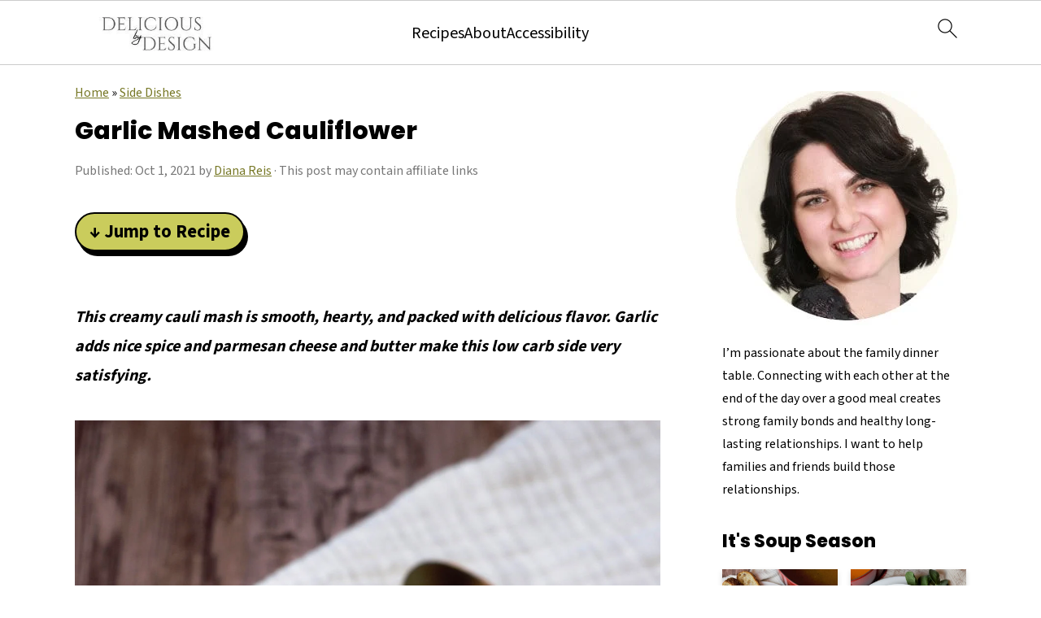

--- FILE ---
content_type: text/html; charset=UTF-8
request_url: https://deliciousbydesign.net/garlic-mashed-cauliflower/
body_size: 67421
content:
<!DOCTYPE html>
<html lang="en-US">
<head >
<meta charset="UTF-8" />
<meta name="viewport" content="width=device-width, initial-scale=1" />
<style id="pluginthemexcss">/**
 * Styling moved from theme's CSS file to here
 * Theme information must remain in theme's style.css file due to Wordpress setup
 * Minifying + optimization is handled by WP Rocket
 */


/*
HTML5 Reset
----------------------------------------------------------------------------- */


/* ## Baseline Normalize
--------------------------------------------- */

/*! normalize.css v3.0.3 | MIT License | github.com/necolas/normalize.css */
html {
	font-family: sans-serif;
	-webkit-text-size-adjust: 100%;
	-ms-text-size-adjust: 100%;
}

body {
	margin: 0;
}


/* HTML5 display definitions
--------------------------------------------- */

article,
aside,
details,
figcaption,
figure,
footer,
header,
hgroup,
main,
menu,
nav,
section,
summary {
	display: block;
}

audio,
canvas,
progress,
video {
	display: inline-block;
	vertical-align: baseline;
}

audio:not([controls]) {
	display: none;
	height: 0;
}

[hidden],
template {
	display: none;
}


/* Links
--------------------------------------------- */

a {
	background-color: transparent;
}

a:active,
a:hover {
	outline: 0;
}


/* Text-level semantics
--------------------------------------------- */

abbr[title] {
	border-bottom: 1px dotted;
}

b,
strong {
	font-weight: bold;
}

small {
	font-size: 80%;
}

sub,
sup {
	font-size: 75%;
	line-height: 0;
	position: relative;
	vertical-align: baseline;
}

sup {
	top: -0.5em;
}

sub {
	bottom: -0.25em;
}


/* Embedded content
--------------------------------------------- */

img {
	border: 0;
}

svg:not(:root) {
	overflow: hidden;
}


/* Grouping content
--------------------------------------------- */

figure {
	margin: 20px 0;
}

hr {
	-moz-box-sizing: content-box;
	-webkit-box-sizing: content-box;
	box-sizing: content-box;
	height: 0;
}

code,
kbd,
pre,
samp {
	font-family: monospace, monospace;
	font-size: 1em;
	white-space: pre-line; 
	box-shadow: 1px 1px 3px #CCC; 
	padding: 17px; 
	margin: 17px 0;
}


/* Forms
--------------------------------------------- */

button,
input,
optgroup,
select,
textarea {
	color: inherit;
	font: inherit;
	margin: 0;
}

button {
	overflow: visible;
}

button,
select {
	text-transform: none;
	font-family: sans-serif; /* Google Fonts crash Safari */
}

button,
html input[type="button"],
input[type="reset"],
input[type="submit"] {
	cursor: pointer;
	-webkit-appearance: button;
}

button[disabled],
html input[disabled] {
	cursor: default;
}

button::-moz-focus-inner,
input::-moz-focus-inner {
	border: 0;
	padding: 0;
}

input {
	line-height: normal;
}

input[type="checkbox"],
input[type="radio"] {
	-moz-box-sizing: border-box;
	-webkit-box-sizing: border-box;
	box-sizing: border-box;
	padding: 0;
}

input[type="number"]::-webkit-inner-spin-button,
input[type="number"]::-webkit-outer-spin-button {
	height: auto;
}

input[type="search"] {
	-moz-box-sizing: content-box;
	-webkit-box-sizing: content-box;
	box-sizing: content-box;
	-webkit-appearance: textfield;
}

input[type="search"]::-webkit-search-cancel-button,
input[type="search"]::-webkit-search-decoration {
	-webkit-appearance: none;
}

fieldset {
	border: 1px solid #c0c0c0;
	margin: 0 2px;
	padding: 0.35em 0.625em 0.75em;
}

legend {
	border: 0;
	padding: 0;
}

textarea {
	overflow: auto;
}

optgroup {
	font-weight: bold;
}


/* Tables
--------------------------------------------- */

table {
	border-collapse: collapse;
	border-spacing: 0;
}

td,
th {
	padding: 0;
}


/* Box Sizing
--------------------------------------------- */

*,
input[type="search"] {
	-moz-box-sizing: border-box;
	-webkit-box-sizing: border-box;
	box-sizing: border-box;
}


/* Float Clearing
--------------------------------------------- */

.clear:after,
.clearfix:after,
.entry:after,
.entry-content:after,
.nav-primary:after,
.pagination:after,
.site-container:after,
.site-footer:after,
.site-header:after,
.site-inner:after,
.after-entry:after,
.comment-respond:after,
.wrap:after {
	clear: both;
	content: " ";
	display: table;
}

.clear,
.clear-line {
	clear: both;
	margin-bottom: 30px;
}

/* Typographical Elements
--------------------------------------------- */

body {
	background: #fff;
	color: #010101;
	font-size: 18px;
	font-weight: 300;
	letter-spacing: 0.5px;
	line-height: 1.8;
}


::-moz-selection {
	background: #111;
	color: #fff;
}

::selection {
	background: #111;
	color: #fff;
}

a {
	color: #fb6a4a;
	text-decoration: none;
}

.single .content a, 
aside a, 
.site-footer a {
	text-decoration: underline; /* accessibility */
}

a:hover,
a:focus {
	opacity: 0.7;
}

p,
nav#breadcrumbs {
	margin: 5px 0 15px;
	padding: 0;
}

strong {
	font-weight: bold;
}

ol,
ul {
	margin: 0;
	padding: 0;
}

.wp-block-list { 
	padding-left: 37px;
}

blockquote {
	margin: 0;
	padding: 21px;
}

blockquote::before {
	content: "\201C";
	display: block;
	font-size: 77px;
	height: 0;
	position: relative;
	top: -31px;
	left: -41px;
}

.wp-block-pullquote blockquote::before {
	top: -77px;
}

cite {
	font-style: normal;
}


/* Headings
--------------------------------------------- */

h1,
h2,
h3,
h4,
h5,
h6 {
	font-weight: bold;
	line-height: 1.3;
	margin: 37px 0 21px;
	padding: 0;
}

h1 {
	font-size: 1.8em;
}

h2 {
	font-size: 1.625em;
}

h3 {
	font-size: 1.375em;
}

h4 {
	font-size: 1.125em;
}

h5 {
	font-size: 1em;
}

h6 {
	font-size: 1em;
}



/* Objects
--------------------------------------------- */

embed,
iframe,
img,
object,
video,
.wp-caption {
	max-width: 100%;
}

img {
	height: auto; /* used for Modern Sidebar */
}


/* Forms
--------------------------------------------- */

input,
select,
textarea {
	border: 1px solid #eee;
	-webkit-box-shadow: 0 0 0 #fff;
	-webkit-box-shadow: 0 0 0 #fff;
	box-shadow: 0 0 0 #fff;
	font-weight: 300;
	letter-spacing: 0.5px;
	padding: 10px;
}
input:not([type="radio"]):not([type="checkbox"]),
select,
textarea {
	width: 100%;
}
input:focus,
textarea:focus {
	outline: none;
}
.button,
button,
input[type="button"],
input[type="reset"],
input[type="submit"] {
	background: #010101;
	border: 1px solid #010101;
	-webkit-box-shadow: none;
	box-shadow: none;
	color: #fff;
	cursor: pointer;
	font-style: normal;
	font-weight: bold;
	letter-spacing: 2px;
	padding: 7px 17px;
	text-transform: uppercase;
	width: auto;
}

input[type="submit"] {
	letter-spacing: 2px;
}

.button:hover,
.button:focus,
button:hover,
button:focus,
input:hover[type="button"],
input:focus[type="button"],
input:hover[type="reset"],
input:focus[type="reset"],
input:hover[type="submit"],
input:focus[type="submit"] {
	background: #fff;
	color: #010101;
}

input[type="search"]::-webkit-search-cancel-button,
input[type="search"]::-webkit-search-results-button {
	display: none;
}

/* Site Containers
--------------------------------------------- */

.site-container {
	margin: 0 auto;
}

.content-sidebar-wrap,
.site-inner,
.wrap {
	margin: 0 auto;
	max-width: 1170px;
}

.site-inner {
	background: #fff;
	margin: 0 auto;
	padding: 15px 24px;
}

/* Content */
.content {
	float: right;
	width: 728px; 
}

.content-sidebar .content {
	float: left;
}

.full-width-content .content {
	float: none;
	width: 100%;
}

/* Primary Sidebar */
.sidebar-primary {
	float: right;
	width: 300px;
	min-width: 300px !important;
}

/* WordPress
--------------------------------------------- */

.search-form {
	background: #fff;
	border: 1px solid #eee;
	padding: 10px;
}

.search-form input {
	background: #fff url("/wp-content/plugins/feast-plugin/assets/images/search.svg") center right no-repeat;
	-webkit-background-size: contain;
	background-size: contain;
	border: 0;
	padding: 0;
}

.search-form input[type="submit"] {
	border: 0;
	clip: rect(0, 0, 0, 0);
	height: 1px;
	margin: -1px;
	padding: 0;
	position: absolute;
	width: 1px;
}


/* Block Editor (Gutenberg) 
--------------------------------------------- */
figcaption {
	text-align: center;
}
@media only screen and (min-width: 600px) { 
	figcaption {
		font-size: 0.8em;
	}
}


/* ## Screen reader text
--------------------------------------------- */

.screen-reader-text,
.screen-reader-text span,
.screen-reader-shortcut {
	background: #fff;
	border: 0;
	clip: rect(0, 0, 0, 0);
	height: 1px;
	overflow: hidden;
	position: absolute !important;
	width: 1px;
}

.screen-reader-text:focus,
.screen-reader-shortcut:focus,
.genesis-nav-menu .search input[type="submit"]:focus, 
{
	-webkit-box-shadow: 0 0 2px 2px rgba(0,0,0,0.6);
	box-shadow: 0 0 2px 2px rgba(0,0,0,0.6);
	clip: auto !important;
	display: block;
	font-size: 1em;
	font-weight: bold;
	height: auto;
	padding: 15px 23px 14px;
	/* Above WP toolbar. */
	text-decoration: none;
	width: auto;
	z-index: 100000;
}

.genesis-skip-link li {
	height: 0;
	list-style: none;
	width: 0;
}

/* Entries
--------------------------------------------- */

.entry {
	margin-bottom: 37px;
}

.entry-content ol,
.entry-content p,
.entry-content ul,
.quote-caption {
	margin-bottom: 37px;
}

.entry-content &gt; ol li,
.entry-content &gt; ul li {
	margin: 0 0 17px 37px;
}

.entry-content ul li {
	list-style-type: disc;
}

.entry-content ol ol,
.entry-content ul ul,
.entry-content .wp-caption p {
	margin-bottom: 37px;
}

.entry-header {
	margin: 0 0 37px;
}

.entry-meta a {
	text-decoration: underline;
}

.entry-footer .entry-meta {
	border-top: 1px solid #eee;
	padding: 37px 0;
}


/* Comments
--------------------------------------------- */

.comment-respond,
.entry-comments {
	padding: 37px 0;
}

.comment-respond,
.entry-comments {
	margin: 0 0 37px;
}

.comment-author, .comment-meta { 
	display: inline-block; 
	margin: 0 17px 0 0;
}

.comment-respond input[type="email"],
.comment-respond input[type="text"],
.comment-respond input[type="url"] {
	width: 50%;
}

.comment-respond label {
	display: block;
	margin-right: 12px;
}

.comment-list {
	border-top: 1px solid #eee;
}

.comment-list li {
	list-style-type: none;
	margin: 37px 0 0;
	padding: 0;
}

.comment-list article { 
	padding: 17px; 
	overflow: auto;
	border-bottom: 1px solid #F7F7F7;
}

.comment-header {
	margin: 0 0 17px;
}

.comment .avatar {
	-webkit-border-radius: 100%;
	border-radius: 100%;
	display: inline;
	float: left;
	margin: 0 17px 17px 0;
}

.form-allowed-tags {
	background: #f7f9fc;
	font-size: 12px;
	padding: 22px;
}

.comment-reply a {
	color: #555;
	border: 1px solid #CCC;
	border-radius: 5px;
	padding: 12px;
	float: right;
	display: block;
	letter-spacing: 2px;
	text-transform: uppercase;
	text-decoration: none !important;
}

.comment-meta {
	margin: 0;
}

@media only screen and (min-width: 600px) { 
	.comment-meta {
		float:right;
	}
}

.comment-meta {
	margin: 0;
	float:right;
}

.comment-time a, .comment-time {
	color: #555;
}

.comment-content {
	overflow-wrap: break-word;
}

.bypostauthor article {
	background: #f7f9fc;
}

.comment-author-name {
	font-weight: bold;
}

.comment-list .children {  
	margin-left: 17px;
}

.comment-list .children article { 
	border-left: 11px solid #CCC;
}

/*
Sidebars
---------------------------------------------------------------------------------------------------- */

.sidebar li {
	list-style-type: none;
	margin-bottom: 6px;
	padding: 0;
	word-wrap: break-word;
}

.sidebar a {
	font-weight: bold;
}


/*
Site Footer
---------------------------------------------------------------------------------------------------- */

.site-footer {
	text-align: center;
}



/*
Media Queries
----------------------------------------------------------------------------- */


@media only screen and (min-width: 1200px) {
	#before-header {
		visibility: visible;
	}
	.comment-time a, .comment-time {
		font-size: 0.8em;
	}
	.children { 
		margin-left: 17px; 
	}
	.comment-list .children article { 
		border-left: none;
	}
	aside, #breadcrumbs, .entry-meta { 
		font-size: 0.8em; 
	}
}



@media only screen and (max-width: 1079px) {
	.content,
	.sidebar-primary,
	.site-inner,
	.wrap {
		width: 100%;
	}

	.site-inner {
		padding-left: 4%;
		padding-right: 4%;
	}

	.entry,
	.entry-comments,
	.entry-footer .entry-meta,
	.site-header,
	.comment-respond {
		padding: 10px 0;
	}
  
	.entry-footer .entry-meta {
		margin: 0;
		padding-top: 12px;
	}

}

@media only screen and (max-width: 335px) {
	.site-inner {
		padding-left: 0;
		padding-right: 0;
	}
}
</style><meta name='robots' content='index, follow, max-image-preview:large, max-snippet:-1, max-video-preview:-1' />
	<style>img:is([sizes="auto" i], [sizes^="auto," i]) { contain-intrinsic-size: 3000px 1500px }</style>
	
<meta name="pinterest-rich-pin" content="false" />
			<style type="text/css">
				.slide-excerpt { width: 100%; }
				.slide-excerpt { bottom: 0; }
				.slide-excerpt { right: 0; }
				.flexslider { max-width: 680px; max-height: 350px; }
				.slide-image { max-height: 350px; }
			</style>
	<!-- This site is optimized with the Yoast SEO Premium plugin v26.0 (Yoast SEO v26.0) - https://yoast.com/wordpress/plugins/seo/ -->
	<title>Garlic Mashed Cauliflower - Delicious by Design</title><link rel="preload" href="https://deliciousbydesign.net/wp-content/uploads/2020/07/cropped-cropped-Delicious-by-Design-Logo-small-2.jpeg" as="image" imagesrcset="https://deliciousbydesign.net/wp-content/uploads/2020/07/cropped-cropped-Delicious-by-Design-Logo-small-2-1.jpeg 2x" fetchpriority="high"><link rel="preload" href="https://deliciousbydesign.net/wp-content/uploads/2021/09/Garlic-mashed-cauliflower-hero-2.jpg" as="image" imagesrcset="https://deliciousbydesign.net/wp-content/uploads/2021/09/Garlic-mashed-cauliflower-hero-2.jpg 1200w, https://deliciousbydesign.net/wp-content/uploads/2021/09/Garlic-mashed-cauliflower-hero-2-200x300.jpg 200w, https://deliciousbydesign.net/wp-content/uploads/2021/09/Garlic-mashed-cauliflower-hero-2-683x1024.jpg 683w, https://deliciousbydesign.net/wp-content/uploads/2021/09/Garlic-mashed-cauliflower-hero-2-768x1152.jpg 768w, https://deliciousbydesign.net/wp-content/uploads/2021/09/Garlic-mashed-cauliflower-hero-2-1024x1536.jpg 1024w, https://deliciousbydesign.net/wp-content/uploads/2021/09/Garlic-mashed-cauliflower-hero-2-720x1080.jpg 720w, https://deliciousbydesign.net/wp-content/uploads/2021/09/Garlic-mashed-cauliflower-hero-2-360x540.jpg 360w, https://deliciousbydesign.net/wp-content/uploads/2021/09/Garlic-mashed-cauliflower-hero-2-180x270.jpg 180w, https://deliciousbydesign.net/wp-content/uploads/2021/09/Garlic-mashed-cauliflower-hero-2-150x225.jpg 150w" imagesizes="(max-width: 1200px) 100vw, 1200px" fetchpriority="high"><link rel="preload" href="https://deliciousbydesign.net/wp-content/uploads/2021/09/Garlic-mashed-cauliflower-ingredients-1.jpg" as="image" imagesrcset="https://deliciousbydesign.net/wp-content/uploads/2021/09/Garlic-mashed-cauliflower-ingredients-1.jpg 1200w, https://deliciousbydesign.net/wp-content/uploads/2021/09/Garlic-mashed-cauliflower-ingredients-1-200x300.jpg 200w, https://deliciousbydesign.net/wp-content/uploads/2021/09/Garlic-mashed-cauliflower-ingredients-1-683x1024.jpg 683w, https://deliciousbydesign.net/wp-content/uploads/2021/09/Garlic-mashed-cauliflower-ingredients-1-768x1152.jpg 768w, https://deliciousbydesign.net/wp-content/uploads/2021/09/Garlic-mashed-cauliflower-ingredients-1-1024x1536.jpg 1024w, https://deliciousbydesign.net/wp-content/uploads/2021/09/Garlic-mashed-cauliflower-ingredients-1-720x1080.jpg 720w, https://deliciousbydesign.net/wp-content/uploads/2021/09/Garlic-mashed-cauliflower-ingredients-1-360x540.jpg 360w, https://deliciousbydesign.net/wp-content/uploads/2021/09/Garlic-mashed-cauliflower-ingredients-1-180x270.jpg 180w, https://deliciousbydesign.net/wp-content/uploads/2021/09/Garlic-mashed-cauliflower-ingredients-1-150x225.jpg 150w" imagesizes="(max-width: 1200px) 100vw, 1200px" fetchpriority="high"><link rel="preload" href="https://deliciousbydesign.net/wp-content/cache/perfmatters/deliciousbydesign.net/fonts/nwpStKy2OAdR1K-IwhWudF-R3w8aZejf5Hc.woff2" as="font" type="font/woff2" crossorigin fetchpriority="high"><link rel="preload" href="https://deliciousbydesign.net/wp-content/cache/perfmatters/deliciousbydesign.net/fonts/pxiByp8kv8JHgFVrLDD4Z1xlFd2JQEk.woff2" as="font" type="font/woff2" crossorigin fetchpriority="high"><link rel="preload" href="https://fonts.gstatic.com/s/gelasio/v12/cIf9MaFfvUQxTTqS9C6hYUsEkIo.woff2" as="font" type="font/woff2" crossorigin fetchpriority="high"><link rel="preload" href="https://fonts.gstatic.com/s/gelasio/v12/cIfsMaFfvUQxTTqS9Cu7b2nySBfeR6rA1M9vwzPm9DTZjYo.woff2" as="font" type="font/woff2" crossorigin fetchpriority="high"><link rel="preload" href="https://fonts.gstatic.com/s/roboto/v32/KFOlCnqEu92Fr1MmEU9fBBc4AMP6lQ.woff2" as="font" type="font/woff2" crossorigin fetchpriority="high"><link rel="preload" href="https://fonts.gstatic.com/s/roboto/v32/KFOmCnqEu92Fr1Mu4mxKKTU1Kg.woff2" as="font" type="font/woff2" crossorigin fetchpriority="high"><link rel="preload" href="https://fonts.gstatic.com/s/andadapro/v21/HhyRU5Qi9-SuOEhPe4LtAIlqSJsL9_A.woff2" as="font" type="font/woff2" crossorigin fetchpriority="high"><style id="perfmatters-used-css">:root{--comment-rating-star-color:#343434;}.wprm-comment-ratings-container svg .wprm-star-full{fill:var(--comment-rating-star-color);}.wprm-comment-ratings-container svg .wprm-star-empty{stroke:var(--comment-rating-star-color);}body:not(:hover) fieldset.wprm-comment-ratings-container:focus-within span{outline:1px solid #4d90fe;}.comment-form-wprm-rating{margin-bottom:20px;margin-top:5px;text-align:left;}.comment-form-wprm-rating .wprm-rating-stars{display:inline-block;vertical-align:middle;}fieldset.wprm-comment-ratings-container{background:none;border:0;display:inline-block;margin:0;padding:0;position:relative;}fieldset.wprm-comment-ratings-container legend{left:0;opacity:0;position:absolute;}fieldset.wprm-comment-ratings-container br{display:none;}fieldset.wprm-comment-ratings-container input[type=radio]{border:0;cursor:pointer;float:left;height:16px;margin:0 !important;min-height:0;min-width:0;opacity:0;padding:0 !important;width:16px;}fieldset.wprm-comment-ratings-container input[type=radio]:first-child{margin-left:-16px;}fieldset.wprm-comment-ratings-container span{font-size:0;height:16px;left:0;opacity:0;pointer-events:none;position:absolute;top:0;width:80px;}fieldset.wprm-comment-ratings-container span svg{height:100% !important;width:100% !important;}fieldset.wprm-comment-ratings-container input:checked+span,fieldset.wprm-comment-ratings-container input:hover+span{opacity:1;}fieldset.wprm-comment-ratings-container input:hover+span~span{display:none;}:root{--wprm-popup-font-size:16px;--wprm-popup-background:#fff;--wprm-popup-title:#000;--wprm-popup-content:#444;--wprm-popup-button-background:#5a822b;--wprm-popup-button-text:#fff;}.wprm-popup-modal{display:none;}.wprm-popup-modal__overlay{align-items:center;background:rgba(0,0,0,.6);bottom:0;display:flex;justify-content:center;left:0;position:fixed;right:0;top:0;z-index:2147483646;}.wprm-popup-modal__container{background-color:var(--wprm-popup-background);border-radius:4px;box-sizing:border-box;font-size:var(--wprm-popup-font-size);max-height:100vh;max-width:100%;overflow-y:auto;padding:30px;}.wprm-popup-modal__header{align-items:center;display:flex;justify-content:space-between;margin-bottom:10px;}.wprm-popup-modal__title{box-sizing:border-box;color:var(--wprm-popup-title);font-size:1.2em;font-weight:600;line-height:1.25;margin-bottom:0;margin-top:0;}.wprm-popup-modal__header .wprm-popup-modal__close{background:transparent;border:0;cursor:pointer;width:18px;}.wprm-popup-modal__header .wprm-popup-modal__close:before{color:var(--wprm-popup-title);content:"✕";font-size:var(--wprm-popup-font-size);}.wprm-popup-modal__content{color:var(--wprm-popup-content);line-height:1.5;}.wprm-popup-modal__content p{font-size:1em;line-height:1.5;}.wprm-popup-modal__footer{margin-top:20px;}.wprm-popup-modal__btn{-webkit-appearance:button;background-color:var(--wprm-popup-button-background);border-radius:.25em;border-style:none;border-width:0;color:var(--wprm-popup-button-text);cursor:pointer;font-size:1em;line-height:1.15;margin:0;overflow:visible;padding:.5em 1em;text-transform:none;will-change:transform;-moz-osx-font-smoothing:grayscale;-webkit-backface-visibility:hidden;backface-visibility:hidden;-webkit-transform:translateZ(0);transform:translateZ(0);transition:-webkit-transform .25s ease-out;transition:transform .25s ease-out;transition:transform .25s ease-out,-webkit-transform .25s ease-out;}.wprm-popup-modal__btn:focus,.wprm-popup-modal__btn:hover{-webkit-transform:scale(1.05);transform:scale(1.05);}@keyframes wprmPopupModalFadeIn{0%{opacity:0;}to{opacity:1;}}@keyframes wprmPopupModalFadeOut{0%{opacity:1;}to{opacity:0;}}@keyframes wprmPopupModalSlideIn{0%{transform:translateY(15%);}to{transform:translateY(0);}}@keyframes wprmPopupModalSlideOut{0%{transform:translateY(0);}to{transform:translateY(-10%);}}.wprm-popup-modal[aria-hidden=false] .wprm-popup-modal__overlay{animation:wprmPopupModalFadeIn .3s cubic-bezier(0,0,.2,1);}.wprm-popup-modal[aria-hidden=false] .wprm-popup-modal__container{animation:wprmPopupModalSlideIn .3s cubic-bezier(0,0,.2,1);}.wprm-popup-modal[aria-hidden=true] .wprm-popup-modal__overlay{animation:wprmPopupModalFadeOut .3s cubic-bezier(0,0,.2,1);}.wprm-popup-modal[aria-hidden=true] .wprm-popup-modal__container{animation:wprmPopupModalSlideOut .3s cubic-bezier(0,0,.2,1);}.wprm-popup-modal .wprm-popup-modal__container,.wprm-popup-modal .wprm-popup-modal__overlay{will-change:transform;}[data-tippy-root]{max-width:calc(100vw - 10px);}.wprm-rating-star svg{display:inline;height:16px;margin:0;vertical-align:middle;width:16px;}.wprm-loader{animation:wprmSpin 1s ease-in-out infinite;-webkit-animation:wprmSpin 1s ease-in-out infinite;border:2px solid hsla(0,0%,78%,.3);border-radius:50%;border-top-color:#444;display:inline-block;height:10px;width:10px;}@keyframes wprmSpin{to{-webkit-transform:rotate(1turn);}}@-webkit-keyframes wprmSpin{to{-webkit-transform:rotate(1turn);}}.wprm-recipe-container{outline:none;}.wprm-recipe{overflow:hidden;zoom:1;clear:both;text-align:left;}.wprm-recipe *{box-sizing:border-box;}.wprm-recipe ol,.wprm-recipe ul{-webkit-margin-before:0;-webkit-margin-after:0;-webkit-padding-start:0;margin:0;padding:0;}.wprm-recipe li{font-size:1em;margin:0 0 0 32px;padding:0;}.wprm-recipe p{font-size:1em;margin:0;padding:0;}.wprm-recipe li,.wprm-recipe li.wprm-recipe-instruction{list-style-position:outside;}.wprm-recipe li:before{display:none;}.wprm-recipe h1,.wprm-recipe h2,.wprm-recipe h3,.wprm-recipe h4,.wprm-recipe h5,.wprm-recipe h6{clear:none;font-variant:normal;letter-spacing:normal;margin:0;padding:0;text-transform:none;}.wprm-recipe a.wprm-recipe-link,.wprm-recipe a.wprm-recipe-link:hover{-webkit-box-shadow:none;-moz-box-shadow:none;box-shadow:none;}body:not(.wprm-print) .wprm-recipe p:first-letter{color:inherit;font-family:inherit;font-size:inherit;line-height:inherit;margin:inherit;padding:inherit;}.wprm-screen-reader-text{border:0;clip:rect(1px,1px,1px,1px);clip-path:inset(50%);height:1px;margin:-1px;overflow:hidden;padding:0;position:absolute !important;width:1px;word-wrap:normal !important;}.wprm-call-to-action.wprm-call-to-action-simple{display:flex;justify-content:center;margin-top:10px;padding:5px 10px;}.wprm-call-to-action.wprm-call-to-action-simple .wprm-call-to-action-icon{font-size:2.2em;margin:5px .5em 5px 0;}.wprm-call-to-action.wprm-call-to-action-simple .wprm-call-to-action-icon svg{margin-top:0;}.wprm-call-to-action.wprm-call-to-action-simple .wprm-call-to-action-text-container{margin:5px 0;}.wprm-call-to-action.wprm-call-to-action-simple .wprm-call-to-action-text-container .wprm-call-to-action-header{display:block;font-size:1.3em;font-weight:700;}@media (max-width:450px){.wprm-call-to-action.wprm-call-to-action-simple{flex-wrap:wrap;}.wprm-call-to-action.wprm-call-to-action-simple .wprm-call-to-action-text-container{text-align:center;}}.wprm-recipe-block-container-inline{display:inline-block;margin-right:1.2em;}.wprm-recipe-details-container-inline{display:inline;}.wprm-recipe-details-unit{font-size:.8em;}@media only screen and (max-width:600px){.wprm-recipe-details-unit{font-size:1em;}}.wprm-block-text-normal{font-style:normal;font-weight:400;text-transform:none;}.wprm-block-text-bold{font-weight:700 !important;}.wprm-block-text-faded{opacity:.7;}.wprm-block-text-faded .wprm-block-text-faded,.wprm-block-text-uppercase-faded .wprm-block-text-uppercase-faded{opacity:1;}.wprm-align-left{text-align:left;}.wprm-recipe-header .wprm-recipe-icon{margin-right:5px;}.wprm-recipe-icon svg{display:inline;height:1.3em;margin-top:-.15em;overflow:visible;vertical-align:middle;width:1.3em;}.wprm-recipe-image img{display:block;margin:0 auto;}.wprm-recipe-ingredients-container .wprm-recipe-ingredient-group-name{margin-top:.8em !important;}@font-face{font-family:Instacart;font-style:normal;font-weight:400;src:url("https://deliciousbydesign.net/wp-content/plugins/wp-recipe-maker/dist/../../wp-recipe-maker/dist/fonts/instacart.woff2") format("woff2");}.wprm-recipe-shop-instacart{align-items:center;border:1px solid #003d29;border-radius:23px;cursor:pointer;display:inline-flex;font-family:Instacart,system-ui,-apple-system,BlinkMacSystemFont,Segoe UI,Roboto,Oxygen,Ubuntu,Cantarell,Open Sans,Helvetica Neue,sans-serif;font-size:14px;height:46px;padding:0 18px;}.wprm-recipe-shop-instacart.wprm-recipe-shop-instacart-dark{background-color:#003d29;color:#faf1e5;}.wprm-recipe-shop-instacart>img{height:22px !important;margin:0 !important;padding:0 !important;width:auto !important;}.wprm-recipe-shop-instacart>span{margin-left:10px;}.wprm-recipe-instructions-container .wprm-recipe-instruction-text{font-size:1em;}.wprm-recipe-link{cursor:pointer;text-decoration:none;}.wprm-recipe-link.wprm-recipe-link-inline-button{display:inline-block;margin:0 5px 5px 0;}.wprm-recipe-link.wprm-recipe-link-button,.wprm-recipe-link.wprm-recipe-link-inline-button,.wprm-recipe-link.wprm-recipe-link-wide-button{border-style:solid;border-width:1px;padding:5px;}.wprm-nutrition-label-container-simple .wprm-nutrition-label-text-nutrition-unit{font-size:.85em;}.wprm-recipe-rating{white-space:nowrap;}.wprm-recipe-rating svg{height:1.1em;margin-top:-.15em !important;margin:0;vertical-align:middle;width:1.1em;}.wprm-recipe-rating .wprm-recipe-rating-details{font-size:.8em;}.wprm-spacer{background:none !important;display:block !important;font-size:0;height:10px;line-height:0;width:100%;}.wprm-spacer+.wprm-spacer{display:none !important;}.wprm-recipe-instruction-text .wprm-spacer,.wprm-recipe-notes .wprm-spacer,.wprm-recipe-summary .wprm-spacer{display:block !important;}html{font-family:sans-serif;-webkit-text-size-adjust:100%;-ms-text-size-adjust:100%;}body{margin:0;}article,aside,details,figcaption,figure,footer,header,hgroup,main,menu,nav,section,summary{display:block;}[hidden],template{display:none;}a{background-color:transparent;}a:active,a:hover{outline:0;}b,strong{font-weight:bold;}small{font-size:80%;}img{border:0;}svg:not(:root){overflow:hidden;}figure{margin:20px 0;}button,input,optgroup,select,textarea{color:inherit;font:inherit;margin:0;}button{overflow:visible;}button,select{text-transform:none;font-family:sans-serif;}button,html input[type="button"],input[type="reset"],input[type="submit"]{cursor:pointer;-webkit-appearance:button;}button[disabled],html input[disabled]{cursor:default;}button::-moz-focus-inner,input::-moz-focus-inner{border:0;padding:0;}input{line-height:normal;}input[type="checkbox"],input[type="radio"]{-moz-box-sizing:border-box;-webkit-box-sizing:border-box;box-sizing:border-box;padding:0;}input[type="number"]::-webkit-inner-spin-button,input[type="number"]::-webkit-outer-spin-button{height:auto;}input[type="search"]{-moz-box-sizing:content-box;-webkit-box-sizing:content-box;box-sizing:content-box;-webkit-appearance:textfield;}input[type="search"]::-webkit-search-cancel-button,input[type="search"]::-webkit-search-decoration{-webkit-appearance:none;}fieldset{border:1px solid #c0c0c0;margin:0 2px;padding:.35em .625em .75em;}legend{border:0;padding:0;}textarea{overflow:auto;}*,input[type="search"]{-moz-box-sizing:border-box;-webkit-box-sizing:border-box;box-sizing:border-box;}.author-box:after,.clear:after,.clearfix:after,.entry:after,.entry-content:after,.footer-widgets:after,.nav-primary:after,.nav-secondary:after,.pagination:after,.site-container:after,.site-footer:after,.site-header:after,.site-inner:after,.widget:after,.widget-area:after,.after-entry:after,.comment-respond:after,.wrap:after{clear:both;content:" ";display:table;}.clear,.clear-line{clear:both;margin-bottom:30px;}body{background:#fff;color:#010101;font-family:"Muli",Arial,Helvetica,sans-serif;font-size:100%;font-weight:300;letter-spacing:.5px;line-height:1.8;}a,button,input:focus,input[type="button"],input[type="reset"],input[type="submit"],textarea:focus{-webkit-transition:all .1s ease-in-out;transition:all .1s ease-in-out;}::-moz-selection{background:#111;color:#fff;}::selection{background:#111;color:#fff;}a{color:#fb6a4a;text-decoration:none;}.single .content a,aside a,.footer-widgets a,.site-footer a{text-decoration:underline;}a img{margin-bottom:17px;}a:hover img,a:focus img{opacity:.9;-webkit-transition:opacity .2s ease-in-out;transition:opacity .2s ease-in-out;}a:hover,a:focus{opacity:.7;}p{margin:5px 0 15px;padding:0;}strong{font-weight:600;}ol,ul{margin:0;padding:0;}h1,h2,h3,h4,h5,h6{font-family:"Karla",Arial,Helvetica,sans-serif;font-weight:700;letter-spacing:3px;line-height:1.3;margin:37px 0 21px;padding:0;text-transform:uppercase;}h1 a{font-style:normal;}h1{font-size:2em;}h2{font-size:1.625em;}h3{font-size:1.375em;}h4{font-size:1.125em;}embed,iframe,img,object,video,.wp-caption{max-width:100%;}img{height:auto;}input,select,textarea{border:1px solid #eee;-webkit-box-shadow:0 0 0 #fff;-webkit-box-shadow:0 0 0 #fff;box-shadow:0 0 0 #fff;color:#999;font-weight:300;letter-spacing:.5px;padding:10px;width:100%;}input:focus,textarea:focus{outline:none;}::-moz-placeholder{color:#000;}::-webkit-input-placeholder{color:#000;}.button,.button-secondary,a.more-link,button,input[type="button"],input[type="reset"],input[type="submit"],.more-from-category a,.sidebar .button,.sidebar .more-from-category a{background:#010101;border:1px solid #010101;-webkit-box-shadow:none;box-shadow:none;color:#fff;cursor:pointer;font-family:"Karla",Arial,Helvetica,sans-serif;font-style:normal;font-weight:700;letter-spacing:2px;padding:7px 17px;text-transform:uppercase;width:auto;}input[type="submit"]{letter-spacing:2px;}.button:hover,.button:focus,a.more-link:hover,button:hover,button:focus,input:hover[type="button"],input:focus[type="button"],input:hover[type="reset"],input:focus[type="reset"],input:hover[type="submit"],input:focus[type="submit"],.more-from-category a:hover{background:#fff;color:#010101;}input[type="search"]::-webkit-search-cancel-button,input[type="search"]::-webkit-search-results-button{display:none;}.site-container{margin:0 auto;}.content-sidebar-wrap,.site-inner,.wrap{margin:0 auto;max-width:1170px;}.site-inner{background:#fff;margin:0 auto;padding:15px 37px;}.content{float:right;width:720px;}.sidebar-primary{float:right;width:300px;}.search-form{background:#fff;border:1px solid #eee;padding:10px;}.search-form input{background:#fff url("https://deliciousbydesign.net/wp-content/themes/foodiepro-v440/images/search.svg") center right no-repeat;-webkit-background-size:contain;background-size:contain;border:0;padding:0;}.search-form input[type="submit"]{border:0;clip:rect(0,0,0,0);height:1px;margin:-1px;padding:0;position:absolute;width:1px;}img.centered,.aligncenter,.aligncenter img{display:block;margin:0 auto 22px;}img.alignnone{margin-bottom:12px;}.alignleft{float:left;margin-right:37px;text-align:left;}img.alignleft,.wp-caption.alignleft{margin:0 22px 22px 0;}.entry-title{margin:0 0 17px;word-wrap:break-word;}h1.entry-title,.entry-title a,.sidebar .widgettitle a{color:#010101;text-decoration:none;}.entry-title a:hover,.sidebar .widgettitle a:hover{opacity:.7;}.widgettitle{font-weight:600;letter-spacing:2px;margin:27px 0;text-align:center;text-transform:uppercase;}.sidebar .widgettitle a{border:none;}.screen-reader-text,.screen-reader-text span,.screen-reader-shortcut{background:#fff;border:0;clip:rect(0,0,0,0);color:#333;height:1px;overflow:hidden;position:absolute !important;width:1px;}.screen-reader-text:focus,.screen-reader-shortcut:focus,.genesis-nav-menu .search input[type="submit"]:focus,.widget_search input[type="submit"]:focus{-webkit-box-shadow:0 0 2px 2px rgba(0,0,0,.6);box-shadow:0 0 2px 2px rgba(0,0,0,.6);clip:auto !important;display:block;font-size:1em;font-weight:bold;height:auto;padding:15px 23px 14px;text-decoration:none;width:auto;z-index:100000;}.genesis-skip-link li{height:0;list-style:none;width:0;}.simple-social-icons ul li:before{content:none !important;padding-right:0 !important;}img[data-lazy-src]{opacity:0;}img.lazyloaded{-webkit-transition:opacity .5s linear .2s;-moz-transition:opacity .5s linear .2s;transition:opacity .5s linear .2s;opacity:1;}.title-area{display:inline-block;margin:0;padding:17px 0;width:320px;}.site-title{line-height:.8;margin:0;text-transform:uppercase;}.site-title a{color:#010101;font-style:normal;}.site-title a:hover,.site-title a:focus{color:#010101;}.site-title img{max-width:100%;}.site-header .widget-area,.site-header .widget-area .genesis-nav-menu{float:right;max-width:710px;text-align:right;}.site-header .widget-area .genesis-nav-menu{border:0;margin:31px 0 0;padding:0;}.genesis-nav-menu{background:#fff;border-bottom:1px solid #eee;border-top:1px solid #eee;clear:both;font-family:"Karla",Arial,Helvetica,sans-serif;font-weight:400;letter-spacing:2px;padding:7px 0;text-align:center;width:100%;}.genesis-nav-menu aside{display:inline-block;height:32px;vertical-align:middle;width:auto;}.genesis-nav-menu .menu-item{display:inline-block;margin:0;padding:0;text-align:left;}.genesis-nav-menu a{color:#010101;display:block;padding:17px 21px;position:relative;text-decoration:none;text-transform:uppercase;min-height:52px;}.genesis-nav-menu a:hover,.genesis-nav-menu a:focus,.genesis-nav-menu .current-menu-item > a,.genesis-nav-menu .sub-menu .current-menu-item > a:hover,.genesis-nav-menu .sub-menu .current-menu-item > a:focus{color:#fb6a4a;}.genesis-nav-menu .menu-item:hover,.genesis-nav-menu .menu-item:focus,.genesis-nav-menu .menu-item.menu-item-hover{position:static;}.genesis-nav-menu .simple-social-icons{margin:0 17px;}.genesis-nav-menu .simple-social-icons li{margin:2px 0 !important;}.genesis-nav-menu .search-form{display:inline-block;margin-left:27px;vertical-align:middle;width:auto;}.sidebar .menu-item a{text-decoration:none;}.nav-primary{margin:0;}.entry{margin-bottom:37px;}.entry-content ol,.entry-content p,.entry-content ul,.quote-caption{margin-bottom:37px;}.entry-content ol li,.entry-content ul li{margin:0 0 17px 37px;}.entry-content ul li{list-style-type:disc;}.entry-content ol ol,.entry-content ul ul,.entry-content .wp-caption p{margin-bottom:37px;}.entry-header{color:#777;margin:0 0 37px;}.entry-meta a{color:#777;text-decoration:underline;}.entry-footer .entry-meta{border-top:1px solid #eee;padding:37px 0;}.comment-respond,.entry-comments{padding:37px 0;}.comment-respond,.entry-comments,.ping-list{margin:0 0 37px;}.entry-comments h3,.comment-respond h3{color:#010101;}.comment-respond input[type="email"],.comment-respond input[type="text"],.comment-respond input[type="url"]{width:50%;}.comment-respond label{display:block;margin-right:12px;}.sidebar p:last-child,.sidebar ul{margin:0;}.sidebar li{list-style-type:none;margin-bottom:6px;padding:0;word-wrap:break-word;}.sidebar ul li:before{content:"» ";padding-right:7px;}.sidebar ul > li:last-child{margin-bottom:0;}.sidebar .widget{border-bottom:1px solid #eee;margin-bottom:37px;padding-bottom:37px;}.sidebar a{font-weight:600;}.sidebar .search-form{width:100%;}.sidebar a img{margin-bottom:0;}.footer-widgets{background:#f7f9fc;clear:both;display:block;overflow:hidden;padding:0 0 27px;}.footer-widgets .wrap,.footer-widgets-1,.footer-widgets-4{max-width:1400px;width:100%;}.footer-widgets .widget{margin-bottom:22px;}.footer-widgets li{list-style-type:none;margin-bottom:6px;word-wrap:break-word;}.footer-widgets .search-form{width:100%;}.footer-widgets .search-form input:focus{border:1px solid #eee;}.footer-widgets img{margin:0;}.footer-widgets .entry{background:#fff;padding:5px;}.site-footer{color:#777;letter-spacing:2px;padding:27px 0;text-align:center;text-transform:uppercase;}.site-footer a{color:#777;}.site-footer p{margin:0;}@media only screen and (min-width: 1200px){aside,#breadcrumbs,.entry-meta{font-size:.8em;}}@media only screen and (max-width: 1200px){.site-inner,.wrap{max-width:1040px;overflow:hidden;}.content,.site-header .widget-area{width:620px;}.genesis-nav-menu a,.genesis-nav-menu > .first > a,.genesis-nav-menu > .last > a{padding:17px;}.sidebar-primary{width:300px;}}@media only screen and (max-width: 1023px){.content,.content-sidebar-sidebar .content,.content-sidebar-sidebar .content-sidebar-wrap,.footer-widgets-1,.footer-widgets-2,.footer-widgets-3,.alt-sidebar-content .content-sidebar-wrap,.alt-sidebar-content .content,.sidebar-content-sidebar .content,.sidebar-content-sidebar .content-sidebar-wrap,.sidebar-primary,.sidebar-secondary,.sidebar-sidebar-content .content,.sidebar-sidebar-content .content-sidebar-wrap,.site-header .widget-area,.site-inner,.title-area,.wrap{width:100%;}.site-inner{padding-left:5%;padding-right:5%;}.archive-description,.author-box,.entry,.entry-comments,.entry-footer .entry-meta,.sidebar .widget,.site-header,.comment-respond{padding:10px 0;}.genesis-nav-menu li,.site-header ul.genesis-nav-menu,.site-header .search-form{float:none;}.genesis-nav-menu,.site-description,.site-header .title-area,.site-header .search-form,.site-title{text-align:center;}.site-header .search-form{margin:17px auto;}.entry-footer .entry-meta{margin:0;padding-top:12px;}.footer-widgets{padding:20px 5% 16px;}.footer-widgets-1{margin:0;}}@media only screen and (max-width: 940px){nav{display:none;position:relative;}#genesis-nav-primary{border-bottom:2px solid #ccc;}.genesis-nav-menu{border:none;}.genesis-nav-menu .menu-item{border-bottom:1px solid #eee;display:block;position:relative;text-align:left;}.genesis-nav-menu .menu-item:hover,.genesis-nav-menu .menu-item:focus{position:relative;}.site-header .widget-area,.site-header .widget-area .genesis-nav-menu{width:100%;}.genesis-nav-menu .simple-social-icons{margin:0;}.genesis-nav-menu .search-form{border:0;float:right;width:100%;padding:20px 10px;}.genesis-nav-menu aside{min-height:52px;}}@media only screen and (max-width: 767px){.alignright,.alignleft,img.alignright,img.alignleft,.wp-caption.alignright,.wp-caption.alignleft{float:none;margin:0 auto 20px;}}@media only screen and (max-width: 420px){.featured-content .alignleft,.featured-content .alignright,.sidebar .alignleft,.sidebar .entry-image{clear:both;float:none;margin:0 auto;max-width:100%;}}:where(.wp-block-button__link){border-radius:9999px;box-shadow:none;padding:calc(.667em + 2px) calc(1.333em + 2px);text-decoration:none;}:root :where(.wp-block-button .wp-block-button__link.is-style-outline),:root :where(.wp-block-button.is-style-outline>.wp-block-button__link){border:2px solid;padding:.667em 1.333em;}:root :where(.wp-block-button .wp-block-button__link.is-style-outline:not(.has-text-color)),:root :where(.wp-block-button.is-style-outline>.wp-block-button__link:not(.has-text-color)){color:currentColor;}:root :where(.wp-block-button .wp-block-button__link.is-style-outline:not(.has-background)),:root :where(.wp-block-button.is-style-outline>.wp-block-button__link:not(.has-background)){background-color:initial;background-image:none;}.wp-block-columns{align-items:normal !important;box-sizing:border-box;display:flex;flex-wrap:wrap !important;}@media (min-width:782px){.wp-block-columns{flex-wrap:nowrap !important;}}@media (max-width:781px){.wp-block-columns:not(.is-not-stacked-on-mobile)>.wp-block-column{flex-basis:100% !important;}}@media (min-width:782px){.wp-block-columns:not(.is-not-stacked-on-mobile)>.wp-block-column{flex-basis:0;flex-grow:1;}.wp-block-columns:not(.is-not-stacked-on-mobile)>.wp-block-column[style*=flex-basis]{flex-grow:0;}}:where(.wp-block-columns){margin-bottom:1.75em;}:where(.wp-block-columns.has-background){padding:1.25em 2.375em;}.wp-block-column{flex-grow:1;min-width:0;overflow-wrap:break-word;word-break:break-word;}:where(.wp-block-post-comments input[type=submit]){border:none;}:where(.wp-block-cover-image:not(.has-text-color)),:where(.wp-block-cover:not(.has-text-color)){color:#fff;}:where(.wp-block-cover-image.is-light:not(.has-text-color)),:where(.wp-block-cover.is-light:not(.has-text-color)){color:#000;}:root :where(.wp-block-cover h1:not(.has-text-color)),:root :where(.wp-block-cover h2:not(.has-text-color)),:root :where(.wp-block-cover h3:not(.has-text-color)),:root :where(.wp-block-cover h4:not(.has-text-color)),:root :where(.wp-block-cover h5:not(.has-text-color)),:root :where(.wp-block-cover h6:not(.has-text-color)),:root :where(.wp-block-cover p:not(.has-text-color)){color:inherit;}:where(.wp-block-file){margin-bottom:1.5em;}:where(.wp-block-file__button){border-radius:2em;display:inline-block;padding:.5em 1em;}:where(.wp-block-file__button):is(a):active,:where(.wp-block-file__button):is(a):focus,:where(.wp-block-file__button):is(a):hover,:where(.wp-block-file__button):is(a):visited{box-shadow:none;color:#fff;opacity:.85;text-decoration:none;}.wp-block-group{box-sizing:border-box;}:where(.wp-block-group.wp-block-group-is-layout-constrained){position:relative;}.wp-block-image a{display:inline-block;}.wp-block-image img{box-sizing:border-box;height:auto;max-width:100%;vertical-align:bottom;}.wp-block-image[style*=border-radius] img,.wp-block-image[style*=border-radius]>a{border-radius:inherit;}.wp-block-image.aligncenter{text-align:center;}.wp-block-image .aligncenter,.wp-block-image .alignleft,.wp-block-image .alignright,.wp-block-image.aligncenter,.wp-block-image.alignleft,.wp-block-image.alignright{display:table;}.wp-block-image .alignleft{float:left;margin:.5em 1em .5em 0;}.wp-block-image .aligncenter{margin-left:auto;margin-right:auto;}.wp-block-image :where(figcaption){margin-bottom:1em;margin-top:.5em;}.wp-block-image figure{margin:0;}@keyframes show-content-image{0%{visibility:hidden;}99%{visibility:hidden;}to{visibility:visible;}}@keyframes turn-on-visibility{0%{opacity:0;}to{opacity:1;}}@keyframes turn-off-visibility{0%{opacity:1;visibility:visible;}99%{opacity:0;visibility:visible;}to{opacity:0;visibility:hidden;}}@keyframes lightbox-zoom-in{0%{transform:translate(calc(( -100vw + var(--wp--lightbox-scrollbar-width) ) / 2 + var(--wp--lightbox-initial-left-position)),calc(-50vh + var(--wp--lightbox-initial-top-position))) scale(var(--wp--lightbox-scale));}to{transform:translate(-50%,-50%) scale(1);}}@keyframes lightbox-zoom-out{0%{transform:translate(-50%,-50%) scale(1);visibility:visible;}99%{visibility:visible;}to{transform:translate(calc(( -100vw + var(--wp--lightbox-scrollbar-width) ) / 2 + var(--wp--lightbox-initial-left-position)),calc(-50vh + var(--wp--lightbox-initial-top-position))) scale(var(--wp--lightbox-scale));visibility:hidden;}}:where(.wp-block-latest-comments:not([style*=line-height] .wp-block-latest-comments__comment)){line-height:1.1;}:where(.wp-block-latest-comments:not([style*=line-height] .wp-block-latest-comments__comment-excerpt p)){line-height:1.8;}:root :where(.wp-block-latest-posts.is-grid){padding:0;}:root :where(.wp-block-latest-posts.wp-block-latest-posts__list){padding-left:0;}ol,ul{box-sizing:border-box;}:root :where(.wp-block-list.has-background){padding:1.25em 2.375em;}:where(.wp-block-navigation.has-background .wp-block-navigation-item a:not(.wp-element-button)),:where(.wp-block-navigation.has-background .wp-block-navigation-submenu a:not(.wp-element-button)){padding:.5em 1em;}:where(.wp-block-navigation .wp-block-navigation__submenu-container .wp-block-navigation-item a:not(.wp-element-button)),:where(.wp-block-navigation .wp-block-navigation__submenu-container .wp-block-navigation-submenu a:not(.wp-element-button)),:where(.wp-block-navigation .wp-block-navigation__submenu-container .wp-block-navigation-submenu button.wp-block-navigation-item__content),:where(.wp-block-navigation .wp-block-navigation__submenu-container .wp-block-pages-list__item button.wp-block-navigation-item__content){padding:.5em 1em;}@keyframes overlay-menu__fade-in-animation{0%{opacity:0;transform:translateY(.5em);}to{opacity:1;transform:translateY(0);}}:root :where(p.has-background){padding:1.25em 2.375em;}:where(p.has-text-color:not(.has-link-color)) a{color:inherit;}:where(.wp-block-post-comments-form) input:not([type=submit]),:where(.wp-block-post-comments-form) textarea{border:1px solid #949494;font-family:inherit;font-size:1em;}:where(.wp-block-post-comments-form) input:where(:not([type=submit]):not([type=checkbox])),:where(.wp-block-post-comments-form) textarea{padding:calc(.667em + 2px);}:where(.wp-block-post-excerpt){box-sizing:border-box;margin-bottom:var(--wp--style--block-gap);margin-top:var(--wp--style--block-gap);}:where(.wp-block-preformatted.has-background){padding:1.25em 2.375em;}:where(.wp-block-search__button){border:1px solid #ccc;padding:6px 10px;}:where(.wp-block-search__input){font-family:inherit;font-size:inherit;font-style:inherit;font-weight:inherit;letter-spacing:inherit;line-height:inherit;text-transform:inherit;}:where(.wp-block-search__button-inside .wp-block-search__inside-wrapper){border:1px solid #949494;box-sizing:border-box;padding:4px;}:where(.wp-block-search__button-inside .wp-block-search__inside-wrapper) :where(.wp-block-search__button){padding:4px 8px;}:root :where(.wp-block-separator.is-style-dots){height:auto;line-height:1;text-align:center;}:root :where(.wp-block-separator.is-style-dots):before{color:currentColor;content:"···";font-family:serif;font-size:1.5em;letter-spacing:2em;padding-left:2em;}:root :where(.wp-block-site-logo.is-style-rounded){border-radius:9999px;}:root :where(.wp-block-social-links .wp-social-link a){padding:.25em;}:root :where(.wp-block-social-links.is-style-logos-only .wp-social-link a){padding:0;}:root :where(.wp-block-social-links.is-style-pill-shape .wp-social-link a){padding-left:.66667em;padding-right:.66667em;}:root :where(.wp-block-tag-cloud.is-style-outline){display:flex;flex-wrap:wrap;gap:1ch;}:root :where(.wp-block-tag-cloud.is-style-outline a){border:1px solid;font-size:unset !important;margin-right:0;padding:1ch 2ch;text-decoration:none !important;}:root :where(.wp-block-table-of-contents){box-sizing:border-box;}:where(.wp-block-term-description){box-sizing:border-box;margin-bottom:var(--wp--style--block-gap);margin-top:var(--wp--style--block-gap);}:where(pre.wp-block-verse){font-family:inherit;}.editor-styles-wrapper,.entry-content{counter-reset:footnotes;}:root{--wp--preset--font-size--normal:16px;--wp--preset--font-size--huge:42px;}.has-text-align-center{text-align:center;}.aligncenter{clear:both;}.screen-reader-text{border:0;clip:rect(1px,1px,1px,1px);clip-path:inset(50%);height:1px;margin:-1px;overflow:hidden;padding:0;position:absolute;width:1px;word-wrap:normal !important;}.screen-reader-text:focus{background-color:#ddd;clip:auto !important;clip-path:none;color:#444;display:block;font-size:1em;height:auto;left:5px;line-height:normal;padding:15px 23px 14px;text-decoration:none;top:5px;width:auto;z-index:100000;}html :where(.has-border-color){border-style:solid;}html :where([style*=border-top-color]){border-top-style:solid;}html :where([style*=border-right-color]){border-right-style:solid;}html :where([style*=border-bottom-color]){border-bottom-style:solid;}html :where([style*=border-left-color]){border-left-style:solid;}html :where([style*=border-width]){border-style:solid;}html :where([style*=border-top-width]){border-top-style:solid;}html :where([style*=border-right-width]){border-right-style:solid;}html :where([style*=border-bottom-width]){border-bottom-style:solid;}html :where([style*=border-left-width]){border-left-style:solid;}html :where(img[class*=wp-image-]){height:auto;max-width:100%;}:where(figure){margin:0 0 1em;}html :where(.is-position-sticky){--wp-admin--admin-bar--position-offset:var(--wp-admin--admin-bar--height,0px);}@media screen and (max-width:600px){html :where(.is-position-sticky){--wp-admin--admin-bar--position-offset:0px;}}@keyframes wprmtimerblink{50%{opacity:.5;}}.wprm-user-rating.wprm-user-rating-allowed .wprm-rating-star{cursor:pointer;}.wprm-popup-modal-user-rating .wprm-popup-modal__container{max-width:500px;width:95%;}.wprm-popup-modal-user-rating #wprm-user-ratings-modal-message{display:none;}.wprm-popup-modal-user-rating .wprm-user-ratings-modal-recipe-name{margin:5px auto;max-width:350px;text-align:center;}.wprm-popup-modal-user-rating .wprm-user-ratings-modal-stars-container{margin-bottom:5px;text-align:center;}.wprm-popup-modal-user-rating .wprm-user-rating-modal-comment-suggestions-container{display:none;}.wprm-popup-modal-user-rating .wprm-user-rating-modal-comment-suggestions-container .wprm-user-rating-modal-comment-suggestions{display:flex;flex-wrap:wrap;margin:-5px;}.wprm-popup-modal-user-rating .wprm-user-rating-modal-comment-suggestions-container .wprm-user-rating-modal-comment-suggestion{border:1px dashed var(--wprm-popup-button-background);border-radius:5px;cursor:pointer;font-size:.8em;font-weight:700;margin:5px;padding:5px 10px;}.wprm-popup-modal-user-rating .wprm-user-rating-modal-comment-suggestions-container .wprm-user-rating-modal-comment-suggestion:hover{border-style:solid;}.wprm-popup-modal-user-rating input,.wprm-popup-modal-user-rating textarea{box-sizing:border-box;}.wprm-popup-modal-user-rating textarea{border:1px solid #cecece;border-radius:4px;display:block;font-family:inherit;font-size:.9em;line-height:1.5;margin:0;min-height:75px;padding:10px;resize:vertical;width:100%;}.wprm-popup-modal-user-rating textarea:focus::placeholder{color:transparent;}.wprm-popup-modal-user-rating .wprm-user-rating-modal-field{align-items:center;display:flex;margin-top:10px;}.wprm-popup-modal-user-rating .wprm-user-rating-modal-field label{margin-right:10px;min-width:70px;width:auto;}.wprm-popup-modal-user-rating .wprm-user-rating-modal-field input{border:1px solid #cecece;border-radius:4px;display:block;flex:1;font-size:.9em;line-height:1.5;margin:0;padding:5px 10px;width:100%;}.wprm-popup-modal-user-rating button{margin-right:5px;}.wprm-popup-modal-user-rating button:disabled,.wprm-popup-modal-user-rating button[disabled]{cursor:not-allowed;opacity:.5;}.wprm-popup-modal-user-rating #wprm-user-rating-modal-errors{color:darkred;display:inline-block;font-size:.8em;}.wprm-popup-modal-user-rating #wprm-user-rating-modal-errors div,.wprm-popup-modal-user-rating #wprm-user-rating-modal-thank-you,.wprm-popup-modal-user-rating #wprm-user-rating-modal-waiting{display:none;}fieldset.wprm-user-ratings-modal-stars{background:none;border:0;display:inline-block;margin:0;padding:0;position:relative;}fieldset.wprm-user-ratings-modal-stars legend{left:0;opacity:0;position:absolute;}fieldset.wprm-user-ratings-modal-stars br{display:none;}fieldset.wprm-user-ratings-modal-stars input[type=radio]{border:0;cursor:pointer;float:left;height:16px;margin:0 !important;min-height:0;min-width:0;opacity:0;padding:0 !important;width:16px;}fieldset.wprm-user-ratings-modal-stars input[type=radio]:first-child{margin-left:-16px;}fieldset.wprm-user-ratings-modal-stars span{font-size:0;height:16px;left:0;opacity:0;pointer-events:none;position:absolute;top:0;width:80px;}fieldset.wprm-user-ratings-modal-stars span svg{height:100% !important;width:100% !important;}fieldset.wprm-user-ratings-modal-stars input:checked+span,fieldset.wprm-user-ratings-modal-stars input:hover+span{opacity:1;}fieldset.wprm-user-ratings-modal-stars input:hover+span~span{display:none;}.wprm-user-rating-summary{align-items:center;display:flex;}.wprm-user-rating-summary .wprm-user-rating-summary-stars{margin-right:10px;}.wprm-user-rating-summary .wprm-user-rating-summary-details{margin-top:2px;}.wprm-popup-modal-user-rating-summary .wprm-popup-modal-user-rating-summary-error{display:none;}.wprm-popup-modal-user-rating-summary .wprm-popup-modal-user-rating-summary-ratings{max-height:500px;overflow-y:scroll;}@supports (-webkit-touch-callout:none){.wprm-popup-modal-user-rating .wprm-user-rating-modal-field input,.wprm-popup-modal-user-rating textarea{font-size:16px;}}.wprm-recipe-equipment-container,.wprm-recipe-ingredients-container,.wprm-recipe-instructions-container,ul.wprm-advanced-list.wprm-advanced-list-reset{counter-reset:wprm-advanced-list-counter;}.wprm-checkbox-container{margin-left:-16px;}.wprm-checkbox-container input[type=checkbox]{margin:0 !important;opacity:0;width:16px !important;}.wprm-checkbox-container label.wprm-checkbox-label{display:inline !important;left:0;margin:0 !important;padding-left:26px;position:relative;}.wprm-checkbox-container label:after,.wprm-checkbox-container label:before{content:"";display:inline-block;position:absolute;}.wprm-checkbox-container label:before{border:1px solid;height:18px;left:0;top:0;width:18px;}.wprm-checkbox-container label:after{border-bottom:2px solid;border-left:2px solid;height:5px;left:5px;top:5px;transform:rotate(-45deg);width:9px;}.wprm-checkbox-container input[type=checkbox]+label:after{content:none;}.wprm-checkbox-container input[type=checkbox]:checked+label:after{content:"";}.wprm-checkbox-container input[type=checkbox]:focus+label:before{outline:5px auto #3b99fc;}.wprm-recipe-equipment li,.wprm-recipe-ingredients li,.wprm-recipe-instructions li{position:relative;}.wprm-recipe-equipment li .wprm-checkbox-container,.wprm-recipe-ingredients li .wprm-checkbox-container,.wprm-recipe-instructions li .wprm-checkbox-container{display:inline-block;left:-32px;line-height:.9em;position:absolute;top:.25em;}input[type=number].wprm-recipe-servings{display:inline;margin:0;padding:5px;width:60px;}.simple-social-icons svg[class^="social-"],.simple-social-icons svg[class*=" social-"]{display:inline-block;width:1em;height:1em;stroke-width:0;stroke:currentColor;fill:currentColor;}.simple-social-icons{overflow:hidden;}.simple-social-icons ul{margin:0;padding:0;}.simple-social-icons ul li{background:none !important;border:none !important;float:left;list-style-type:none !important;margin:0 6px 12px !important;padding:0 !important;}.simple-social-icons ul li a{border:none !important;-moz-box-sizing:content-box;-webkit-box-sizing:content-box;box-sizing:content-box;display:inline-block;font-style:normal !important;font-variant:normal !important;font-weight:normal !important;height:1em;line-height:1em;text-align:center;text-decoration:none !important;text-transform:none !important;width:1em;}.simple-social-icons ul.aligncenter{text-align:center;}.simple-social-icons ul.aligncenter li{display:inline-block;float:none;}.simple-social-icons .screen-reader-text{position:absolute;width:1px;height:1px;padding:0;margin:-1px;overflow:hidden;clip:rect(0,0,0,0);border:0;}@-webkit-keyframes spin{from{-webkit-transform:rotate(0);}to{-webkit-transform:rotate(360deg);}}@keyframes spin{from{-webkit-transform:rotate(0);transform:rotate(0);}to{-webkit-transform:rotate(360deg);transform:rotate(360deg);}}.ssbp-btn:before,.ssbp-toggle-switch:before{display:inline-block;font-family:"ssbp";speak:none;font-size:18px;font-style:normal;font-weight:normal;font-variant:normal;text-transform:none;}.ssbp-wrap *,.ssbp-wrap *:before,.ssbp-wrap *:after{box-sizing:border-box;}.ssbp-input-url-div,.ssbp-total-shares,.ssba-hide-button.ssbp-each-share,.ssbp-toggle-switch,.ssbp-text{display:none;}.ssbp-wrap{color:#272727;display:block;font-size:0;padding:0;position:relative;width:fit-content;}.ssbp-wrap .ssbp-container{width:fit-content;}.ssbp-wrap .ssbp-container,.ssbp-wrap .ssbp-toggle-switch{font-size:16px;}.ssbp-wrap .ssbp-btn{display:inline-block;text-align:center;text-decoration:none;font-family:sans-serif;}.ssbp-wrap[class*="ssbp--fixed"]{position:fixed;z-index:99999;}.ssbp-wrap[class*="ssbp--fixed"] .ssbp-container{-webkit-transition:.25s;transition:.25s;}@-webkit-keyframes ripple-out{100%{visibility:visible;top:-1em;right:-1em;bottom:-1em;left:-1em;opacity:0;}}@keyframes ripple-out{100%{visibility:visible;top:-1em;right:-1em;bottom:-1em;left:-1em;opacity:0;}}#ssba-bar-2.left{position:fixed;top:25vh;z-index:10000;}#ssba-bar-2.left .ssbp-bar-list{max-width:84px;text-align:left;min-width:auto;margin:0;padding:0;list-style:none;}#ssba-bar-2 .ssbp-bar-list li{margin:0;margin-left:0;margin-right:0;display:block;position:relative;}#ssba-bar-2 ul li a{max-width:84px;display:block;}.ssba-classic-2{width:100%;}.ssbp-text{font-size:1rem;font-weight:600;}.ssbp-btn .color-icon svg{display:none;}.ssbp-btn svg,.ssbp-btn img{height:24px;position:absolute;top:50%;left:50%;transform:translate(-50%,-50%);width:24px;}.ssbp-btn{position:relative;transition:all .3s;}.ssbp--theme-1 .ssbp-btn,.ssbp--theme-6 .ssbp-btn{border-radius:50%;}.ssbp--theme-1 .ssbp-btn:hover span:not(.color-icon) svg{display:none;}.ssbp--theme-6 .ssbp-btn:not(:hover) .color-icon svg,.ssbp--theme-7 .ssbp-btn:not(:hover) .color-icon svg,.ssbp--theme-9 .ssbp-btn .color-icon svg,.ssbp--theme-1 .ssbp-btn:hover .color-icon svg{display:block;height:20px;width:20px;}.ssbp--theme-1 .ssbp-btn:hover,.ssbp--theme-6 .ssbp-btn:not(:hover),.ssbp--theme-7 .ssbp-btn:not(:hover),.ssbp--theme-8 .ssbp-btn{background-color:transparent !important;border:2px solid;}</style>
	<meta name="description" content="This creamy cauli mash is smooth, hearty, and packed with delicious flavor. Garlic, butter, and parmesan make this a satisfying low carb side." />
	<link rel="canonical" href="https://deliciousbydesign.net/garlic-mashed-cauliflower/" />
	<meta property="og:locale" content="en_US" />
	<meta property="og:type" content="recipe" />
	<meta property="og:title" content="Garlic Mashed Cauliflower" />
	<meta property="og:description" content="This creamy cauli mash is smooth, hearty, and packed with delicious flavor. Garlic adds nice spice and parmesan cheese and butter make this low carb side very satisfying." />
	<meta property="og:url" content="https://deliciousbydesign.net/garlic-mashed-cauliflower/" />
	<meta property="og:site_name" content="Delicious by Design" />
	<meta property="article:publisher" content="https://www.facebook.com/Delicious-by-Design-124279524275903/" />
	<meta property="article:published_time" content="2021-10-01T17:29:00+00:00" />
	<meta property="og:image" content="https://deliciousbydesign.net/wp-content/uploads/2021/09/Garlic-mashed-cauliflower-feature.jpg" />
	<meta property="og:image:width" content="1200" />
	<meta property="og:image:height" content="1200" />
	<meta property="og:image:type" content="image/jpeg" />
	<meta name="author" content="Diana Reis" />
	<meta name="twitter:card" content="summary_large_image" />
	<meta name="twitter:creator" content="@deliciousd84" />
	<meta name="twitter:site" content="@deliciousd84" />
	<meta name="twitter:label1" content="Written by" />
	<meta name="twitter:data1" content="Diana Reis" />
	<meta name="twitter:label2" content="Est. reading time" />
	<meta name="twitter:data2" content="5 minutes" />
	<script type="application/ld+json" class="yoast-schema-graph">{"@context":"https://schema.org","@graph":[{"@type":"Article","@id":"https://deliciousbydesign.net/garlic-mashed-cauliflower/#article","isPartOf":{"@id":"https://deliciousbydesign.net/garlic-mashed-cauliflower/"},"author":{"name":"Diana Reis","@id":"https://deliciousbydesign.net/#/schema/person/61f0a6f3165b14fe23d6e51a46bcab39"},"headline":"Garlic Mashed Cauliflower","datePublished":"2021-10-01T17:29:00+00:00","wordCount":1016,"commentCount":4,"publisher":{"@id":"https://deliciousbydesign.net/#organization"},"image":{"@id":"https://deliciousbydesign.net/garlic-mashed-cauliflower/#primaryimage"},"thumbnailUrl":"https://deliciousbydesign.net/wp-content/uploads/2021/09/Garlic-mashed-cauliflower-feature.jpg","articleSection":["Side Dishes"],"inLanguage":"en-US","potentialAction":[{"@type":"CommentAction","name":"Comment","target":["https://deliciousbydesign.net/garlic-mashed-cauliflower/#respond"]}]},{"@type":["WebPage","FAQPage"],"@id":"https://deliciousbydesign.net/garlic-mashed-cauliflower/","url":"https://deliciousbydesign.net/garlic-mashed-cauliflower/","name":"Garlic Mashed Cauliflower - Delicious by Design","isPartOf":{"@id":"https://deliciousbydesign.net/#website"},"primaryImageOfPage":{"@id":"https://deliciousbydesign.net/garlic-mashed-cauliflower/#primaryimage"},"image":{"@id":"https://deliciousbydesign.net/garlic-mashed-cauliflower/#primaryimage"},"thumbnailUrl":"https://deliciousbydesign.net/wp-content/uploads/2021/09/Garlic-mashed-cauliflower-feature.jpg","datePublished":"2021-10-01T17:29:00+00:00","description":"This creamy cauli mash is smooth, hearty, and packed with delicious flavor. Garlic, butter, and parmesan make this a satisfying low carb side.","breadcrumb":{"@id":"https://deliciousbydesign.net/garlic-mashed-cauliflower/#breadcrumb"},"mainEntity":[{"@id":"https://deliciousbydesign.net/garlic-mashed-cauliflower/#faq-question-1633021332996"}],"inLanguage":"en-US","potentialAction":[{"@type":"ReadAction","target":["https://deliciousbydesign.net/garlic-mashed-cauliflower/"]}]},{"@type":"ImageObject","inLanguage":"en-US","@id":"https://deliciousbydesign.net/garlic-mashed-cauliflower/#primaryimage","url":"https://deliciousbydesign.net/wp-content/uploads/2021/09/Garlic-mashed-cauliflower-feature.jpg","contentUrl":"https://deliciousbydesign.net/wp-content/uploads/2021/09/Garlic-mashed-cauliflower-feature.jpg","width":1200,"height":1200,"caption":"close up garlic mashed cauliflower in bowl with butter"},{"@type":"BreadcrumbList","@id":"https://deliciousbydesign.net/garlic-mashed-cauliflower/#breadcrumb","itemListElement":[{"@type":"ListItem","position":1,"name":"Home","item":"https://deliciousbydesign.net/"},{"@type":"ListItem","position":2,"name":"Side Dishes","item":"https://deliciousbydesign.net/category/side-dish/"},{"@type":"ListItem","position":3,"name":"Garlic Mashed Cauliflower"}]},{"@type":"WebSite","@id":"https://deliciousbydesign.net/#website","url":"https://deliciousbydesign.net/","name":"Delicious by Design","description":"A Flavor to Match Your Style","publisher":{"@id":"https://deliciousbydesign.net/#organization"},"potentialAction":[{"@type":"SearchAction","target":{"@type":"EntryPoint","urlTemplate":"https://deliciousbydesign.net/?s={search_term_string}"},"query-input":{"@type":"PropertyValueSpecification","valueRequired":true,"valueName":"search_term_string"}}],"inLanguage":"en-US"},{"@type":"Organization","@id":"https://deliciousbydesign.net/#organization","name":"Delicious by Design","url":"https://deliciousbydesign.net/","logo":{"@type":"ImageObject","inLanguage":"en-US","@id":"https://deliciousbydesign.net/#/schema/logo/image/","url":"https://deliciousbydesign.net/wp-content/uploads/2020/09/temp-logo.jpg","contentUrl":"https://deliciousbydesign.net/wp-content/uploads/2020/09/temp-logo.jpg","width":300,"height":300,"caption":"Delicious by Design"},"image":{"@id":"https://deliciousbydesign.net/#/schema/logo/image/"},"sameAs":["https://www.facebook.com/Delicious-by-Design-124279524275903/","https://x.com/deliciousd84","https://www.instagram.com/deliciousbydesigntv/","https://www.linkedin.com/in/diana-reis-56634065/","https://www.pinterest.com/dianadeliciousb/pins/"]},{"@type":"Person","@id":"https://deliciousbydesign.net/#/schema/person/61f0a6f3165b14fe23d6e51a46bcab39","name":"Diana Reis","image":{"@type":"ImageObject","inLanguage":"en-US","@id":"https://deliciousbydesign.net/#/schema/person/image/","url":"https://secure.gravatar.com/avatar/a17019769c689b705e5ff7115302b6288d6d5cd24002a2af0d0a1c0432fad5e8?s=96&d=mm&r=pg","contentUrl":"https://secure.gravatar.com/avatar/a17019769c689b705e5ff7115302b6288d6d5cd24002a2af0d0a1c0432fad5e8?s=96&d=mm&r=pg","caption":"Diana Reis"},"sameAs":["https://deliciousbydesign.net/about/"],"url":"https://deliciousbydesign.net/author/deliciousbydesignbloggmail-com/"},{"@type":"Question","@id":"https://deliciousbydesign.net/garlic-mashed-cauliflower/#faq-question-1633021332996","position":1,"url":"https://deliciousbydesign.net/garlic-mashed-cauliflower/#faq-question-1633021332996","name":"Can I make mashed cauliflower without a food processor?","answerCount":1,"acceptedAnswer":{"@type":"Answer","text":"Unlike mashed potatoes, which should never go in a food processor, cauli mash has to be blended either in a food processor or with a wand blender. If you mash cauliflower with a hand masher, it will be lumpy and more like cauliflower rice. You need a blade and a little bit of power to break down the fibers and get a smooth, creamy texture.","inLanguage":"en-US"},"inLanguage":"en-US"},{"@type":"Recipe","name":"Garlic Mashed Cauliflower","author":{"@id":"https://deliciousbydesign.net/#/schema/person/61f0a6f3165b14fe23d6e51a46bcab39"},"description":"This creamy cauli mash is smooth, hearty, and packed with delicious flavor. Garlic adds nice spice and parmesan cheese and butter make this low carb side very satisfying.","datePublished":"2021-10-01T17:29:00+00:00","image":["https://deliciousbydesign.net/wp-content/uploads/2021/09/Garlic-mashed-cauliflower-feature.jpg","https://deliciousbydesign.net/wp-content/uploads/2021/09/Garlic-mashed-cauliflower-feature-500x500.jpg","https://deliciousbydesign.net/wp-content/uploads/2021/09/Garlic-mashed-cauliflower-feature-500x375.jpg","https://deliciousbydesign.net/wp-content/uploads/2021/09/Garlic-mashed-cauliflower-feature-480x270.jpg"],"recipeYield":["4","4 People"],"prepTime":"PT15M","cookTime":"PT15M","totalTime":"PT30M","recipeIngredient":["5 Cups Cauliflower Florets (one large head, or one and a half small heads)","¼ Cup Grated Parmesan","3 Tablespoons Butter","2 Cloves Garlic","2 Tablespoons Milk (add as needed)","Salt (to taste)","Pepper (to taste)"],"recipeInstructions":[{"@type":"HowToStep","text":"Rinse the outside of the cauliflower head, cut in half, and remove the stalk.","name":"Rinse the outside of the cauliflower head, cut in half, and remove the stalk.","url":"https://deliciousbydesign.net/garlic-mashed-cauliflower/#wprm-recipe-6639-step-0-0"},{"@type":"HowToStep","text":"Then, cut into florets as evenly as possible.","name":"Then, cut into florets as evenly as possible.","url":"https://deliciousbydesign.net/garlic-mashed-cauliflower/#wprm-recipe-6639-step-0-1"},{"@type":"HowToStep","text":"Next, boil the cauliflower for about 10 minutes or until it is very tender. Use a fork to test.","name":"Next, boil the cauliflower for about 10 minutes or until it is very tender. Use a fork to test.","url":"https://deliciousbydesign.net/garlic-mashed-cauliflower/#wprm-recipe-6639-step-0-2"},{"@type":"HowToStep","text":"Strain the cooked cauliflower and remove as much water as possible before transferring to the food processor.","name":"Strain the cooked cauliflower and remove as much water as possible before transferring to the food processor.","url":"https://deliciousbydesign.net/garlic-mashed-cauliflower/#wprm-recipe-6639-step-0-3"},{"@type":"HowToStep","text":"Blend the well drained cauliflower, garlic, parmesan, and butter together. Season with salt and pepper to taste.","name":"Blend the well drained cauliflower, garlic, parmesan, and butter together. Season with salt and pepper to taste.","url":"https://deliciousbydesign.net/garlic-mashed-cauliflower/#wprm-recipe-6639-step-0-4"},{"@type":"HowToStep","text":"Finally, add milk to the mashed cauliflower a little at a time until they are smooth and creamy.","name":"Finally, add milk to the mashed cauliflower a little at a time until they are smooth and creamy.","url":"https://deliciousbydesign.net/garlic-mashed-cauliflower/#wprm-recipe-6639-step-0-5"}],"aggregateRating":{"@type":"AggregateRating","ratingValue":"5","ratingCount":"5","reviewCount":"4"},"review":[{"@type":"Review","reviewRating":{"@type":"Rating","ratingValue":"5"},"reviewBody":"The perfect low carb mash! Thanks for another great recipe.","author":{"@type":"Person","name":"Megan Ellam"},"datePublished":"2021-10-04"},{"@type":"Review","reviewRating":{"@type":"Rating","ratingValue":"5"},"reviewBody":"This is so yummy.  Serve it in place of mashed potatoes for everything like stew, beef tips and gravy, and even chicken fried steak.","author":{"@type":"Person","name":"Beth"},"datePublished":"2021-10-04"},{"@type":"Review","reviewRating":{"@type":"Rating","ratingValue":"5"},"reviewBody":"Cauliflower mash looks delicious! Will be perfect with some chicken and a green salad.","author":{"@type":"Person","name":"Biana"},"datePublished":"2021-10-04"},{"@type":"Review","reviewRating":{"@type":"Rating","ratingValue":"5"},"reviewBody":"I've been experimenting with more cauliflower lately, but end up just roasting it. I love this garlic mashed cauliflower recipe, and will be making this soon. Thanks!","author":{"@type":"Person","name":"AISilva"},"datePublished":"2021-10-04"}],"recipeCategory":["Side Dish","Side Dishes"],"recipeCuisine":["American"],"suitableForDiet":["https://schema.org/LowCalorieDiet"],"keywords":"cauli mash, cauliflower mashed potatoes, garlic mashed cauliflower, keto mashed cauliflower, low carb side dish, mashed caulflower","nutrition":{"@type":"NutritionInformation","calories":"140 kcal","carbohydrateContent":"7 g","proteinContent":"5 g","fatContent":"11 g","saturatedFatContent":"7 g","transFatContent":"1 g","cholesterolContent":"29 mg","sodiumContent":"212 mg","fiberContent":"3 g","sugarContent":"3 g","unsaturatedFatContent":"4 g","servingSize":"1 serving"},"@id":"https://deliciousbydesign.net/garlic-mashed-cauliflower/#recipe","isPartOf":{"@id":"https://deliciousbydesign.net/garlic-mashed-cauliflower/#article"},"mainEntityOfPage":"https://deliciousbydesign.net/garlic-mashed-cauliflower/"}]}</script>
	<!-- / Yoast SEO Premium plugin. -->


<link rel='dns-prefetch' href='//scripts.mediavine.com' />
<link rel="alternate" type="application/rss+xml" title="Delicious by Design &raquo; Feed" href="https://deliciousbydesign.net/feed/" />
<link rel="alternate" type="application/rss+xml" title="Delicious by Design &raquo; Comments Feed" href="https://deliciousbydesign.net/comments/feed/" />
<link rel="alternate" type="application/rss+xml" title="Delicious by Design &raquo; Garlic Mashed Cauliflower Comments Feed" href="https://deliciousbydesign.net/garlic-mashed-cauliflower/feed/" />
<link rel="alternate" type="application/rss+xml" title="Delicious by Design &raquo; Stories Feed" href="https://deliciousbydesign.net/web-stories/feed/"><script type="pmdelayedscript" data-cfasync="false" data-no-optimize="1" data-no-defer="1" data-no-minify="1">(()=>{"use strict";const e=[400,500,600,700,800,900],t=e=>`wprm-min-${e}`,n=e=>`wprm-max-${e}`,s=new Set,o="ResizeObserver"in window,r=o?new ResizeObserver((e=>{for(const t of e)c(t.target)})):null,i=.5/(window.devicePixelRatio||1);function c(s){const o=s.getBoundingClientRect().width||0;for(let r=0;r<e.length;r++){const c=e[r],a=o<=c+i;o>c+i?s.classList.add(t(c)):s.classList.remove(t(c)),a?s.classList.add(n(c)):s.classList.remove(n(c))}}function a(e){s.has(e)||(s.add(e),r&&r.observe(e),c(e))}!function(e=document){e.querySelectorAll(".wprm-recipe").forEach(a)}();if(new MutationObserver((e=>{for(const t of e)for(const e of t.addedNodes)e instanceof Element&&(e.matches?.(".wprm-recipe")&&a(e),e.querySelectorAll?.(".wprm-recipe").forEach(a))})).observe(document.documentElement,{childList:!0,subtree:!0}),!o){let e=0;addEventListener("resize",(()=>{e&&cancelAnimationFrame(e),e=requestAnimationFrame((()=>s.forEach(c)))}),{passive:!0})}})();</script>		<!-- This site uses the Google Analytics by ExactMetrics plugin v8.8.0 - Using Analytics tracking - https://www.exactmetrics.com/ -->
							<script src="//www.googletagmanager.com/gtag/js?id=G-GLN7WMR85Y"  data-cfasync="false" data-wpfc-render="false" async></script>
			<script data-cfasync="false" data-wpfc-render="false">
				var em_version = '8.8.0';
				var em_track_user = true;
				var em_no_track_reason = '';
								var ExactMetricsDefaultLocations = {"page_location":"https:\/\/deliciousbydesign.net\/garlic-mashed-cauliflower\/","page_referrer":"https:\/\/deliciousbydesign.net\/slow-cooker-tri-tip-roast\/"};
								if ( typeof ExactMetricsPrivacyGuardFilter === 'function' ) {
					var ExactMetricsLocations = (typeof ExactMetricsExcludeQuery === 'object') ? ExactMetricsPrivacyGuardFilter( ExactMetricsExcludeQuery ) : ExactMetricsPrivacyGuardFilter( ExactMetricsDefaultLocations );
				} else {
					var ExactMetricsLocations = (typeof ExactMetricsExcludeQuery === 'object') ? ExactMetricsExcludeQuery : ExactMetricsDefaultLocations;
				}

								var disableStrs = [
										'ga-disable-G-GLN7WMR85Y',
									];

				/* Function to detect opted out users */
				function __gtagTrackerIsOptedOut() {
					for (var index = 0; index < disableStrs.length; index++) {
						if (document.cookie.indexOf(disableStrs[index] + '=true') > -1) {
							return true;
						}
					}

					return false;
				}

				/* Disable tracking if the opt-out cookie exists. */
				if (__gtagTrackerIsOptedOut()) {
					for (var index = 0; index < disableStrs.length; index++) {
						window[disableStrs[index]] = true;
					}
				}

				/* Opt-out function */
				function __gtagTrackerOptout() {
					for (var index = 0; index < disableStrs.length; index++) {
						document.cookie = disableStrs[index] + '=true; expires=Thu, 31 Dec 2099 23:59:59 UTC; path=/';
						window[disableStrs[index]] = true;
					}
				}

				if ('undefined' === typeof gaOptout) {
					function gaOptout() {
						__gtagTrackerOptout();
					}
				}
								window.dataLayer = window.dataLayer || [];

				window.ExactMetricsDualTracker = {
					helpers: {},
					trackers: {},
				};
				if (em_track_user) {
					function __gtagDataLayer() {
						dataLayer.push(arguments);
					}

					function __gtagTracker(type, name, parameters) {
						if (!parameters) {
							parameters = {};
						}

						if (parameters.send_to) {
							__gtagDataLayer.apply(null, arguments);
							return;
						}

						if (type === 'event') {
														parameters.send_to = exactmetrics_frontend.v4_id;
							var hookName = name;
							if (typeof parameters['event_category'] !== 'undefined') {
								hookName = parameters['event_category'] + ':' + name;
							}

							if (typeof ExactMetricsDualTracker.trackers[hookName] !== 'undefined') {
								ExactMetricsDualTracker.trackers[hookName](parameters);
							} else {
								__gtagDataLayer('event', name, parameters);
							}
							
						} else {
							__gtagDataLayer.apply(null, arguments);
						}
					}

					__gtagTracker('js', new Date());
					__gtagTracker('set', {
						'developer_id.dNDMyYj': true,
											});
					if ( ExactMetricsLocations.page_location ) {
						__gtagTracker('set', ExactMetricsLocations);
					}
										__gtagTracker('config', 'G-GLN7WMR85Y', {"forceSSL":"true"} );
										window.gtag = __gtagTracker;										(function () {
						/* https://developers.google.com/analytics/devguides/collection/analyticsjs/ */
						/* ga and __gaTracker compatibility shim. */
						var noopfn = function () {
							return null;
						};
						var newtracker = function () {
							return new Tracker();
						};
						var Tracker = function () {
							return null;
						};
						var p = Tracker.prototype;
						p.get = noopfn;
						p.set = noopfn;
						p.send = function () {
							var args = Array.prototype.slice.call(arguments);
							args.unshift('send');
							__gaTracker.apply(null, args);
						};
						var __gaTracker = function () {
							var len = arguments.length;
							if (len === 0) {
								return;
							}
							var f = arguments[len - 1];
							if (typeof f !== 'object' || f === null || typeof f.hitCallback !== 'function') {
								if ('send' === arguments[0]) {
									var hitConverted, hitObject = false, action;
									if ('event' === arguments[1]) {
										if ('undefined' !== typeof arguments[3]) {
											hitObject = {
												'eventAction': arguments[3],
												'eventCategory': arguments[2],
												'eventLabel': arguments[4],
												'value': arguments[5] ? arguments[5] : 1,
											}
										}
									}
									if ('pageview' === arguments[1]) {
										if ('undefined' !== typeof arguments[2]) {
											hitObject = {
												'eventAction': 'page_view',
												'page_path': arguments[2],
											}
										}
									}
									if (typeof arguments[2] === 'object') {
										hitObject = arguments[2];
									}
									if (typeof arguments[5] === 'object') {
										Object.assign(hitObject, arguments[5]);
									}
									if ('undefined' !== typeof arguments[1].hitType) {
										hitObject = arguments[1];
										if ('pageview' === hitObject.hitType) {
											hitObject.eventAction = 'page_view';
										}
									}
									if (hitObject) {
										action = 'timing' === arguments[1].hitType ? 'timing_complete' : hitObject.eventAction;
										hitConverted = mapArgs(hitObject);
										__gtagTracker('event', action, hitConverted);
									}
								}
								return;
							}

							function mapArgs(args) {
								var arg, hit = {};
								var gaMap = {
									'eventCategory': 'event_category',
									'eventAction': 'event_action',
									'eventLabel': 'event_label',
									'eventValue': 'event_value',
									'nonInteraction': 'non_interaction',
									'timingCategory': 'event_category',
									'timingVar': 'name',
									'timingValue': 'value',
									'timingLabel': 'event_label',
									'page': 'page_path',
									'location': 'page_location',
									'title': 'page_title',
									'referrer' : 'page_referrer',
								};
								for (arg in args) {
																		if (!(!args.hasOwnProperty(arg) || !gaMap.hasOwnProperty(arg))) {
										hit[gaMap[arg]] = args[arg];
									} else {
										hit[arg] = args[arg];
									}
								}
								return hit;
							}

							try {
								f.hitCallback();
							} catch (ex) {
							}
						};
						__gaTracker.create = newtracker;
						__gaTracker.getByName = newtracker;
						__gaTracker.getAll = function () {
							return [];
						};
						__gaTracker.remove = noopfn;
						__gaTracker.loaded = true;
						window['__gaTracker'] = __gaTracker;
					})();
									} else {
										console.log("");
					(function () {
						function __gtagTracker() {
							return null;
						}

						window['__gtagTracker'] = __gtagTracker;
						window['gtag'] = __gtagTracker;
					})();
									}
			</script>
			
							<!-- / Google Analytics by ExactMetrics -->
		<link rel="stylesheet" id="wprm-public-css" media="all" data-pmdelayedstyle="https://deliciousbydesign.net/wp-content/plugins/wp-recipe-maker/dist/public-modern.css?ver=10.1.1">
<link rel="stylesheet" id="foodie-pro-5-css" media="all" data-pmdelayedstyle="https://deliciousbydesign.net/wp-content/cache/perfmatters/deliciousbydesign.net/minify/3c136ac2dced.style.min.css?ver=5.0.0">
<link rel="stylesheet" id="wp-block-library-css" media="all" data-pmdelayedstyle="https://deliciousbydesign.net/wp-includes/css/dist/block-library/style.min.css?ver=6.8.3">
<style id='wp-block-library-inline-css'>
.wp-block-group.is-style-full-width-slanted { -webkit-transform: skewY(1.5deg); transform: skewY(1.5deg); -ms-transform-origin: 100% 0; -webkit-transform-origin: 100% 0; transform-origin: 100% 0; margin-bottom: 20px !important; margin-top: 60px !important; padding-bottom: 70px !important; } .wp-block-group.is-style-full-width-slanted > .wp-block-group__inner-container { -webkit-transform: skewY(-1.5deg); transform: skewY(-1.5deg); -ms-transform-origin: 100% 0; -webkit-transform-origin: 100% 0; transform-origin: 100% 0; }
.is-style-feast-inline-heading-group h2:first-of-type, .is-style-feast-inline-heading-group h3:first-of-type { transform: translateY(-0.7em);  background: #FFF; display: inline-block; padding: 0 0.5em 0; margin: 0 0.5em; } .is-style-feast-inline-heading-group { border: 2px solid var(--global-palette6, #CCC); padding: 0 1em 1em; margin: 3em 0 2em; } .is-style-feast-inline-heading-group h2:first-child+*, .is-style-feast-inline-heading-group h3:first-child+* { margin-top: 0; }
.is-style-button-right-arrow .wp-element-button::after { content: "→"; position: relative; margin-left: 0.2em; }
.is-style-button-external-arrow .wp-element-button::after { content: "↗"; position: relative; margin-left: 0.2em; }
.is-style-paragraph-right-arrow a::after { content: " →"; position: relative; margin-left: 0; }
.is-style-paragraph-external-arrow a::after { content: " ↗"; position: relative; margin-left: 0; }
.is-style-basic-columns .wp-block-column { background-color: var(--branding-color-background, #EEEEEE); color: var(--branding-color-background-text, #000000); padding: 17px 11px; }
.is-style-book-cover img { box-shadow: 4px 4px 20px #454545; transform: rotate(3deg) scale(0.9); -webkit-backface-visibility: hidden; margin-top: 10px; margin-bottom: 10px; } .is-style-book-cover { padding: 10px; }
.is-style-polaroid img { border-bottom: 50px solid #fff; border-right: 15px solid #fff; border-left: 15px solid #fff; border-top: 10px solid #fff; box-shadow: 5px 5px 15px rgba(0, 0, 0, .4); transform: rotate(-5deg) scale(0.9); -webkit-backface-visibility: hidden; margin: 10px 0; }

			.wp-block-media-text.is-style-book-cover {
				grid-template-columns: 30% 1fr;
			}
			.wp-block-media-text.is-style-book-cover img {
				box-shadow: 4px 4px 20px rgba(0,0,0,0.5);
				transform: rotate(-6deg) scale(0.9);
				-webkit-backface-visibility: hidden;
				margin-top: 10px; margin-bottom: 10px;
			}
			.wp-block-media-text.is-style-book-cover .wp-block-media-text__media {
				display: flex;
				justify-content: center;
			}
			.wp-block-media-text.is-style-book-cover .wp-block-media-text__content {
				padding: 0 0 0 40px;
			}
			@media(max-width:600px) {
				.wp-block-media-text.is-style-book-cover img {
					max-width: 200px;
				}
				.wp-block-media-text.is-style-book-cover .wp-block-media-text__content {
					padding: 20px 0 0 0;
					text-align: center;
				}
				.wp-block-media-text.is-style-book-cover .wp-block-media-text__content .wp-block-buttons {
					justify-content: center;
				}
			}
		

			.wp-block-media-text.is-style-polaroid-media-text {
				grid-template-columns: 30% 1fr;
			}
			.wp-block-media-text.is-style-polaroid-media-text img {
				transform: rotate(-10deg) scale(0.9);
				-webkit-backface-visibility: hidden;
				margin-top: 10px;
				margin-bottom: 10px;
				border: 10px solid var(--branding-color-background, #ccc);
			}
			.wp-block-group.is-style-full-width-feature-wrapper .wp-block-media-text.is-style-polaroid-media-text img,
			.wp-block-group.is-style-full-width-custom-background-feature-wrapper .wp-block-media-text.is-style-polaroid-media-text img,
			.wp-block-group.is-style-feast-branding-background .wp-block-media-text.is-style-polaroid-media-text img {
				border-color: #fff;
			}
			.wp-block-media-text.is-style-polaroid-media-text .wp-block-media-text__media {
				display: flex;
				justify-content: center;
			}
			.wp-block-media-text.is-style-polaroid-media-text .wp-block-media-text__content {
				padding: 0 0 0 40px;
			}
			@media(max-width:600px) {
				.wp-block-media-text.is-style-polaroid-media-text img {
					max-width: 75%;
				}
				.wp-block-media-text.is-style-polaroid-media-text .wp-block-media-text__content {
					padding: 20px 0 0 0;
					text-align: center;
				}
				.wp-block-media-text.is-style-polaroid-media-text .wp-block-media-text__content .wp-block-buttons {
					justify-content: center;
				}
			}
		

			.is-style-post-info-author {
				grid-template-columns: 50px 1fr !important;
				grid-gap: 10px;
			}
			.is-style-post-info-author .wp-block-media-text__content {
				padding: 7px 0;
			}
			.is-style-post-info-author .wp-block-media-text__content a {
				text-decoration: underline;
			}
			.is-style-post-info-author .wp-block-media-text__media img {
				border-radius: 100px;
			}
			.is-style-post-info-author.has-background {
				padding: 7px;
				margin: 7px 0;
			}
		

			.is-style-post-info-author-100px {
				grid-template-columns: 100px 1fr !important;
				grid-gap: 15px;
			}
			.is-style-post-info-author-100px .wp-block-media-text__content {
				padding: 7px 0;
			}
			.is-style-post-info-author-100px .wp-block-media-text__content a {
				text-decoration: underline;
			}
			.is-style-post-info-author-100px .wp-block-media-text__media img {
				border-radius: 100px;
			}
			.is-style-post-info-author-100px.has-background {
				padding: 7px;
				margin: 7px 0;
			}
		
.is-style-media-text-white-background { background: #FFF; color: #000; margin: 11px 0; box-shadow: 1px 1px 4px #999; } body .is-style-media-text-white-background a { color: var(--branding-color-links); }
.is-style-media-text-white-background-flat { background: #FFF; color: #000; margin: 11px 0; } body .is-style-media-text-white-background-flat a { color: var(--branding-color-links); }
.is-style-media-text-image-border .wp-block-media-text__media { outline: 2px solid var(--branding-color-accents); padding: 11px; margin: 11px 0; } .feast-media-text-image-round.is-style-media-text-image-border .wp-block-media-text__media { border-radius: 50%; }
.is-style-media-text-image-frame .wp-block-media-text__media { border: 8px solid var(--branding-color-accents); } .feast-media-text-image-round.is-style-media-text-image-frame .wp-block-media-text__media { border-radius: 50%; }
.is-style-media-text-full-border { outline: 2px solid var(--branding-color-accents); padding: 11px; margin: 11px 0; box-shadow: 1px 1px 4px #999   }
.is-style-media-text-background-only { background: var(--branding-color-background); color: var(--branding-color-background-text); box-shadow: 1px 1px 4px #999; } .is-style-media-text-background-only a { color: var(--branding-color-background-text) !important; }

					.is-style-media-text-circle-image .wp-block-media-text__media img {
						border-radius: 50%;
					}
				

					.is-style-media-text-small-circle-image {
						display: flex;
						position: relative;
						margin-bottom: 27px;
					}
					.wp-block-media-text.is-style-media-text-small-circle-image .editor-media-container__resizer,
					.is-style-media-text-small-circle-image .wp-block-media-text__media {
						width: 150px !important;
						position: absolute !important;
						left: 0;
						top: 50%;
						transform: translateY(-50%);
						z-index: 1;
					}
					.is-style-media-text-small-circle-image .wp-block-media-text__media img {
						border-radius: 150px;
					}
					.is-style-media-text-small-circle-image .wp-block-media-text__content {
						width: calc(100% - 32px);
						margin-left: 32px;
						padding: 27px 27px 27px 150px;
						background: var(--branding-color-background);
						color: var(--branding-color-background-text);
					}
					.is-style-media-text-small-circle-image .wp-block-media-text__content * {
						color: var(--branding-color-background-text);
					}
					@media(min-width:601px) {
						.is-style-media-text-small-circle-image.has-media-on-the-right .wp-block-media-text__media {
							left: auto;
							right: 0;
						}
						.is-style-media-text-small-circle-image.has-media-on-the-right .wp-block-media-text__content {
							margin-left: 0;
							margin-right: 32px;
							padding: 27px 150px 27px 27px;
						}
					}
					@media(max-width:600px) {
						.is-style-media-text-small-circle-image .wp-block-media-text__media {
							left: 50%;
							transform: translateX(-50%);
							top: 0;
						}
						.is-style-media-text-small-circle-image .wp-block-media-text__content {
							width: 100%;
							margin-top: 32px;
							margin-left: 0;
							padding-top: calc(118px + var(--feast-spacing-s)) !important;
						}
					}
				
.is-style-left-bar { border-left: 5px solid var(--branding-color-background, #CCC); padding-left: 22px; margin: 22px 0; } .is-style-left-bar::before { content: none; }
.is-style-feast-txt-message { background: var(--branding-color-background, var(--global-palette7, #EEE)); border-radius: 7px; padding: 22px; margin: 44px 0; position: relative; } .is-style-feast-txt-message::before { content: none; } .is-style-feast-txt-message::after {  content: ""; position: absolute; width: 0; height: 0; top: 100%; left: 34px; border-top: 28px solid var(--branding-color-background, #EEE); border-left: 0 solid transparent; border-right: 28px solid transparent;  } .is-style-feast-txt-message:nth-of-type(odd)::after { left: unset; right: 34px; border-right: 0 solid transparent; border-left: 28px solid transparent; } .feast-plugin .is-style-feast-txt-message *, .editor-styles-wrapper .is-style-feast-txt-message * { color: var(--branding-color-background-text, #010101); }
.is-style-foodie-pro { padding: 22px 7px 22px 27px; margin: 27px 0; } .is-style-foodie-pro::before {  content: "\201C"; display: block; font-size: 77px; height: 0; position: relative; top: -37px; left: -41px; color: var(--branding-color-primary, #010101);  }
.is-style-cookd-pro { line-height: 1.1em; font-size: 1.1em; padding: 0 15%; text-align: center; margin-bottom: 22px; } .is-style-cookd-pro::before, .is-style-cookd-pro::after { background: var(--branding-color-accents, #CCC); content: "" !important; display: block; height: 1px; margin: 10% auto; width: 50px; top: 0; left: 0; }
.is-style-seasoned-pro { border-bottom: 1px solid #CCC; border-top: 1px solid #CCC; color: #333333; font-size: 130%; margin: 77px 37px; padding-top: 0; padding-bottom: 37px; text-align: center; } .is-style-seasoned-pro::before { background: var(--branding-color-accents, #DDDDDD); color: var(--branding-color-accents-text, #010101); -webkit-border-radius: 100%; border-radius: 100%; content: "\201C"; display: table; font-family: Times New Roman, serif; font-size: 57px; height: 0; line-height: 1; margin: -7px auto 7px; padding: 17px 15px 0; position: relative; left: 0; text-align: center; width: 47px; }
.is-style-featured-comment { line-height: 1.7em; font-size: 1.1em; padding: 0 12px; margin: 64px 0; font-weight: bold; position: relative; } .is-style-featured-comment::before { content: "Featured Comment" !important; text-transform: uppercase; color: #999;  left: 0; font-size: 0.8em;}  .is-style-featured-comment cite { float: right; text-transform: uppercase; font-size: 0.8em; color: #999; } .is-style-featured-comment cite::before { content: "⭐⭐⭐⭐⭐"; margin-right: 13px; } .is-style-featured-comment p { margin: 17px 0 !important; }
@media only screen and (min-width: 1023px) { .is-style-feast-2-column-list { display: grid; grid-template-columns: 1fr 1fr; gap: 0 37px; } .editor-styles-wrapper :where(:not(.is-layout-flex,.is-layout-grid))>.is-style-feast-2-column-list li { margin-left: unset; margin-right: unset; } }
@media only screen and (min-width: 1023px) { .is-style-feast-3-column-list { display: grid; grid-template-columns: 1fr 1fr 1fr; gap: 0 37px; } .editor-styles-wrapper :where(:not(.is-layout-flex,.is-layout-grid))>.is-style-feast-3-column-list li { margin-left: unset; margin-right: unset; } }
ol.is-style-circle-number-list { list-style-type: none; counter-reset: my-counter; padding-left: 44px; } ol.is-style-circle-number-list li { list-style-type: none; counter-increment: my-counter; position: relative; margin-bottom: var(--feast-spacing-xs) !important; margin-left: 0 !important; } ol.is-style-circle-number-list li:last-child { margin-bottom: 0; } ol.is-style-circle-number-list li::before { content: counter(my-counter);position: absolute; top: 2px; left: -36px; width: 28px; height: 28px; display: flex; align-items: center;justify-content: center; border-radius: 28px; font-size: 14px; font-weight: bold; } ol.is-style-circle-number-list[start="2"] { counter-reset: my-counter 1; } ol.is-style-circle-number-list[start="3"] { counter-reset: my-counter 2; } ol.is-style-circle-number-list[start="4"] { counter-reset: my-counter 3; } ol.is-style-circle-number-list[start="5"] { counter-reset: my-counter 4; } ol.is-style-circle-number-list[start="6"] { counter-reset: my-counter 5; } ol.is-style-circle-number-list[start="7"] { counter-reset: my-counter 6; } ol.is-style-circle-number-list[start="8"] { counter-reset: my-counter 7; } ol.is-style-circle-number-list[start="9"] { counter-reset: my-counter 8; } ol.is-style-circle-number-list[start="10"] { counter-reset: my-counter 9; } ol.is-style-circle-number-list[start="11"] { counter-reset: my-counter 10; } ol.is-style-circle-number-list[start="12"] { counter-reset: my-counter 11; } ol.is-style-circle-number-list[start="13"] { counter-reset: my-counter 12; } ol.is-style-circle-number-list[start="14"] { counter-reset: my-counter 13; } ol.is-style-circle-number-list[start="15"] { counter-reset: my-counter 14; } ol.is-style-circle-number-list[start="16"] { counter-reset: my-counter 15; } ol.is-style-circle-number-list[start="17"] { counter-reset: my-counter 16; } ol.is-style-circle-number-list[start="18"] { counter-reset: my-counter 17; } ol.is-style-circle-number-list[start="19"] { counter-reset: my-counter 18; } ol.is-style-circle-number-list[start="20"] { counter-reset: my-counter 19; }
.wp-block-separator.is-style-separator-dots { background-color: var(--branding-color-accents);  -webkit-mask-image: url("https://deliciousbydesign.net/wp-content/plugins/feast-plugin/assets/images/separator-dots.svg");  mask-image: url("https://deliciousbydesign.net/wp-content/plugins/feast-plugin/assets/images/separator-dots.svg"); -webkit-mask-size: 70px; -webkit-mask-repeat: repeat-x; min-height: 5px; margin-top: 16px; margin-top: 16px; border-top: none; }
.wp-block-separator.is-style-separator-sprinkles { background-color: var(--branding-color-accents);  -webkit-mask-image: url("https://deliciousbydesign.net/wp-content/plugins/feast-plugin/assets/images/separator-sprinkles.svg");  mask-image: url("https://deliciousbydesign.net/wp-content/plugins/feast-plugin/assets/images/separator-sprinkles.svg"); min-height: 32px; margin-top: 16px; margin-top: 16px; border-top: none; }
.wp-block-separator.is-style-separator-stripes { background-color: var(--branding-color-accents);  -webkit-mask-image: url("https://deliciousbydesign.net/wp-content/plugins/feast-plugin/assets/images/separator-stripes.svg"); mask-image: url("https://deliciousbydesign.net/wp-content/plugins/feast-plugin/assets/images/separator-stripes.svg"); -webkit-mask-size: 12px; -webkit-mask-repeat: repeat-x;  min-height: 12px; margin-top: 16px; margin-top: 16px; border-top: none; }
.wp-block-separator.is-style-separator-wavy { background-color: var(--branding-color-accents);  -webkit-mask-image: url("https://deliciousbydesign.net/wp-content/plugins/feast-plugin/assets/images/separator-wavy.svg"); mask-image: url("https://deliciousbydesign.net/wp-content/plugins/feast-plugin/assets/images/separator-wavy.svg"); -webkit-mask-size: 25px;  -webkit-mask-repeat: repeat-x; min-height: 7px; margin-top: 16px; margin-top: 16px; border-top: none; }
body { counter-reset: step-count; } .is-style-step-count {  counter-increment: step-count; position: relative; padding-left: 1.6em; } .is-style-step-count::before { content: counter(step-count); position: absolute; top: 0.1em; left: 0; width: 2.2em; height: 2.2em; display: flex; align-items: center; justify-content: center; border-radius: 2.2em; font-size: 0.55em; font-weight: bold; }
@media only screen and (min-width: 1023px) { h2.is-style-heading-right-line { overflow: hidden; text-align: left !important; } h2.is-style-heading-right-line:after { background-color: var(--branding-color-accents); content: ""; display: inline-block; height: 1px; position: relative; vertical-align: middle; width: 100%; left: 0.3em; margin-right: -50%; } }
</style>
<style id='classic-theme-styles-inline-css'>
/*! This file is auto-generated */
.wp-block-button__link{color:#fff;background-color:#32373c;border-radius:9999px;box-shadow:none;text-decoration:none;padding:calc(.667em + 2px) calc(1.333em + 2px);font-size:1.125em}.wp-block-file__button{background:#32373c;color:#fff;text-decoration:none}
</style>
<style id='global-styles-inline-css'>
:root{--wp--preset--aspect-ratio--square: 1;--wp--preset--aspect-ratio--4-3: 4/3;--wp--preset--aspect-ratio--3-4: 3/4;--wp--preset--aspect-ratio--3-2: 3/2;--wp--preset--aspect-ratio--2-3: 2/3;--wp--preset--aspect-ratio--16-9: 16/9;--wp--preset--aspect-ratio--9-16: 9/16;--wp--preset--color--black: #000000;--wp--preset--color--cyan-bluish-gray: #abb8c3;--wp--preset--color--white: #ffffff;--wp--preset--color--pale-pink: #f78da7;--wp--preset--color--vivid-red: #cf2e2e;--wp--preset--color--luminous-vivid-orange: #ff6900;--wp--preset--color--luminous-vivid-amber: #fcb900;--wp--preset--color--light-green-cyan: #7bdcb5;--wp--preset--color--vivid-green-cyan: #00d084;--wp--preset--color--pale-cyan-blue: #8ed1fc;--wp--preset--color--vivid-cyan-blue: #0693e3;--wp--preset--color--vivid-purple: #9b51e0;--wp--preset--gradient--vivid-cyan-blue-to-vivid-purple: linear-gradient(135deg,rgba(6,147,227,1) 0%,rgb(155,81,224) 100%);--wp--preset--gradient--light-green-cyan-to-vivid-green-cyan: linear-gradient(135deg,rgb(122,220,180) 0%,rgb(0,208,130) 100%);--wp--preset--gradient--luminous-vivid-amber-to-luminous-vivid-orange: linear-gradient(135deg,rgba(252,185,0,1) 0%,rgba(255,105,0,1) 100%);--wp--preset--gradient--luminous-vivid-orange-to-vivid-red: linear-gradient(135deg,rgba(255,105,0,1) 0%,rgb(207,46,46) 100%);--wp--preset--gradient--very-light-gray-to-cyan-bluish-gray: linear-gradient(135deg,rgb(238,238,238) 0%,rgb(169,184,195) 100%);--wp--preset--gradient--cool-to-warm-spectrum: linear-gradient(135deg,rgb(74,234,220) 0%,rgb(151,120,209) 20%,rgb(207,42,186) 40%,rgb(238,44,130) 60%,rgb(251,105,98) 80%,rgb(254,248,76) 100%);--wp--preset--gradient--blush-light-purple: linear-gradient(135deg,rgb(255,206,236) 0%,rgb(152,150,240) 100%);--wp--preset--gradient--blush-bordeaux: linear-gradient(135deg,rgb(254,205,165) 0%,rgb(254,45,45) 50%,rgb(107,0,62) 100%);--wp--preset--gradient--luminous-dusk: linear-gradient(135deg,rgb(255,203,112) 0%,rgb(199,81,192) 50%,rgb(65,88,208) 100%);--wp--preset--gradient--pale-ocean: linear-gradient(135deg,rgb(255,245,203) 0%,rgb(182,227,212) 50%,rgb(51,167,181) 100%);--wp--preset--gradient--electric-grass: linear-gradient(135deg,rgb(202,248,128) 0%,rgb(113,206,126) 100%);--wp--preset--gradient--midnight: linear-gradient(135deg,rgb(2,3,129) 0%,rgb(40,116,252) 100%);--wp--preset--font-size--small: 13px;--wp--preset--font-size--medium: 20px;--wp--preset--font-size--large: 36px;--wp--preset--font-size--x-large: 42px;--wp--preset--font-family--feast-branding-body-font: Source Sans 3;--wp--preset--font-family--feast-branding-heading-font: Poppins;--wp--preset--spacing--20: 0.44rem;--wp--preset--spacing--30: 0.67rem;--wp--preset--spacing--40: 1rem;--wp--preset--spacing--50: 1.5rem;--wp--preset--spacing--60: 2.25rem;--wp--preset--spacing--70: 3.38rem;--wp--preset--spacing--80: 5.06rem;--wp--preset--shadow--natural: 6px 6px 9px rgba(0, 0, 0, 0.2);--wp--preset--shadow--deep: 12px 12px 50px rgba(0, 0, 0, 0.4);--wp--preset--shadow--sharp: 6px 6px 0px rgba(0, 0, 0, 0.2);--wp--preset--shadow--outlined: 6px 6px 0px -3px rgba(255, 255, 255, 1), 6px 6px rgba(0, 0, 0, 1);--wp--preset--shadow--crisp: 6px 6px 0px rgba(0, 0, 0, 1);}:root :where(.is-layout-flow) > :first-child{margin-block-start: 0;}:root :where(.is-layout-flow) > :last-child{margin-block-end: 0;}:root :where(.is-layout-flow) > *{margin-block-start: 24px;margin-block-end: 0;}:root :where(.is-layout-constrained) > :first-child{margin-block-start: 0;}:root :where(.is-layout-constrained) > :last-child{margin-block-end: 0;}:root :where(.is-layout-constrained) > *{margin-block-start: 24px;margin-block-end: 0;}:root :where(.is-layout-flex){gap: 24px;}:root :where(.is-layout-grid){gap: 24px;}body .is-layout-flex{display: flex;}.is-layout-flex{flex-wrap: wrap;align-items: center;}.is-layout-flex > :is(*, div){margin: 0;}body .is-layout-grid{display: grid;}.is-layout-grid > :is(*, div){margin: 0;}.has-black-color{color: var(--wp--preset--color--black) !important;}.has-cyan-bluish-gray-color{color: var(--wp--preset--color--cyan-bluish-gray) !important;}.has-white-color{color: var(--wp--preset--color--white) !important;}.has-pale-pink-color{color: var(--wp--preset--color--pale-pink) !important;}.has-vivid-red-color{color: var(--wp--preset--color--vivid-red) !important;}.has-luminous-vivid-orange-color{color: var(--wp--preset--color--luminous-vivid-orange) !important;}.has-luminous-vivid-amber-color{color: var(--wp--preset--color--luminous-vivid-amber) !important;}.has-light-green-cyan-color{color: var(--wp--preset--color--light-green-cyan) !important;}.has-vivid-green-cyan-color{color: var(--wp--preset--color--vivid-green-cyan) !important;}.has-pale-cyan-blue-color{color: var(--wp--preset--color--pale-cyan-blue) !important;}.has-vivid-cyan-blue-color{color: var(--wp--preset--color--vivid-cyan-blue) !important;}.has-vivid-purple-color{color: var(--wp--preset--color--vivid-purple) !important;}.has-black-background-color{background-color: var(--wp--preset--color--black) !important;}.has-cyan-bluish-gray-background-color{background-color: var(--wp--preset--color--cyan-bluish-gray) !important;}.has-white-background-color{background-color: var(--wp--preset--color--white) !important;}.has-pale-pink-background-color{background-color: var(--wp--preset--color--pale-pink) !important;}.has-vivid-red-background-color{background-color: var(--wp--preset--color--vivid-red) !important;}.has-luminous-vivid-orange-background-color{background-color: var(--wp--preset--color--luminous-vivid-orange) !important;}.has-luminous-vivid-amber-background-color{background-color: var(--wp--preset--color--luminous-vivid-amber) !important;}.has-light-green-cyan-background-color{background-color: var(--wp--preset--color--light-green-cyan) !important;}.has-vivid-green-cyan-background-color{background-color: var(--wp--preset--color--vivid-green-cyan) !important;}.has-pale-cyan-blue-background-color{background-color: var(--wp--preset--color--pale-cyan-blue) !important;}.has-vivid-cyan-blue-background-color{background-color: var(--wp--preset--color--vivid-cyan-blue) !important;}.has-vivid-purple-background-color{background-color: var(--wp--preset--color--vivid-purple) !important;}.has-black-border-color{border-color: var(--wp--preset--color--black) !important;}.has-cyan-bluish-gray-border-color{border-color: var(--wp--preset--color--cyan-bluish-gray) !important;}.has-white-border-color{border-color: var(--wp--preset--color--white) !important;}.has-pale-pink-border-color{border-color: var(--wp--preset--color--pale-pink) !important;}.has-vivid-red-border-color{border-color: var(--wp--preset--color--vivid-red) !important;}.has-luminous-vivid-orange-border-color{border-color: var(--wp--preset--color--luminous-vivid-orange) !important;}.has-luminous-vivid-amber-border-color{border-color: var(--wp--preset--color--luminous-vivid-amber) !important;}.has-light-green-cyan-border-color{border-color: var(--wp--preset--color--light-green-cyan) !important;}.has-vivid-green-cyan-border-color{border-color: var(--wp--preset--color--vivid-green-cyan) !important;}.has-pale-cyan-blue-border-color{border-color: var(--wp--preset--color--pale-cyan-blue) !important;}.has-vivid-cyan-blue-border-color{border-color: var(--wp--preset--color--vivid-cyan-blue) !important;}.has-vivid-purple-border-color{border-color: var(--wp--preset--color--vivid-purple) !important;}.has-vivid-cyan-blue-to-vivid-purple-gradient-background{background: var(--wp--preset--gradient--vivid-cyan-blue-to-vivid-purple) !important;}.has-light-green-cyan-to-vivid-green-cyan-gradient-background{background: var(--wp--preset--gradient--light-green-cyan-to-vivid-green-cyan) !important;}.has-luminous-vivid-amber-to-luminous-vivid-orange-gradient-background{background: var(--wp--preset--gradient--luminous-vivid-amber-to-luminous-vivid-orange) !important;}.has-luminous-vivid-orange-to-vivid-red-gradient-background{background: var(--wp--preset--gradient--luminous-vivid-orange-to-vivid-red) !important;}.has-very-light-gray-to-cyan-bluish-gray-gradient-background{background: var(--wp--preset--gradient--very-light-gray-to-cyan-bluish-gray) !important;}.has-cool-to-warm-spectrum-gradient-background{background: var(--wp--preset--gradient--cool-to-warm-spectrum) !important;}.has-blush-light-purple-gradient-background{background: var(--wp--preset--gradient--blush-light-purple) !important;}.has-blush-bordeaux-gradient-background{background: var(--wp--preset--gradient--blush-bordeaux) !important;}.has-luminous-dusk-gradient-background{background: var(--wp--preset--gradient--luminous-dusk) !important;}.has-pale-ocean-gradient-background{background: var(--wp--preset--gradient--pale-ocean) !important;}.has-electric-grass-gradient-background{background: var(--wp--preset--gradient--electric-grass) !important;}.has-midnight-gradient-background{background: var(--wp--preset--gradient--midnight) !important;}.has-small-font-size{font-size: var(--wp--preset--font-size--small) !important;}.has-medium-font-size{font-size: var(--wp--preset--font-size--medium) !important;}.has-large-font-size{font-size: var(--wp--preset--font-size--large) !important;}.has-x-large-font-size{font-size: var(--wp--preset--font-size--x-large) !important;}
:root :where(.wp-block-pullquote){font-size: 1.5em;line-height: 1.6;}
</style>
<style id='feast-global-styles-inline-css'>
.feast-plugin a {
	word-break: break-word;
}
.feast-plugin ul.menu a {
	word-break: initial;
}
	@media (prefers-reduced-motion: no-preference) {
		:root {
			scroll-behavior: smooth;
		}
	}
button.feast-submenu-toggle {
	display: none;
	background: transparent;
	border: 1px solid #424242;
	border-radius: 0;
	box-shadow: none;
	padding: 0;
	outline: none;
	cursor: pointer;
	position: absolute;
	line-height: 0;
	right: 0;
	top: 3px;
	width: 42px;
	height: 42px;
	justify-content: center;
	align-items: center;
}
button.feast-submenu-toggle svg {
	width: 20px;
	height: 20px;
}
@media(max-width:1199px) {
	button.feast-submenu-toggle {
		display: flex;
	}
	.mmm-content ul li.menu-item-has-children {
		position: relative;
	}
	.mmm-content ul li.menu-item-has-children > a {
		display: inline-block;
		margin-top: 12px;
		margin-bottom: 12px;
		width: 100%;
		padding-right: 48px;
	}
	.mmm-content ul li.menu-item-has-children > ul.sub-menu {
		display: none;
	}
	.mmm-content ul li.menu-item-has-children.open > ul.sub-menu {
		display: block;
	}
	.mmm-content ul li.menu-item-has-children.open > button svg {
		transform: rotate(180deg);
	}
}
.single .content a,
.category .content a,
.feast-modern-category-layout a,
aside a, 
.site-footer a {
	text-decoration: underline;
}
.feast-social-media {
	display: flex;
	flex-wrap: wrap;
	align-items: center;
	justify-content: center;
	column-gap: 18px;
	row-gap: 9px;
	width: 100%;
	padding: 27px 0;
}
.feast-social-media.feast-social-media--align-left {
	justify-content: flex-start;
}
.feast-social-media.feast-social-media--align-right {
	justify-content: flex-end;
}
.feast-social-media a {
	display: flex;
	align-items: center;
	justify-content: center;
	padding: 12px;
}
@media(max-width:600px) {
	.feast-social-media a {
		min-height: 50px;
		min-width: 50px;
	}
}
.feast-ai-buttons-block {
	display: block;
	width: 100%;
}
.feast-ai-buttons-block .wp-block-buttons {
	display: flex;
	flex-wrap: wrap;
	gap: 12px;
	width: 100%;
}
.feast-ai-buttons-block--align-center .wp-block-buttons {
	justify-content: center;
}
.feast-ai-buttons-block--align-right .wp-block-buttons {
	justify-content: flex-end;
}
.feast-ai-buttons-block .wp-block-buttons .wp-block-button {
	flex-basis: 0;
	flex-grow: 1;
}
.feast-ai-buttons-block .wp-block-buttons .wp-block-button .wp-block-button__link {
	white-space: nowrap;
}
@media(max-width:600px) {
	.feast-ai-buttons-block .wp-block-buttons .wp-block-button {
		flex-basis: 40%;
	}
}		
@media (max-width: 600px) {
	.wprm-recipe-container,
	.tasty-recipes { 
		margin-left: -5%; 
		margin-right: -5%; 
	}
}
.schema-faq .schema-faq-section {
	margin-top: 20px;
}
.schema-faq strong.schema-faq-question {
	cursor: pointer;
	margin-bottom: 0;
	position: relative;
	padding-right: 24px;
}
.schema-faq > div {
	margin-bottom: 16px;
}
.schema-faq > div p.schema-faq-answer {
	overflow: hidden;
	transition: all .2s ease-in-out;
}
.schema-faq strong.schema-faq-question:after {
	content: '↓';
	position: absolute;
	top: 50%;
	right: 0;
	transform: translateY(-50%);
}
.schema-faq strong.schema-faq-question.active:after {
	content: '↑';
}
.schema-faq .schema-faq-section p {
	margin: 0;
}
.schema-faq-question.active ~ p * {
	line-height: inherit;
}
.schema-faq > div p:not(.block-editor-rich-text__editable) {
	height: 0;
}
.schema-faq > div p.schema-faq-answer {
	padding-left: 16px !important;
	padding-right: 16px !important;
}
.schema-faq {
	margin-bottom: 28px;
}
.schema-faq-question.active ~ p:not(.block-editor-rich-text__editable) {
	height: inherit;
	padding-top: 7px;
}
.schema-faq p {
	margin: 0;
}.feast-remove-top-padding {
	padding-top: 0 !important;
}
.feast-remove-bottom-padding {
	padding-bottom: 0 !important;
}
.feast-remove-top-margin {
	margin-top: 0 !important;
}
.feast-remove-bottom-margin {
	margin-bottom: 0 !important;
}
.z-10 {
	position: relative;
	z-index: 10;
}
body h1,
body h2,
body h3,
body h4,
body h5,
body h6 {
	line-height: 1.2;
}
.wp-block-media-text.is-variation-media-text-sidebar-bio {
	display: flex;
	flex-direction: column;
	row-gap: 4px;
}
.wp-block-media-text.is-variation-media-text-sidebar-bio .wp-block-media-text__media {
	display: flex;
	justify-content: center;
}
.wp-block-media-text.is-variation-media-text-sidebar-bio .wp-block-media-text__media img {
	border-radius: 1000px;
}
.wp-block-media-text.is-variation-media-text-sidebar-bio .wp-block-media-text__content {
	padding: 16px 24px 28px;
	margin: 0;
	display: flex;
	flex-direction: column;
	gap: 10px;
	box-sizing: border-box;
}
.wp-block-media-text.is-variation-media-text-sidebar-bio .wp-block-media-text__content h3,
.wp-block-media-text.is-variation-media-text-sidebar-bio .wp-block-media-text__content h2 {
	font-size: 1.625em;
}
.wp-block-media-text.is-variation-media-text-sidebar-bio .wp-block-media-text__content * {
	margin: 0;
	max-width: 100%;
}
.wp-block-media-text.is-variation-media-text-sidebar-bio .wp-block-media-text__content p {
	line-height: 1.5;
}
@media only screen and (max-width: 335px) {
	.site-inner {
		padding-left: 0;
		padding-right: 0;
	}
}
@media only screen and (max-width:1023px) {
	.feast-layout--modern-footer {
		padding-left: 5%;
		padding-right: 5%;
	}
}
@media only screen and (max-width: 600px) {
	.site-container .feast-layout--modern-footer .is-style-full-width-feature-wrapper,
	.site-container .feast-layout--modern-footer .is-style-full-width-feature-wrapper-cta,
	.site-container .feast-layout--modern-footer .is-style-full-width-slanted,
	.site-container .feast-layout--modern-footer .is-style-full-width-custom-background-feature-wrapper {
		margin: var(--feast-spacing-xl, 27px) -5%;
	}
}
a.wprm-recipe-jump:hover {
	opacity: 1.0 !important;
}
.wp-block-media-text.is-variation-media-text-sidebar-bio .wp-block-media-text__media img {
	border-radius: 178px;
	aspect-ratio: 1 / 1;
	object-fit: cover;
}
.feast-modern-category-layout {
	text-align: initial;
}
.feast-jump-to-buttons .wp-block-button__link svg path {
	fill: #fff;
}
h1,
h2,
h3,
h4,
h5,
h6,
.wp-block-group {
	scroll-margin-top: 80px;
}
body .fsri-list .listing-item {padding:;background-color:;}body .fsri-title {letter-spacing: ;}body .feast-recipe-index .fsri-list {column-gap:;row-gap:;}body .feast-category-index-list > li { padding:; }body .fsci-title,body .feast-title-overlay .fsci-title,body .entry-content .feast-title-overlay a .fsci-title,body .entry-content a .fsci-title {padding:;letter-spacing: ;}body .feast-category-index .feast-category-index-list {column-gap:;row-gap:;}body .feastmobilenavbar,
body .desktop-inline-modern-menu ul {
	overflow: visible;
	contain: initial;
}
.feastmobilenavbar ul.menu > .menu-item {
	position: relative;
}
.feastmobilenavbar ul.menu > .menu-item:hover > .sub-menu,
.feastmobilenavbar ul.menu > .menu-item:focus-within > .sub-menu {
	left: 0;
	opacity: 1;
}
.feastmobilenavbar .menu-item-has-children .sub-menu {
	background: #fff;
	left: -9999px;
	top: 100%;
	opacity: 0;
	border-radius: 5px;
	box-shadow: 0 5px 10px rgba(0,0,0,0.15);
	padding: 10px 0;
	position: absolute;
	width: auto;
	min-width: 200px;
	z-index: 99;
	display: flex;
	flex-direction: column;
	row-gap: 0;
	height: auto;
	margin: 0;
}
.feastmobilenavbar .menu-item-has-children .sub-menu > .menu-item {
	width: 100%;
	display: block;
	clear: both;
	border-top: none !important;
	min-height: 0 !important;
	max-width: none;
	text-align: left;
}
.feastmobilenavbar .menu-item-has-children .sub-menu > .menu-item a {
	width: 100%;
	background: transparent;
	padding: 8px 30px 8px 20px;
	position: relative;
	white-space: nowrap;
	display: block;
}
@media(max-width:768px) {
	.menu-item-has-children .sub-menu {
		left: auto;
		opacity: 1;
		position: relative;
		width: 100%;
		border-radius: 0;
		box-shadow: none;
		padding: 0;
		display: none;
	}
}.wp-block-media-text {
	row-gap: var(--global-md-spacing, 22px);
}
	.wp-block-group {
	margin-top: var(--global-md-spacing, 1.5rem);
	margin-bottom: var(--global-md-spacing, 1.5rem);
}

</style>
<link rel="stylesheet" id="wprmp-public-css" media="all" data-pmdelayedstyle="https://deliciousbydesign.net/wp-content/plugins/wp-recipe-maker-premium/dist/public-pro.css?ver=10.1.0">
<link rel="stylesheet" id="slider_styles-css" media="all" data-pmdelayedstyle="https://deliciousbydesign.net/wp-content/plugins/genesis-responsive-slider/assets/style.css?ver=1.0.1">
<script src="https://deliciousbydesign.net/wp-content/plugins/google-analytics-dashboard-for-wp/assets/js/frontend-gtag.min.js?ver=8.8.0" id="exactmetrics-frontend-script-js" async data-wp-strategy="async"></script>
<script data-cfasync="false" data-wpfc-render="false" id="exactmetrics-frontend-script-js-extra" type="pmdelayedscript" data-no-optimize="1" data-no-defer="1" data-no-minify="1">var exactmetrics_frontend = {"js_events_tracking":"true","download_extensions":"zip,mp3,mpeg,pdf,docx,pptx,xlsx,rar","inbound_paths":"[{\"path\":\"\\\/go\\\/\",\"label\":\"affiliate\"},{\"path\":\"\\\/recommend\\\/\",\"label\":\"affiliate\"}]","home_url":"https:\/\/deliciousbydesign.net","hash_tracking":"false","v4_id":"G-GLN7WMR85Y"};</script>
<script src="https://deliciousbydesign.net/wp-includes/js/jquery/jquery.min.js?ver=3.7.1" id="jquery-core-js"></script>
<script async="async" fetchpriority="high" data-noptimize="1" data-cfasync="false" src="https://scripts.mediavine.com/tags/8bfe3624-3a89-4d75-b505-bdd6eac168aa.js?ver=6.8.3" id="mv-script-wrapper-js"></script>
<link rel="alternate" title="oEmbed (JSON)" type="application/json+oembed" href="https://deliciousbydesign.net/wp-json/oembed/1.0/embed?url=https%3A%2F%2Fdeliciousbydesign.net%2Fgarlic-mashed-cauliflower%2F" />
<link rel="alternate" title="oEmbed (XML)" type="text/xml+oembed" href="https://deliciousbydesign.net/wp-json/oembed/1.0/embed?url=https%3A%2F%2Fdeliciousbydesign.net%2Fgarlic-mashed-cauliflower%2F&#038;format=xml" />
<style id='feast-blockandfront-styles'>.feast-about-author { background-color: #f2f2f2; color: #32373c; padding: 17px; margin-top: 57px; display: grid; grid-template-columns: 1fr 3fr !important; } .feast-about-author h2 { margin-top: 7px !important;} .feast-about-author img{ border-radius: 50% !important; }aside .feast-about-author { grid-template-columns: 1fr !important; }.wp-block-search .wp-block-search__input { max-width: 100%; background: #FFF; color: #000; }.wp-block-separator { color: #D6D6D6; border-bottom: none; margin-top: 16px; margin-bottom: 16px; }.screen-reader-text { width: 1px; height: 1px; }footer ul li, .site-footer ul li { list-style-type: none; }footer ul li, .site-footer ul li { list-style-type: none; }aside .wp-block-search { display: grid; grid-template-columns: 1fr; margin: 37px 0;  } aside .wp-block-search__inside-wrapper { display: grid !important; grid-template-columns: 1fr; } aside input { min-height: 50px; }  ​aside .wp-block-search__label, aside .wp-block-search__button { display: none; } aside p, aside div, aside ul { margin: 17px 0; }@media only screen and (max-width: 600px) { aside .wp-block-search { grid-template-columns: 1fr; } aside input { min-height: 50px; margin-bottom: 17px;} }.feast-button a { border: 2px solid #CCC; padding: 7px 14px; border-radius: 20px; text-decoration: none !important; font-weight: bold; } .feast-button { padding: 27px 7px; }a.wp-block-button__link { text-decoration: none !important; }.feast-box-primary {  padding: 17px !important; margin: 17px 0 !important;  }.feast-box-secondary { padding: 17px !important; margin: 17px 0 !important;  }.feast-box-primary li, .feast-box-secondary li {margin-left: 17px !important; }.feast-checklist li::marker { color: transparent; } .feast-checklist li:before { content: '✓'; margin-right: 17px; }.schema-faq-question { font-size: 1.2em; display: block; margin-bottom: 7px;} .schema-faq-section { margin: 37px 0; }</style>
<style type="text/css">
	.feast-category-index-list, .fsri-list {
		display: grid;
		grid-template-columns: repeat(2, minmax(0, 1fr) );
		grid-gap: 57px 17px;
		list-style: none;
		list-style-type: none;
		margin: 17px 0 !important;
	}
	.feast-category-index-list li,
	.fsri-list li {
		text-align: center;
		position: relative;
		list-style: none !important;
		margin-left: 0 !important;
		list-style-type: none !important;
		overflow: hidden;
	}
	.feast-category-index-list li {
		min-height: 150px;
	}
	.feast-category-index-list li a.title {
		text-decoration: none;
	}
	.feast-category-index-list-overlay .fsci-title {
		position: absolute;
		top: 88%;
		left: 50%;
		transform: translate(-50%, -50%);
		background: #FFF;
		padding: 5px;
		color: #333;
		font-weight: bold;
		border: 2px solid #888;
		text-transform: uppercase;
		width: 80%;
	}
	.listing-item:focus-within, .wp-block-search__input:focus {outline: 2px solid #555; }
	.listing-item a:focus, .listing-item a:focus .fsri-title, .listing-item a:focus img { opacity: 0.8; outline: none; }
	.listing-item a, .feast-category-index-list a { text-decoration: none !important; word-break: break-word; font-weight: initial; }
	li.listing-item:before { content: none !important; } /* needs to override theme */
	.fsri-list, ul.feast-category-index-list { padding-left: 0 !important; }
	.fsri-list .listing-item { margin: 0; }
	.fsri-list .listing-item img { display: block; }
	.fsri-list .feast_3x4_thumbnail { object-fit: cover; width: 100%; aspect-ratio: 3/4; }
	.fsri-list .feast_2x3_thumbnail { object-fit: cover; width: 100%; aspect-ratio: 2/3; }
	.fsri-list .feast_4x3_thumbnail { object-fit: cover; width: 100%; aspect-ratio: 4/3; }
	.fsri-list .feast_1x1_thumbnail { object-fit: cover; width: 100%; aspect-ratio: 1/1; }
	.fsri-title, .fsci-title { text-wrap: balance; }
	.listing-item { display: grid; align-content: flex-start; } .fsri-rating, .fsri-time { place-self: end center; } /* align time + rating bottom */
	.fsri-category { padding: 8px 12px 0; }
	.feast-recipe-index .feast-category-link { text-align: right; }
	.feast-recipe-index .feast-category-link a { text-decoration: underline; }
	.feast-image-frame, .feast-image-border { border: 3px solid #DDD; }
	.feast-square-image { aspect-ratio: 1/1; object-fit: cover; }
	.feast-image-round, .feast-image-round img, .feast-category-index-list.feast-image-round svg, .feast-media-text-image-round .wp-block-media-text__media img { border-radius: 50%; }
	.feast-image-shadow { box-shadow: 3px 3px 5px #AAA; }
	.feast-line-through { text-decoration: line-through; }
	.feast-grid-full, .feast-grid-half, .feast-grid-third, .feast-grid-fourth, .feast-grid-fifth { display: grid; grid-gap: 57px 17px; }
	.feast-grid-full { grid-template-columns: 1fr !important; }
	.feast-grid-half { grid-template-columns: repeat(2, minmax(0, 1fr)) !important; }
	.feast-grid-third { grid-template-columns: repeat(3, minmax(0, 1fr)) !important; }
	.feast-grid-fourth { grid-template-columns: repeat(4, minmax(0, 1fr)) !important; }
	.feast-grid-fifth { grid-template-columns: repeat(5, minmax(0, 1fr)) !important; }
	@media only screen and (max-width:601px) {
		.feast-grid-full-horizontal { grid-template-columns: 1fr !important; }
		.feast-grid-full-horizontal .listing-item { min-height: 0; }
		.feast-grid-full-horizontal .listing-item a { display: flex; align-items: center; }
		.feast-grid-full-horizontal .listing-item a > img { width: 33%; }
		.feast-grid-full-horizontal .listing-item a > .fsri-title { width: 67%; padding: 0; text-align: left; margin-top: 0 !important; padding: 0 16px; }
		.feast-grid-full-horizontal .fsri-rating, .feast-grid-full-horizontal .fsri-time, .feast-grid-full-horizontal .fsri-recipe-keys, .feast-grid-full-horizontal .fsri-recipe-cost { display: none !important; }
		body .feast-recipe-index .feast-grid-full-horizontal { row-gap: 17px; }
		body .feast-recipe-index .feast-grid-full-horizontal li { margin-bottom: 0; }
	}
	@media only screen and (min-width: 600px) {
		.feast-category-index-list { grid-template-columns: repeat(4, minmax(0, 1fr) ); }
		.feast-desktop-grid-full { grid-template-columns: 1fr !important; }
		.feast-desktop-grid-half { grid-template-columns: repeat(2, 1fr) !important; }
		.feast-desktop-grid-third { grid-template-columns: repeat(3, 1fr) !important; }
		.feast-desktop-grid-fourth { grid-template-columns: repeat(4, 1fr) !important; }
		.feast-desktop-grid-fifth { grid-template-columns: repeat(5, 1fr) !important; }
		.feast-desktop-grid-sixth { grid-template-columns: repeat(6, 1fr) !important; }
		.feast-desktop-grid-ninth { grid-template-columns: repeat(6, 1fr) !important; }
		.feast-desktop-grid-half-horizontal, .feast-desktop-grid-third-horizontal { grid-template-columns: repeat(2, 1fr) !important; }
		.feast-desktop-grid-full-horizontal { grid-template-columns: 1fr !important; }
		.feast-desktop-grid-half-horizontal .listing-item a, .feast-desktop-grid-full-horizontal .listing-item a, .feast-desktop-grid-third-horizontal .listing-item a { display: flex; align-items: center; }
		.feast-desktop-grid-half-horizontal .listing-item a > img, .feast-desktop-grid-full-horizontal a > img, .feast-desktop-grid-third-horizontal .listing-item a > img { width: 33% !important; margin-bottom: 0; }
		.feast-desktop-grid-half-horizontal .listing-item a > .fsri-title, .feast-desktop-grid-full-horizontal a > .fsri-title, .feast-desktop-grid-third-horizontal .listing-item a > .fsri-title { width: 67%; padding: 0 16px; text-align: left; margin-top: 0 !important; }
		.feast-desktop-grid-half-horizontal .fsri-rating, .feast-desktop-grid-half-horizontal .fsri-time, .feast-desktop-grid-half-horizontal .fsri-recipe-keys, .feast-desktop-grid-half-horizontal .fsri-recipe-cost { display: none !important; }
		.feast-desktop-grid-third-horizontal .fsri-rating, .feast-desktop-grid-third-horizontal .fsri-time, .feast-desktop-grid-third-horizontal .fsri-recipe-keys, .feast-desktop-grid-third-horizontal .fsri-recipe-cost { display: none !important; }
		.feast-desktop-grid-full-horizontal .fsri-rating, .feast-desktop-grid-full-horizontal .fsri-time, .feast-desktop-grid-full-horizontal .fsri-recipe-keys, .feast-desktop-grid-full-horizontal .fsri-recipe-cost { display: none !important; }
	}
	@media only screen and (min-width:900px) {
		.feast-desktop-grid-third-horizontal { grid-template-columns: repeat(3, 1fr) !important; }
		.feast-desktop-grid-ninth { grid-template-columns: repeat(9, 1fr) !important; }
	}
	@media only screen and (min-width:900px) and (max-width:1200px) {
		.feast-desktop-grid-third-horizontal .listing-item a > img {
			width: 44%;
		}
	}
	@media only screen and (min-width:600px) and (max-width:775px) {
		.feast-desktop-grid-third-horizontal .listing-item a > img,
		.feast-desktop-grid-half-horizontal .listing-item a > img {
			width: 44%;
		}
	}
	@media only screen and (min-width: 1100px) { .full-width-content main.content { width: 1080px; max-width: 1080px; } .full-width-content .sidebar-primary { display: none;  } }
	@media only screen and (max-width: 600px) { .entry-content :not(.wp-block-gallery) .wp-block-image { width: 100% !important; } }
	@media only screen and (min-width: 1024px) {
		.feast-full-width-wrapper { width: 100vw; position: relative; left: 50%; right: 50%; margin: 37px -50vw; background: #F5F5F5; padding: 17px 0; }
		.feast-full-width-wrapper .feast-recipe-index { width: 1140px; margin: 0 auto; }
		.feast-full-width-wrapper .listing-item { background: #FFF; padding: 17px; }
	}
	.feast-prev-next { display: grid; grid-template-columns: 1fr;  border-bottom: 1px solid #CCC; margin: 57px 0;  }
	.feast-prev-post, .feast-next-post { padding: 37px 17px; border-top: 1px solid #CCC; }
	.feast-next-post { text-align: right; }
	@media only screen and (min-width: 600px) {
		.feast-prev-next { grid-template-columns: 1fr 1fr; border-bottom: none; }
		.feast-next-post { border-left: 1px solid #CCC;}
		.feast-prev-post, .feast-next-post { padding: 37px; }
	}
	.has-background { padding: 1.25em 2.375em; margin: 1em 0; }
	figure { margin: 0 0 1em; }
	div.wp-block-image > figure { margin-bottom: 1em; }
	@media only screen and (max-width: 1023px) {
		.content-sidebar .content, .sidebar-primary { float: none; clear: both; }
		.has-background { padding: 1em; margin: 1em 0; }
	}
	hr.has-background { padding: inherit; margin: inherit; }
	body { -webkit-animation: none !important; animation: none !important; }
	@media only screen and (max-width: 600px) {
		body {
			--wp--preset--font-size--small: 16px !important;
		}
	}
	@media only screen and (max-width: 600px) { .feast-desktop-only { display: none; } }
	@media only screen and (min-width: 600px) { .feast-mobile-only { display: none; } }
	summary { display: list-item; }
	.comment-form-cookies-consent > label {
		display: inline-block;
		margin-left: 30px;
	}
	@media only screen and (max-width: 600px) { .comment-form-cookies-consent { display: grid; grid-template-columns: 1fr 12fr; } }
	.bypostauthor .comment-author-name { color: unset; }
	.comment-list article header { overflow: auto; }
	.fsri-rating .wprm-recipe-rating { pointer-events: none; }
	.fsri-tasty-recipe-count {
		display: block;
		width: 100%;
		font-size: .8em;
	}
	nav#breadcrumbs { margin: 5px 0 15px; }.entry-content .feast-title-overlay a .fsci-title, .feast-title-overlay .fsci-title { position: absolute; bottom: 0; left: 0; width: 100%; background-color: #f2f2f2; padding: 12px; }
.feast-title-overlay.feast-image-round .fsci-title.fsci-title--no-image { background: inherit !important; background-color: inherit !important; border: none !important; width: 100% !important; height: auto !important; border-radius: 0 !important; }
.feast-category-index .feast-title-overlay > li { padding-left: 0; padding-right: 0; }
.feast-title-overlay.feast-image-round > li { border-radius: 50%; overflow: hidden; }
.feast-title-overlay.feast-image-round > li > a { display: flex; }
.entry-content .feast-title-overlay.feast-image-round a .fsci-title, .feast-title-overlay.feast-image-round .fsci-title { bottom: 50%; transform: translateY(50%); }
.block-editor-block-list__block .feast-category-index .feast-title-overlay img,	.block-editor-block-list__block .feast-category-index .feast-title-overlay .fsci-title { box-sizing: border-box; }
.page .content a {
	text-decoration: underline;
}
.entry-time:after,
.entry-author:after {
	content: "";
	margin: inherit;
}
.entry-content .wp-block-group ol li, .entry-content .wp-block-group ul li {
	margin: 0 0 17px 37px;
}
.entry-content ul:not(.fsri-list):not(.feast-category-index-list) li,
.feast-modern-category-layout ul:not(.fsri-list):not(.feast-category-index-list) li {
	margin-left: 0;
	margin-bottom: 0;
}
</style><style type="text/css" id='feastbreadcrumbstylesoverride'>
@media only screen and (max-width: 940px) {
	nav#breadcrumbs {
		display: block;
	}
}
</style><style type="text/css" id='feastfoodieprooverrides'>
.page .content a {
	text-decoration: underline;
}
.entry-time:after,
.entry-author:after {
	content: "";
	margin: inherit;
}
</style><style type="text/css"> .tippy-box[data-theme~="wprm"] { background-color: #333333; color: #FFFFFF; } .tippy-box[data-theme~="wprm"][data-placement^="top"] > .tippy-arrow::before { border-top-color: #333333; } .tippy-box[data-theme~="wprm"][data-placement^="bottom"] > .tippy-arrow::before { border-bottom-color: #333333; } .tippy-box[data-theme~="wprm"][data-placement^="left"] > .tippy-arrow::before { border-left-color: #333333; } .tippy-box[data-theme~="wprm"][data-placement^="right"] > .tippy-arrow::before { border-right-color: #333333; } .tippy-box[data-theme~="wprm"] a { color: #FFFFFF; } .wprm-comment-rating svg { width: 16px !important; height: 16px !important; } img.wprm-comment-rating { width: 80px !important; height: 16px !important; } body { --comment-rating-star-color: #131010; } body { --wprm-popup-font-size: 16px; } body { --wprm-popup-background: #ffffff; } body { --wprm-popup-title: #000000; } body { --wprm-popup-content: #444444; } body { --wprm-popup-button-background: #444444; } body { --wprm-popup-button-text: #ffffff; }</style><style type="text/css">.wprm-glossary-term {color: #5A822B;text-decoration: underline;cursor: help;}</style><style type="text/css">.wprm-recipe-template-snippet-basic-buttons {
    font-family: inherit; /* wprm_font_family type=font */
    font-size: 0.9em; /* wprm_font_size type=font_size */
    text-align: center; /* wprm_text_align type=align */
    margin-top: 0px; /* wprm_margin_top type=size */
    margin-bottom: 10px; /* wprm_margin_bottom type=size */
}
.wprm-recipe-template-snippet-basic-buttons a  {
    margin: 5px; /* wprm_margin_button type=size */
    margin: 5px; /* wprm_margin_button type=size */
}

.wprm-recipe-template-snippet-basic-buttons a:first-child {
    margin-left: 0;
}
.wprm-recipe-template-snippet-basic-buttons a:last-child {
    margin-right: 0;
}.wprm-recipe-template-dbd-recipe-picture-fix {
    margin: 20px auto;
    background-color: #fafafa; /*wprm_background type=color*/
    font-family: -apple-system, BlinkMacSystemFont, "Segoe UI", Roboto, Oxygen-Sans, Ubuntu, Cantarell, "Helvetica Neue", sans-serif; /*wprm_main_font_family type=font*/
    font-size: 0.9em; /*wprm_main_font_size type=font_size*/
    line-height: 1.5em !important; /*wprm_main_line_height type=font_size*/
    color: #333333; /*wprm_main_text type=color*/
    max-width: 650px; /*wprm_max_width type=size*/
}
.wprm-recipe-template-dbd-recipe-picture-fix a {
    color: #3498db; /*wprm_link type=color*/
}
.wprm-recipe-template-dbd-recipe-picture-fix p, .wprm-recipe-template-dbd-recipe-picture-fix li {
    font-family: -apple-system, BlinkMacSystemFont, "Segoe UI", Roboto, Oxygen-Sans, Ubuntu, Cantarell, "Helvetica Neue", sans-serif; /*wprm_main_font_family type=font*/
    font-size: 1em !important;
    line-height: 1.5em !important; /*wprm_main_line_height type=font_size*/
}
.wprm-recipe-template-dbd-recipe-picture-fix li {
    margin: 0 0 0 32px !important;
    padding: 0 !important;
}
.rtl .wprm-recipe-template-dbd-recipe-picture-fix li {
    margin: 0 32px 0 0 !important;
}
.wprm-recipe-template-dbd-recipe-picture-fix ol, .wprm-recipe-template-dbd-recipe-picture-fix ul {
    margin: 0 !important;
    padding: 0 !important;
}
.wprm-recipe-template-dbd-recipe-picture-fix br {
    display: none;
}
.wprm-recipe-template-dbd-recipe-picture-fix .wprm-recipe-name,
.wprm-recipe-template-dbd-recipe-picture-fix .wprm-recipe-header {
    font-family: -apple-system, BlinkMacSystemFont, "Segoe UI", Roboto, Oxygen-Sans, Ubuntu, Cantarell, "Helvetica Neue", sans-serif; /*wprm_header_font_family type=font*/
    color: #212121; /*wprm_header_text type=color*/
    line-height: 1.3em; /*wprm_header_line_height type=font_size*/
}
.wprm-recipe-template-dbd-recipe-picture-fix h1,
.wprm-recipe-template-dbd-recipe-picture-fix h2,
.wprm-recipe-template-dbd-recipe-picture-fix h3,
.wprm-recipe-template-dbd-recipe-picture-fix h4,
.wprm-recipe-template-dbd-recipe-picture-fix h5,
.wprm-recipe-template-dbd-recipe-picture-fix h6 {
    font-family: -apple-system, BlinkMacSystemFont, "Segoe UI", Roboto, Oxygen-Sans, Ubuntu, Cantarell, "Helvetica Neue", sans-serif; /*wprm_header_font_family type=font*/
    color: #212121; /*wprm_header_text type=color*/
    line-height: 1.3em; /*wprm_header_line_height type=font_size*/
    margin: 0 !important;
    padding: 0 !important;
}
.wprm-recipe-template-dbd-recipe-picture-fix .wprm-recipe-header {
    margin-top: 1.2em !important;
}
.wprm-recipe-template-dbd-recipe-picture-fix h1 {
    font-size: 2em; /*wprm_h1_size type=font_size*/
}
.wprm-recipe-template-dbd-recipe-picture-fix h2 {
    font-size: 1.8em; /*wprm_h2_size type=font_size*/
}
.wprm-recipe-template-dbd-recipe-picture-fix h3 {
    font-size: 1.2em; /*wprm_h3_size type=font_size*/
}
.wprm-recipe-template-dbd-recipe-picture-fix h4 {
    font-size: 1em; /*wprm_h4_size type=font_size*/
}
.wprm-recipe-template-dbd-recipe-picture-fix h5 {
    font-size: 1em; /*wprm_h5_size type=font_size*/
}
.wprm-recipe-template-dbd-recipe-picture-fix h6 {
    font-size: 1em; /*wprm_h6_size type=font_size*/
}.wprm-recipe-template-dbd-recipe-picture-fix {
	position: relative;
	border-style: solid; /*wprm_border_style type=border*/
	border-width: 1px; /*wprm_border_width type=size*/
	border-color: #aaaaaa; /*wprm_border type=color*/
	border-radius: 10px; /*wprm_border_radius type=size*/
	margin: 120px auto 20px auto;
	overflow: visible;
}
.wprm-recipe-template-dbd-recipe-picture-fix-container {
	overflow: hidden;
	padding: 0 10px 10px 10px;
	border: 0;
	border-radius: 7px; /*wprm_inner_border_radius type=size*/
}
.wprm-recipe-template-dbd-recipe-picture-fix .wprm-recipe-image {
	position: absolute;
	margin-top: -100px;
	margin-left: -100px;
	left: 50%;
}
.wprm-recipe-template-dbd-recipe-picture-fix-header {
	margin: 0 -10px 10px -10px;
	padding: 110px 10px 10px 10px;
	text-align: center;
	background-color: #053f5e; /*wprm_top_header_background type=color*/
	color: #ffffff; /*wprm_top_header_text type=color*/
}
.wprm-recipe-template-dbd-recipe-picture-fix-header a {
	color: #3498db; /*wprm_top_header_link type=color*/
}
.wprm-recipe-template-dbd-recipe-picture-fix-header .wprm-recipe-name {
	color: #ffffff; /*wprm_top_header_text type=color*/
}</style><link rel="pingback" href="https://deliciousbydesign.net/xmlrpc.php" />
<style type="text/css">.broken_link, a.broken_link {
	text-decoration: line-through;
}</style><script type="pmdelayedscript" data-cfasync="false" data-no-optimize="1" data-no-defer="1" data-no-minify="1">(()=>{var o=[],i={};["on","off","toggle","show"].forEach((l=>{i[l]=function(){o.push([l,arguments])}})),window.Boxzilla=i,window.boxzilla_queue=o})();</script>	<style>
		/* Add animation (Chrome, Safari, Opera) */
		@-webkit-keyframes openmenu {
			from {left:-100px;opacity: 0;}
			to {left:0px;opacity:1;}
		}
		@-webkit-keyframes closebutton {
			0% {opacity: 0;}
			100% {opacity: 1;}
		}

		/* Add animation (Standard syntax) */
		@keyframes openmenu {
			from {left:-100px;opacity: 0;}
			to {left:0px;opacity:1;}
		}
		@keyframes closebutton {
			0% {opacity: 0;}
			100% {opacity: 1;}
		}

		.mmmadminlinks {
			position: absolute;
			left: 20px;
			top: 0;
			width: 200px;
			line-height: 25px;
			text-align: left;
			display: none;
		}
		@media only screen and ( min-width: 1000px ) {
			.mmmadminlinks { display: block; }
		}

		/* The mmm's background */
		.feastmobilemenu-background {
			display: none;
			position: fixed;
			z-index: 9999;
			left: 0;
			top: 0;
			width: 100%;
			height: 100%;
			overflow: auto;
			background-color: rgb(0, 0, 0);
			background-color: rgba(0, 0, 0, 0.4);
		}

		/* Display the mmm when targeted */
		.feastmobilemenu-background:target {
			display: table;
			position: fixed;
		}

		/* The mmm box */
		.mmm-dialog {
			display: table-cell;
			vertical-align: top;
			font-size: 20px;
		}

		/* The mmm's content */
		.mmm-dialog .mmm-content {
			margin: 0;
			padding: 10px 10px 10px 20px;
			position: fixed;
			left: 0;
			background-color: #FEFEFE;
			contain: strict;
			overflow-x: hidden;
			overflow-y: auto;
			outline: 0;
			border-right: 1px #777 solid;
			border-bottom: 1px #777 solid;
			width: 320px;
			height: 90%;
			box-shadow: 0 4px 8px 0 rgba(0, 0, 0, 0.2), 0 6px 20px 0 rgba(0, 0, 0, 0.19);

			/* Add animation */
			-webkit-animation-name: openmenu; /* Chrome, Safari, Opera */
			-webkit-animation-duration: 0.6s; /* Chrome, Safari, Opera */
			animation-name: openmenu;
			animation-duration: 0.6s;
		}
		.mmm-content ul.sub-menu {
			padding-left: 16px;
		}
		.mmm-content li {
			list-style: none;
		}
		#menu-feast-modern-mobile-menu li,
		.desktop-inline-modern-menu > ul.menu li {
			min-height: 50px;
			margin-left: 5px;
			list-style: none;
		}
		#menu-feast-modern-mobile-menu li a,
		.desktop-inline-modern-menu > ul.menu li a {
			color: inherit;
			text-decoration: inherit;
		}

		/* The button used to close the mmm */
		.closebtn {
			text-decoration: none;
			float: right;
			margin-right: 10px;
			font-size: 50px;
			font-weight: bold;
			color: #333;
			z-index: 1301;
			top: 0;
			position: fixed;
			left: 270px;
			-webkit-animation-name: closebutton; /* Chrome, Safari, Opera */
			-webkit-animation-duration: 1.5s; /* Chrome, Safari, Opera */
			animation-name: closebutton;
			animation-duration: 1.5s;
		}

		.closebtn:hover,
		.closebtn:focus {
			color: #555;
			cursor: pointer;
		}
		@media (prefers-reduced-motion) { /* accessibility animation fix */
			.mmm-dialog .mmm-content, .closebtn {
			animation: none !important;
			}
		}
		.mmmheader {
			font-size: 25px;
			color: #FFF;
			height: 80px;
			display: flex;
			justify-content: space-between;
		}
		#mmmlogo {
			max-width: 200px;
			max-height: 70px;
		}
		#feast-mobile-search {
			margin-bottom: 17px;
			min-height: 50px;
			overflow: auto;
		}
		#feast-mobile-search input[type=submit] {
			border: 0;
			height: 30px;
			margin: 5px 0 0 -30px;
			padding: 15px;
			position: absolute;
			width: 30px;
			z-index: 200;
			clip: unset;
			color: transparent;
			background: none;
		}
		#feast-mobile-search input[type=submit]:hover {
			background: transparent;
		}
		#feast-mobile-search input[type=search] {
			width: 100%;
		}

		#feast-mobile-menu-social-icons {
			margin-top: 17px;
		}

		#feast-social .simple-social-icons {
			list-style: none;
			margin: 0 !important;
		}

		.feastmobilenavbar {
			position: fixed;
			top: 0;
			left: 0;
			z-index: 1300;
			width: 100%;
			height: 80px;
			padding: 0;
			margin: 0 auto;
			box-sizing: border-box;
			border-top: 1px solid #CCC;
			border-bottom: 1px solid #CCC;
			background: #FFF;
			display: grid;
			grid-template-columns: repeat(7, minmax(50px, 1fr));
			text-align: center;
			contain: strict;
			overflow: hidden;
		}
		.feastmobilenavbar > div { height: 80px; }
		.admin-bar .feastmobilenavbar {
			top: 32px;
		}
		@media screen and (max-width:782px) {
			.admin-bar .feastmobilenavbar {
				top: 0;
				position: sticky;
			}
			.admin-bar .site-container, .admin-bar .body-template-content {
				margin-top: 0;
			}
		}
		.feastmobilenavbar .feastmenulogo > a {
			display: flex;
			align-items: center;
		}
		.feastmobilenavbar a img {
			margin-bottom: inherit !important;
		}
		.feastmenutoggle, .feastsearchtoggle, .feastsubscribebutton {
			display: flex;
			align-items: center;
			justify-items: center;
			justify-content: center;
		}

		
		.feastsearchtoggle svg, .feastmenutoggle svg {
			width: 30px;
			height: 30px;
			padding: 10px;
			box-sizing: content-box;
			color: black;
		}
		.feastsubscribebutton {
			overflow: hidden;
		}
		.feastsubscribebutton img {
			max-width: 90px;
			padding: 15px;
			margin: 1px;
		}
		.feastsubscribebutton svg {
			color: #000;
		}
				.feastmenulogo {
			overflow: hidden;
			display: flex;
			align-items: center;
			justify-content: center;
			grid-column-end: span 4;
		}

					.desktop-inline-modern-menu .sub-menu { display: none; }
			.desktop-inline-modern-menu, .modern-menu-desktop-social { display: none; }
			@media only screen and (min-width: 1200px) {
				.desktop-inline-modern-menu, .modern-menu-desktop-social { display: block; line-height: 1.2em; }
				.feastmobilenavbar .feastmenutoggle { display: none; } /* hide menu toggle */
				.feastmobilenavbar { grid-template-columns: 1fr 3fr 1fr 50px !important; } /* rearrange grid for desktop */
				.feastmenulogo { grid-column-end: span 1 !important; }
				.desktop-inline-modern-menu ul {
					display: flex;
					justify-content: center;
					gap: 40px;
					height: 80px;
					overflow: hidden;
					margin: 0 17px;
				}
				.desktop-inline-modern-menu ul li {
					display: flex;
					justify-content: center;
					align-items: center;
					min-height: 80px;
					max-width: 20%;
					margin-left: 0 !important;
				}
				.desktop-inline-modern-menu ul li:nth-child(n+6) { display: none; }
				.modern-menu-desktop-social .simple-social-icons li:nth-child(n+4), .modern-menu-desktop-social .widgettitle { display: none; }
				.modern-menu-desktop-social { display: flex !important; justify-content: center; align-items: center; }
				body .feastmobilenavbar a { color: #000; text-decoration: none; }

			} /* end desktop query */
			/* end testing */
		
		@media only screen and ( max-width: 1199px ) {
			.feastmenulogo {grid-column-end: span 3; }
			.feastsubscribebutton { grid-column-end: span 2; }
		}
		@media only screen and (max-width: 359px) { /* 320px fix */
			.feastmobilenavbar {
				grid-template-columns: repeat(6, minmax(50px, 1fr));
			}
			.feastmenulogo {grid-column-end: span 2; }		}
				header.site-header, .nav-primary  {
			display: none !important;
			visibility: hidden;
		}
		.site-container, .body-template-content {
			margin-top: 80px; /* prevents menu overlapping content */
		}
		@media only screen and ( min-width: 1200px ) {
			.feastmobilenavbar {
				width: 100%;
				left: 0;
				padding-left: calc(50% - 550px);
				padding-right: calc(50% - 550px);
			}
							.feastsubscribebutton { display: none; }
					}
		@media print {
			.feastmobilenavbar { position: static; }
		}
						</style>

	<style id="feast-edit-font-sizes">h1 { font-size: 30px; }body { font-size: 20px; }</style>	<style id='feast-increase-content-width'>@media only screen and (min-width: 1200px) { #genesis-content { min-width: 728px; } #content-container { min-width: 728px; }  }</style>
	


<link href="https://deliciousbydesign.net/wp-content/cache/perfmatters/deliciousbydesign.net/fonts/1ca1355c3c00.google-fonts.min.css" rel="stylesheet" id="feast-plus-fonts">
<style id="feast-plus-branding-styles">
:root {
--font-fallback: BlinkMacSystemFont, "Segoe UI", "Roboto", "Oxygen", "Ubuntu", "Cantarell", "Fira Sans", "Droid Sans", "Helvetica Neue", sans-sans;
--branding-color-primary: #cacc5c;
--branding-color-primary-text: #000000;
/* primary black contrast: 12.454976191325; primary white contrast: 1.6860730745215 */
--branding-color-accents: #95d5d9;
--branding-color-accents-text: #000000;
/* accent black contrast: 12.943593730318; accent white contrast: 1.6224242229429 */
--branding-color-background: #112234;
--branding-color-background-text: #FFFFFF;
/* background black contrast: 1.2246359514136; background white contrast: 17.147953214798 */
--branding-color-links: #777826;
--feast-spacing-xxxs: 8px;--feast-spacing-xxs: 8px;--feast-spacing-xs: 12px;--feast-spacing-s: 16px;--feast-spacing-m: 20px;--feast-spacing-l: 20px;--feast-spacing-xl: 20px;--feast-spacing-xxl: 24px;--feast-font-s: 20px;--feast-font-m: 24px;--feast-font-l: 28px;--feast-font-xl: 32px;--feast-border-radius: 7px;--feast-banner-height: 48px;--feast-modern-menu-height: 80px;--feast-top-offset-height: var(--feast-modern-menu-height);
--branding-body-font: "Source Sans 3";

--branding-heading-font: "Poppins";
} 
/* end of feast plus branding root variables */ 
@media (min-width: 481px) { :root {--feast-spacing-xxxs: 8px;--feast-spacing-xxs: 12px;--feast-spacing-xs: 16px;--feast-spacing-s: 20px;--feast-spacing-m: 24px;--feast-spacing-l: 28px;--feast-spacing-xl: 32px;--feast-spacing-xxl: 44px;--feast-desktop-font-xxs: 12px;--feast-desktop-font-xs: 16px;} }
/* end of feast plus branding desktop root variables */ 
.feast-plugin a {
	color: var(--branding-color-links);
}
.feast-plugin .entry-content a,
.feast-plugin .feast-modern-category-layout a { 
	text-underline-offset: 3px; 
	text-decoration-thickness: 3px; 
}
.feast-button a,
.wp-block-group .wp-block-search__button,
.wp-block-group .wp-block-search__button,
#respond #submit,
body .editor-styles-wrapper .wp-block-button__link,
.wp-block-button__link,
body .wp-block-button a {
	background: var(--branding-color-primary) !important;
	color: var(--branding-color-primary-text) !important;
	text-decoration: none !important;
	font-weight: bold;
	padding: 11px;
}
.wp-block-button__link svg {
	fill: var(--branding-color-primary-text) !important;
}
body .editor-styles-wrapper .wp-block-button__link,
.wp-block-button__link,
body .wp-block-button a {
	padding: 11px 18px;
}
.feast-button a, .wp-block-group .wp-block-search__inside-wrapper, .wp-block-group .wp-block-search__button, .wp-block-group .wp-block-search__inside-wrapper, .wp-block-group .wp-block-search__button, #respond #submit, body .editor-styles-wrapper .wp-block-button__link, .wp-block-button__link  { border-radius: 100px; } @media(max-width:480px) { .wp-block-group .wp-block-search__inside-wrapper { border-radius: 32px; padding-top: 13px !important; } }.feast-button a, #respond #submit, body .editor-styles-wrapper .wp-block-button__link, .wp-block-button__link  { border: 2px solid #000; box-shadow: 4px 6px 0 #000; margin-bottom: 6px; }.feast-button a:hover, #respond #submit:hover, body .editor-styles-wrapper .wp-block-button__link:hover, .wp-block-button__link:hover  { border: 2px solid #000; background: #FFF !important; color: #000 !important; box-shadow: none; }.fsri-list .listing-item { border-radius: 0; }.fsri-list .listing-item { box-shadow: 0 3px 6px rgba(0,0,0,0.16); background: #FFFFFF; }.feast-plus-author img { box-shadow: 0 6px 12px rgba(0,0,0,0.16); background: #FFFFFF; } .fsri-title { padding: 0 7px 17px; }.full-width-feature-wrapper .fsri-list svg, .is-style-full-width-feature-wrapper .fsri-list svg, .is-style-full-width-feature-wrapper-cta .fsri-list svg, .is-style-full-width-slanted .fsri-list svg, .is-style-full-width-custom-background-feature-wrapper .fsri-list svg, .is-style-feast-feature-wrapper svg, .is-style-feast-branding-background svg, .is-style-feast-branding-background .fsri-list svg { fill: #000; }.full-width-feature-wrapper .fsri-list .fsri-time, .is-style-full-width-feature-wrapper .fsri-list .fsri-time, .is-style-full-width-feature-wrapper-cdta .fsri-list .fsri-time, .is-style-full-width-slanted .fsri-list .fsri-time, .is-style-full-width-custom-background-feature-wrapper .fsri-list .fsri-time, .full-width-feature-wrapper .fsri-list .fsri-recipe-cost, .is-style-full-width-feature-wrapper .fsri-list .fsri-recipe-cost, .is-style-full-width-feature-wrapper-cta .fsri-list .fsri-recipe-cost, .is-style-full-width-slanted .fsri-list .fsri-recipe-cost, .is-style-full-width-custom-background-feature-wrapper .fsri-list .fsri-recipe-cost, .is-style-feast-feature-wrapper .fsri-list .fsri-time, .is-style-feast-feature-wrapper .fsri-list .fsri-recipe-cost, .is-style-feast-branding-background .fsri-list .fsri-time, .is-style-feast-branding-background .fsri-list .fsri-recipe-cost { color: #000; }.feast-film-strip .fsri-list { padding-bottom: 6px; }body .fsri-list:not(.fsri-numbered) .fsri-title { margin-top: 12px; }.full-width-feature-wrapper .wp-block-columns h2,
.full-width-feature-wrapper .wp-block-columns p,
.is-style-full-width-feature-wrapper .wp-block-columns h2,
.is-style-full-width-feature-wrapper-cta .wp-block-columns h2,
.is-style-full-width-slanted .wp-block-columns h2,
.is-style-full-width-custom-background-feature-wrapper .wp-block-columns h2,
.is-style-full-width-feature-wrapper .wp-block-columns p,
.is-style-full-width-feature-wrapper-cta .wp-block-columns p,
.is-style-full-width-slanted .wp-block-columns p,
.is-style-full-width-custom-background-feature-wrapper .wp-block-columns p,
.page .wp-block-group p,
.category .wp-block-group p {
	margin: var(--feast-spacing-xxs) 0;
}
.wp-block-group .wp-block-media-text h2,
.wp-block-media-text h2,
.wp-block-media-text p,
.page .wp-block-group .wp-block-media-text p {
	margin: var(--feast-spacing-xs) 0;
}
.wp-block-media-text__content > *:first-child {
	margin-top: 0 !important;
}
.wp-block-media-text__content > *:last-child {
	margin-bottom: 0 !important;
}
.wp-block-group  .wp-block-media-text { align-self: center; }.align-self-center { align-self: center; }.is-style-fancy-underline { background-image: url('https://deliciousbydesign.net/wp-content/plugins/feast-plugin/assets/images/underline.svg'); background-repeat: no-repeat; background-position: bottom center; background-size: contain; width: auto; }.is-style-accent-font { font-family: var(--branding-accent-font) !important; }.fsri-title { color: #000;  line-height: 1.3; text-wrap: balance; } aside .fsri-title { margin: 0; }.full-width-feature-wrapper svg, .is-style-full-width-feature-wrapper svg, .is-style-full-width-slanted svg, .is-style-full-width-custom-background-feature-wrapper svg, .is-style-feast-branding-background svg { fill: var(--branding-color-background-text); }.is-style-full-width-feature-wrapper-cta svg { fill: var(--branding-color-cta-text); }.wp-block-search__button svg, .is-style-feast-cta-background svg { fill: var(--branding-color-primary-text) !important; }.entry-content a .fsci-title { color: #000; padding: 0; line-height: 1.2em; text-decoration: none !important; }.entry-content .wp-block-group .feast-category-index ul li { margin-bottom: 0; }.full-width-feature-wrapper .fsci-title, .is-style-full-width-feature-wrapper .fsci-title, .is-style-full-width-slanted .fsci-title, .is-style-full-width-custom-background-feature-wrapper .fsci-title, .feast-feature-wrapper .fsci-title, .is-style-feast-feature-wrapper .fsci-title,
	.is-style-feast-branding-background .fsci-title { color: var(--branding-color-background-text) !important; }.is-style-full-width-feature-wrapper-cta .fsci-title,	.is-style-feast-cta-background .fsci-title { color: var(--branding-color-cta-text) !important; }.entry-content .feast-title-overlay a .fsci-title,
.feast-title-overlay .fsci-title {
	background-color: var(--branding-color-background);
	color: var(--branding-color-background-text);
}
.is-style-full-width-feature-wrapper .feast-title-overlay .fsci-title, 			
.is-style-full-width-feature-wrapper-cta .feast-title-overlay .fsci-title, 			
.is-style-full-width-slanted .feast-title-overlay .fsci-title { 			
	background-color: #fff !important;
	color: #000 !important;
}
.feast-category-index-list svg.fsci-placeholder rect {
	fill: var(--branding-color-background) !important;
}
.feast-category-index-list.feast-title-overlay.feast-image-round .fsci-title.fsci-title--no-image {
	color: var(--branding-color-background-text) !important;
}
hr { color: #D6D6D6; }.feast-category-index-list img {
	transition: 0.4s; -webkit-transition: 0.4s;
}
.feast-category-index-list img:hover {
	transform: scale(0.95);
}
.feast-recipe-index .fsri-list,
.feast-category-index-list {
	grid-gap: var(--feast-spacing-xs);
}
.feast-category-index-list {
	row-gap: var(--feast-spacing-m);
}
body .feast-category-index-list li {
	min-height: 0;
}
.sidebar .feast-category-index-list li {
	margin-bottom: 0;
}
.sidebar .feast-category-index-list li img {
	display: block;
}
.sidebar .feast-category-index-list li .fsci-title {
	line-height: 1.2;
	margin-top: 6px;
	margin-bottom: 0;
}
.feast-top-tip,
.feast-featured-review,
#feast-advanced-jump-to,
.schema-faq-section {
	border-radius: 0;
}
.feast-top-tip,
.feast-featured-review,
.is-style-group-asterisk,
.is-style-group-badge,
.is-style-group-check,
.is-style-group-envelope,
.is-style-group-heart,
.is-style-group-question,
.is-style-group-save,
.is-style-group-send,
.is-style-group-star,
.is-style-group-utensils,
.is-style-group-dollar,
.is-style-group-plane,
.is-style-group-lightbulb,
.is-style-group-quote-bubble,
#feast-advanced-jump-to,
.schema-faq-section {
	background-color: var(--branding-color-background) !important;
	color: var(--branding-color-background-text) !important;
	border: none !important;
	scrollbar-color: var(--branding-color-background-text) #EEE !important;
}
.full-width-feature-wrapper a .fsci-title,
.feast-top-tip a .fsci-title,
.feast-featured-review a .fsci-title,
.is-style-group-asterisk a .fsci-title,
.is-style-group-badge a .fsci-title,
.is-style-group-check a .fsci-title,
.is-style-group-envelope a .fsci-title,
.is-style-group-heart a .fsci-title,
.is-style-group-question a .fsci-title,
.is-style-group-save a .fsci-title,
.is-style-group-send a .fsci-title,
.is-style-group-star a .fsci-title,
.is-style-group-utensils a .fsci-title,
.is-style-group-dollar a .fsci-title,
.is-style-group-plane a .fsci-title,
.is-style-group-lightbulb a .fsci-title,
.is-style-group-quote a .fsci-title,
.is-style-group-quote-bubble a .fsci-title,
#feast-advanced-jump-to a .fsci-title,
.schema-faq-section a .fsci-title,
.feast-top-tip a,
.feast-featured-review a,
.is-style-group-asterisk a,
.is-style-group-badge a,
.is-style-group-check a,
.is-style-group-envelope a,
.is-style-group-heart a,
.is-style-group-question a,
.is-style-group-save a,
.is-style-group-send a,
.is-style-group-star a,
.is-style-group-utensils a,
.is-style-group-dollar a,
.is-style-group-plane a,
.is-style-group-lightbulb a,
.is-style-group-quote a,
.is-style-group-quote-bubble a,
#feast-advanced-jump-to a,
.schema-faq-section a,
.schema-faq .schema-faq-question:after {
	color: var(--branding-color-background-text) !important;
}
.is-style-full-width-feature-wrapper-cta a .fsci-title {
	color: var(--branding-color-cta-text) !important;
}
.feast-top-tip::-webkit-scrollbar,
.feast-featured-review::-webkit-scrollbar,
#feast-advanced-jump-to::-webkit-scrollbar {
	width: 15px;
}
.feast-top-tip::-webkit-scrollbar-thumb,
.feast-featured-review::-webkit-scrollbar-thumb,
#feast-advanced-jump-to::-webkit-scrollbar-thumb {
	background: var(--branding-color-background-text) !important;
	background-clip: padding-box !important;
	border: 5px solid rgba(0,0,0,0);
	-webkit-box-shadow: none !important;
	border-radius: 15px;
}
.is-style-feast-feature-wrapper svg {
	fill: var(--branding-color-background-text);
}
#feast-advanced-jump-to ::marker {
	display: none;
}
#feast-advanced-jump-to summary {
	font-weight: bold !important;
}
.wp-block-group.feast-top-tip,
.wp-block-group.feast-featured-review,
.wp-block-group.is-style-group-asterisk,
.wp-block-group.is-style-group-badge,
.wp-block-group.is-style-group-check,
.wp-block-group.is-style-group-envelope,
.wp-block-group.is-style-group-heart,
.wp-block-group.is-style-group-question,
.wp-block-group.is-style-group-save,
.wp-block-group.is-style-group-send,
.wp-block-group.is-style-group-star,
.wp-block-group.is-style-group-utensils,
.wp-block-group.is-style-group-dollar,
.wp-block-group.is-style-group-plane,
.wp-block-group.is-style-group-lightbulb,
.wp-block-group.is-style-group-quote,
.wp-block-group.is-style-group-quote-bubble {
	padding: 45px clamp(20px, calc(1.25rem + ((1vw - 6px) * 2.1127)), 32px) 20px;
	position: relative;
	margin-bottom: 37px;
	margin-top: calc(var(--feast-spacing-xl) + 25px);
}
.is-style-feast-branding-background {
	padding: clamp(20px, calc(1.25rem + ((1vw - 6px) * 2.1127)), 32px);
	position: relative;
	margin-bottom: 37px;
}
.feast-top-tip h2,
.feast-featured-review h2 {
	margin: 0;
	padding: var(--feast-spacing-xxxs) 0;
}
.feast-top-tip p,
.feast-featured-review p {
	margin: 0;
	padding: 0 0 var(--feast-spacing-xxs);
}
.is-style-full-width-feature-wrapper .wp-block-group__inner-container > *:first-child,
.is-style-full-width-feature-wrapper-cta .wp-block-group__inner-container > *:first-child,
.is-style-full-width-slanted .wp-block-group__inner-container > *:first-child,
.is-style-full-width-custom-background-feature-wrapper .wp-block-group__inner-container > *:first-child,
.is-style-feast-branding-background .wp-block-group__inner-container > *:first-child,
.feast-top-tip .wp-block-group__inner-container > *:first-child,
.feast-featured-review .wp-block-group__inner-container > *:first-child,
.is-style-group-asterisk .wp-block-group__inner-container > *:first-child,
.is-style-group-badge .wp-block-group__inner-container > *:first-child,
.is-style-group-check .wp-block-group__inner-container > *:first-child,
.is-style-group-envelope .wp-block-group__inner-container > *:first-child,
.is-style-group-heart .wp-block-group__inner-container > *:first-child,
.is-style-group-question .wp-block-group__inner-container > *:first-child,
.is-style-group-save .wp-block-group__inner-container > *:first-child,
.is-style-group-send .wp-block-group__inner-container > *:first-child,
.is-style-group-star .wp-block-group__inner-container > *:first-child,
.is-style-group-utensils .wp-block-group__inner-container > *:first-child,
.is-style-group-dollar .wp-block-group__inner-container > *:first-child,
.is-style-group-plane .wp-block-group__inner-container > *:first-child,
.is-style-group-lightbulb .wp-block-group__inner-container > *:first-child,
.is-style-group-quote .wp-block-group__inner-container > *:first-child,
.is-style-group-quote-bubble .wp-block-group__inner-container > *:first-child {
	margin-top: 0;
}
.is-style-full-width-feature-wrapper .wp-block-group__inner-container > *:last-child,
.is-style-full-width-feature-wrapper-cta .wp-block-group__inner-container > *:last-child,
.is-style-full-width-slanted .wp-block-group__inner-container > *:last-child,
.is-style-full-width-custom-background-feature-wrapper .wp-block-group__inner-container > *:last-child,
.is-style-feast-branding-background .wp-block-group__inner-container > *:last-child,
.feast-top-tip .wp-block-group__inner-container > *:last-child,
.feast-featured-review .wp-block-group__inner-container > *:last-child,
.is-style-group-asterisk .wp-block-group__inner-container > *:last-child,
.is-style-group-badge .wp-block-group__inner-container > *:last-child,
.is-style-group-check .wp-block-group__inner-container > *:last-child,
.is-style-group-envelope .wp-block-group__inner-container > *:last-child,
.is-style-group-heart .wp-block-group__inner-container > *:last-child,
.is-style-group-question .wp-block-group__inner-container > *:last-child,
.is-style-group-save .wp-block-group__inner-container > *:last-child,
.is-style-group-send .wp-block-group__inner-container > *:last-child,
.is-style-group-star .wp-block-group__inner-container > *:last-child,
.is-style-group-utensils .wp-block-group__inner-container > *:last-child,
.is-style-group-dollar .wp-block-group__inner-container > *:last-child,
.is-style-group-plane .wp-block-group__inner-container > *:last-child,
.is-style-group-lightbulb .wp-block-group__inner-container > *:last-child,
.is-style-group-quote .wp-block-group__inner-container > *:last-child,
.is-style-group-quote-bubble .wp-block-group__inner-container > *:last-child {
	margin-bottom: 0;
}
body .wp-block-group.is-style-group-quote-bubble {
	background-color: var(--branding-color-background);
	border-radius: 32px;
	padding: 36px 54px;
	margin-bottom: calc(37px + 38px);
	color: var(--branding-color-background-text);
}
body .wp-block-group.is-style-group-quote-bubble::after {
	content: "";
	position: absolute;
	width: 0;
	height: 0;
	top: 100%;
	left: 54px;
	border-top: 38px solid var(--branding-color-background);
	border-left: 0 solid transparent;
	border-right: 38px solid transparent;
}
body .entry-content .schema-faq-section > p:last-child {
	margin-bottom: 0;
}
body .is-style-feast-inline-heading-group {
	border-color: var(--branding-color-accents);
}
.feast-top-tip::before, .is-style-group-lightbulb::before { background: url('https://deliciousbydesign.net/wp-content/plugins/feast-plugin/assets/images/lightbulb.svg'); background-color: var(--branding-color-accents); color: var(--branding-color-accents-text); }.feast-featured-review::before, .is-style-group-quote::before { background: url('https://deliciousbydesign.net/wp-content/plugins/feast-plugin/assets/images/quote.svg');   }.is-style-group-asterisk::before { background: url('https://deliciousbydesign.net/wp-content/plugins/feast-plugin/assets/images/asterisk.svg'); background-color: var(--branding-color-accents); color: var(--branding-color-accents-text);  }.is-style-group-badge::before { background: url('https://deliciousbydesign.net/wp-content/plugins/feast-plugin/assets/images/badge.svg'); background-color: var(--branding-color-accents); color: var(--branding-color-accents-text); }.is-style-group-check::before { background: url('https://deliciousbydesign.net/wp-content/plugins/feast-plugin/assets/images/check.svg'); background-color: var(--branding-color-accents); color: var(--branding-color-accents-text); }.is-style-group-envelope::before { background: url('https://deliciousbydesign.net/wp-content/plugins/feast-plugin/assets/images/envelope.svg'); background-color: var(--branding-color-accents); color: var(--branding-color-accents-text);    }.is-style-group-heart::before { background: url('https://deliciousbydesign.net/wp-content/plugins/feast-plugin/assets/images/heart.svg'); background-color: var(--branding-color-accents); color: var(--branding-color-accents-text); }.is-style-group-question::before { background: url('https://deliciousbydesign.net/wp-content/plugins/feast-plugin/assets/images/question.svg'); background-color: var(--branding-color-accents); color: var(--branding-color-accents-text); }.is-style-group-save::before { background: url('https://deliciousbydesign.net/wp-content/plugins/feast-plugin/assets/images/save.svg'); background-color: var(--branding-color-accents); color: var(--branding-color-accents-text); }.is-style-group-send::before { background: url('https://deliciousbydesign.net/wp-content/plugins/feast-plugin/assets/images/send.svg'); background-color: var(--branding-color-accents); color: var(--branding-color-accents-text); }.is-style-group-star::before { background: url('https://deliciousbydesign.net/wp-content/plugins/feast-plugin/assets/images/star.svg'); background-color: var(--branding-color-accents); color: var(--branding-color-accents-text); }.is-style-group-utensils::before { background: url('https://deliciousbydesign.net/wp-content/plugins/feast-plugin/assets/images/utensils.svg'); background-color: var(--branding-color-accents); color: var(--branding-color-accents-text); }.is-style-group-dollar::before { background: url('https://deliciousbydesign.net/wp-content/plugins/feast-plugin/assets/images/dollar.svg'); background-color: var(--branding-color-accents); color: var(--branding-color-accents-text); }.is-style-group-plane::before { background: url('https://deliciousbydesign.net/wp-content/plugins/feast-plugin/assets/images/airplane.svg'); background-color: var(--branding-color-accents); color: var(--branding-color-accents-text); }.is-style-group-quote-bubble::before { background: url('https://deliciousbydesign.net/wp-content/plugins/feast-plugin/assets/images/quote-white.svg'); background-color: var(--branding-color-background); }.bypostauthor article img.wprm-comment-rating { filter: invert(100%) sepia(0%) saturate(0%) hue-rotate(129deg) brightness(104%) contrast(101%) }.feast-featured-review::before, .feast-top-tip::before, .is-style-group-asterisk::before, .is-style-group-badge::before, .is-style-group-check::before, .is-style-group-envelope::before, .is-style-group-heart::before, .is-style-group-question::before, .is-style-group-save::before, .is-style-group-send::before, .is-style-group-star::before, .is-style-group-utensils::before, .is-style-group-dollar::before, .is-style-group-plane::before, .is-style-group-lightbulb::before, .is-style-group-quote::before, .is-style-group-quote-bubble::before {  position: absolute; content: ''; top: -25px; left: clamp(20px, calc(1.25rem + ((1vw - 6px) * 0.8803)), 25px); height: 50px; width: 50px; background-repeat: no-repeat !important; background-position: center; background-size: 30px 30px !important; border-radius: 100%;  }.entry-content a:hover { text-decoration: none; }.feast-category-index-list a:hover, .listing-item a:hover { background: none !important; }ul.inline-list li,
ul.is-style-inline-list li {
	display: inline-block; margin: 17px !important;
}
ol.inline-list,
ol.is-style-inline-list {
	display: flex;
	flex-direction: column;
}
ol.inline-list li,
ol.is-style-inline-list li {
	width: 100%;
}
.wp-block-group.is-content-justification-center ul.is-style-inline-list,
.wp-block-group.is-content-justification-center ol.is-style-inline-list {
	padding-left: 0;
	text-align: center;
}
.wp-block-group.is-content-justification-center ul.is-style-inline-list li,
.wp-block-group.is-content-justification-center ol.is-style-inline-list li {
	text-align: center;
}
.home .entry-title {
	font-size: 1.2em;
	line-height: 1.2em;
	margin: -30px -6% 0;
	background: var(--branding-color-background);
	color: var(--branding-color-background-text);
	padding: var(--feast-spacing-xxl);
	text-align: center;
}
.sociallandingpage .feast-button a { 
	width: 90% !important; 
}
.sociallandingpage li { 
	display: block; 
	margin: 21px 0 !important; 
}
.sociallandingpage ul {
	text-align: center;
}
.schema-faq-section { 
	padding: var(--feast-spacing-s);
}
body #simple-social-icons-2 ul li a, body #simple-social-icons-2 ul li a:hover, body #simple-social-icons-2 ul li a:focus { 
	color: var(--branding-color-accents-text) !important;
	background-color: var(--branding-color-accents) !important; 
}
.wp-block-group .wp-block-search {
	margin: var(--feast-spacing-s) 0 !important;
	background: transparent !important;
}
.wp-block-group .wp-block-search__inside-wrapper {
	display: flex;
	flex-direction: column;
	margin: 0;
	border: 3px solid #000;
	background: #FFF !important;
	padding: 0;
	width: 100%;
}
@media(max-width:600px) {
	.wp-block-group .wp-block-search__inside-wrapper {
		width: 100% !important;
	}
}
.wp-block-group .wp-block-search__input {
	border: none !important;
	margin: 0 37px;
	width: unset;
}
@media(max-width:482px) {
	.wp-block-group .wp-block-search__input {
		max-width: calc(100% - 10px);
		margin: 0 5px;
	}
}
.wp-block-group .wp-block-search__button {
	display: block !important;
	visibility: visible !important;
	margin: 13px;
	font-weight: bold;
}
.feast-plus-author img {
	padding: var(--feast-spacing-xs);
}
.round-image img {
	padding: var(--feast-spacing-s);
	object-fit: cover;
	aspect-ratio: 1;
	border-radius: 50%;
}
.wp-block-media-text.is-variation-media-text-sidebar-bio {
	background-color: var(--branding-color-background);
	margin-top: 32px;
	row-gap: 0;
}
.wp-block-media-text.is-variation-media-text-sidebar-bio .wp-block-media-text__media {
	margin-top: -32px;
}
.wp-block-media-text.is-variation-media-text-sidebar-bio .wp-block-media-text__media img {
	width: 178px;
	max-width: 100%;
	height: auto;
	border-radius: 178px;
	border: 6px solid white;
	box-shadow: 0 6px 12px rgba(0,0,0,0.15);
}
.wp-block-media-text .wp-block-media-text__content {
	padding-top: var(--feast-spacing-s);
	padding-bottom: var(--feast-spacing-s);
}
.wp-block-media-text.is-variation-media-text-sidebar-bio .wp-block-media-text__content * {
	color: var(--branding-color-background-text);
}
@media(max-width:600px) {
	.wp-block-media-text .wp-block-media-text__content {
		padding: var(--feast-spacing-s);
	}
}
.wp-block-group {
	margin: var(--feast-spacing-xl) 0;
}
.wp-block-group h2 {
	line-height: 1.2em;
	margin-bottom: var(--feast-spacing-xs);
}
.wp-block-group h2:first-child {
	margin-top: 0;
}
.entry-content ul:not(.is-style-inline-list):not(.fsri-list):not(.feast-category-index-list),
.feast-modern-category-layout ul:not(.is-style-inline-list):not(.fsri-list):not(.feast-category-index-list) {
	padding-left: 37px;
}
@media(max-width:600px) {
	.entry-content ul:not(.is-style-inline-list):not(.fsri-list):not(.feast-category-index-list),
	.feast-modern-category-layout ul:not(.is-style-inline-list):not(.fsri-list):not(.feast-category-index-list) {
		padding-left: 17px;
	}
}
.entry-content ul:not(.fsri-list):not(.feast-category-index-list) li,
.feast-modern-category-layout ul:not(.fsri-list):not(.feast-category-index-list) li {
	line-height: 1.6;
	margin-left: 0;
}
.entry-content ul:not(.is-style-inline-list):not(.fsri-list):not(.feast-category-index-list):not(.wp-block-social-links) li:not(:last-child),
.feast-modern-category-layout ul:not(.is-style-inline-list):not(.fsri-list):not(.feast-category-index-list):not(.wp-block-social-links) li:not(:last-child) {
	margin-bottom: var(--feast-spacing-xs);
}
@media only screen and (max-width: 600px) {
	.entry-content ul:not(.is-style-inline-list):not(.fsri-list):not(.feast-category-index-list) li:not(:last-child),
	.feast-modern-category-layout ul:not(.is-style-inline-list):not(.fsri-list):not(.feast-category-index-list) li:not(:last-child) {
		margin-bottom: var(--feast-spacing-s);
	}
}
.feast-modern-category-layout ul:not(.is-style-inline-list):not(.fsri-list):not(.feast-category-index-list):not(.wp-block-social-links) {
	margin-bottom: 37px;
}
ul.is-style-circle-number-list {
	display: flex;
	flex-direction: column;
}
ul.is-style-circle-number-list li {
	width: 100%;
}
ol.is-style-circle-number-list li::before {
	background-color: var(--branding-color-background);
	color: var(--branding-color-background-text);
}.is-style-step-count::before {
	background-color: var(--branding-color-background);
	color: var(--branding-color-background-text);
}
.wp-block-group.is-style-full-width-feature-wrapper .is-style-step-count::before,
.wp-block-group.is-style-full-width-feature-wrapper-cta .is-style-step-count::before,
.wp-block-group.is-style-full-width-slanted .is-style-step-count::before,
.wp-block-group.is-style-feast-branding-background .is-style-step-count::before {
	background-color: #fff;
}
.wp-block-group.feast-top-tip .is-style-step-count::before,
.wp-block-group.feast-featured-review .is-style-step-count::before,
.wp-block-group.is-style-group-asterisk .is-style-step-count::before,
.wp-block-group.is-style-group-badge .is-style-step-count::before,
.wp-block-group.is-style-group-check .is-style-step-count::before,
.wp-block-group.is-style-group-envelope .is-style-step-count::before,
.wp-block-group.is-style-group-heart .is-style-step-count::before,
.wp-block-group.is-style-group-question .is-style-step-count::before,
.wp-block-group.is-style-group-save .is-style-step-count::before,
.wp-block-group.is-style-group-send .is-style-step-count::before,
.wp-block-group.is-style-group-star .is-style-step-count::before,
.wp-block-group.is-style-group-utensils .is-style-step-count::before,
.wp-block-group.is-style-group-dollar .is-style-step-count::before, 
.wp-block-group.is-style-group-plane .is-style-step-count::before, 
.wp-block-group.is-style-group-lightbulb .is-style-step-count::before,
.wp-block-group.is-style-group-quote .is-style-step-count::before,
.wp-block-group.is-style-group-quote-bubble .is-style-step-count::before,		
.wp-block-group.is-style-feast-feature-wrapper .is-style-step-count::before {
	background-color: #fff;
}
.is-style-media-text-background-only ol.is-style-circle-number-list li::before {
	color: #000;
	background-color: #fff;
}
hr.has-background, 
.wp-block-separator {
	margin-top: var(--feast-spacing-xxl);
	margin-bottom: var(--feast-spacing-xxl);
}
@media only screen and (max-width: 482px) {
	.site-container .site-inner .full-width-feature-wrapper,
	.site-container .site-inner .is-style-full-width-feature-wrapper,
	.site-container .site-inner .is-style-full-width-feature-wrapper-cta,
	.site-container .site-inner .is-style-full-width-slanted,
	.site-container .site-inner .is-style-full-width-custom-background-feature-wrapper {
		margin: var(--feast-spacing-xl) -4%;
	}
	.site-container .full-width-feature-wrapper,
	.site-container .is-style-full-width-feature-wrapper,
	.site-container .is-style-full-width-feature-wrapper-cta,
	.site-container .is-style-full-width-slanted,
	.site-container .is-style-full-width-custom-background-feature-wrapper,
	.site-container .feast-feature-wrapper,
	.site-container .is-style-feast-feature-wrapper {
		margin: var(--feast-spacing-xl) 0;
		padding: clamp(20px, calc(1.25rem + ((1vw - 6px) * 2.1127)), 32px);

	}
}
.full-width-feature-wrapper,
.is-style-full-width-feature-wrapper,
.is-style-full-width-slanted,
.is-style-full-width-custom-background-feature-wrapper,
.feast-feature-wrapper, 
.is-style-feast-feature-wrapper,
.is-style-feast-branding-background {
	background: var(--branding-color-background);
}
.is-style-full-width-feature-wrapper-cta {
	background: var(--branding-color-cta);
}
.full-width-feature-wrapper,
.full-width-feature-wrapper a,
.is-style-full-width-feature-wrapper,
.is-style-full-width-slanted,
.is-style-full-width-feature-wrapper a,
.is-style-full-width-slanted a,
.is-style-full-width-custom-background-feature-wrapper,
.is-style-full-width-custom-background-feature-wrapper a,
.feast-feature-wrapper,
.feast-feature-wrapper a,
.is-style-feast-feature-wrapper,
.is-style-feast-feature-wrapper a,
.is-style-feast-branding-background,
.is-style-feast-branding-background a {
	color: var(--branding-color-background-text);
}
.is-style-full-width-feature-wrapper-cta,
.is-style-full-width-feature-wrapper-cta a,
.is-style-feast-branding-cta,
.is-style-feast-brandaing-cta a {
	color: var(--branding-color-cta-text);
}
.is-style-full-width-feature-wrapper .has-white-background-color,
.is-style-full-width-feature-wrapper-cta .has-white-background-color,
.is-style-full-width-slanted .has-white-background-color,
.is-style-full-width-feature-wrapper .has-white-background-color a,
.is-style-full-width-feature-wrapper-cta .has-white-background-color a,
.is-style-full-width-slanted .has-white-background-color a,
.is-style-full-width-custom-background-feature-wrapper .has-white-background-color,
.is-style-full-width-custom-background-feature-wrapper .has-white-background-color a,
.is-style-feast-feature-wrapper .has-white-background-color,
.is-style-feast-feature-wrapper .has-white-background-color a,
.is-style-feast-branding-background .has-white-background-color,
.is-style-feast-branding-background .has-white-background-color a,
.is-style-feast-branding-cta .has-white-background-color,
.is-style-feast-branding-cta .has-white-background-color a {
	color: #000;
}
.site-container .full-width-feature-wrapper .wp-block-columns {
	padding: 17px;
}
.feast-feature-wrapper, 
.is-style-feast-feature-wrapper {
	margin: var(--feast-spacing-xl) 0;
	padding: clamp(20px, calc(1.25rem + ((1vw - 6px) * 2.1127)), 32px);
}
.feast-feature-wrapper .wp-block-group__inner-container > *:last-child, 
.is-style-feast-feature-wrapper .wp-block-group__inner-container > *:last-child {
	margin-bottom: 0;
}
.feast-feature-wrapper .wp-block-group__inner-container > *:first-child, 
.is-style-feast-feature-wrapper .wp-block-group__inner-container > *:first-child {
	margin-top: 0;
}
.wp-block-group > .wp-block-group__inner-container {
	margin: 0;
}
.editor-styles-wrapper .is-style-full-width-custom-background-feature-wrapper::after {
	content: "You don't have a Custom Background set on the Feast+ Branding page. Please set a background for it to show.";
	width: 100%;
	display: block !important;
	color: red;
	text-align: center;
	margin-top: 24px;
}
.bypostauthor article {  
	background: var(--branding-color-background);
	color: var(--branding-color-background-text);
}
.bypostauthor article a {
	color: var(--branding-color-background-text);
}
.bypostauthor article .comment-time,
.bypostauthor article .comment-time a {
	color: var(--branding-color-background-text);	
}

body,
body .has-feast-branding-body-font-font-family {
	font-family: var(--branding-body-font), var(--font-fallback) !important;
	font-weight: 400;
	letter-spacing: normal;
}
h1,
h2,
h3,
h4,
h5,
h6,
.has-feast-branding-heading-font-font-family {
	font-family: var(--branding-heading-font), var(--font-fallback) !important;
	font-weight: 800;
	letter-spacing: normal;
	text-transform: none;
}
h1, h2, h3, h4, h5, h6 { font-weight: 800 !important; }.editor-styles-wrapper h1:not(.editor-post-title),
.editor-styles-wrapper h2,
.editor-styles-wrapper h3,
.editor-styles-wrapper h4,
.editor-styles-wrapper h5,
.editor-styles-wrapper h6,
body.feast-plugin h1,
body.feast-plugin h2,
body.feast-plugin h3,
body.feast-plugin h4,
body.feast-plugin h5,
body.feast-plugin h6 {
	text-transform: initial;
}
	.feast-numbered-images .wp-block-image { 
		position: relative !important; 
	}
	.feast-numbered-images figure::before {
		counter-increment: instruction-step;
		content: counter(instruction-step);
		position: absolute;
		top: 15px;
		left: 15px;
		width: 30px;
		height: 30px;
		background: #FFFFFFDD;
		padding: 7px;
		border-radius: 100px;
		display: flex;
		align-items: center;
		justify-content: center;
		font-weight: bold;
	}
	.fsri-numbered { 
	counter-reset: fsri-counter; 
}
.fsri-numbered .fsri-title::before {
	display: block;
	position: relative;
	z-index: 2;
	text-align: center;
	border-radius: 27px;
	font-weight: bold;
	color: var(--branding-color-accents-text);
	background: var(--branding-color-accents);
	content: counter(fsri-counter);
	counter-increment: fsri-counter;
	margin: -18px auto 7px;
	height: 35px;
	width: 35px;
	line-height: 35px;
	pointer-events: none;
}
body nav.pagination {
	margin-bottom: 0;
	padding-bottom: 37px;
}
body nav.pagination .nav-links {
	display: flex;
	justify-content: center;
	flex-wrap: wrap;
	margin: 0;
	gap: 14px;
}
body .nav-links .page-numbers {
	margin: 0;
	padding: 12px 16px;
	font-weight: 700;
	border: 2px solid var(--branding-color-primary);
	background-color: white;
	color: #000;
	line-height: 12px;
	min-height: 48px;
	display: flex;
	align-items: center;
	border-radius: 0;
}
body .nav-links .page-numbers.current,
body .nav-links .page-numbers.next,
body .nav-links .page-numbers.prev {
	background-color: var(--branding-color-primary);
	color: var(--branding-color-primary-text);
}
body .nav-links .page-numbers:not(.dots):hover {
	background-color: var(--branding-color-primary);
	color: var(--branding-color-primary-text);
}
body .nav-links .page-numbers.dots:hover {
	opacity: 1;
}
body .site-footer {
	letter-spacing: normal;
}
body .site-footer:has(.feast-modern-footer) {
	padding-bottom: 0;
	text-transform: initial;
	text-align: inherit;
}
body .site-footer:has(.feast-modern-footer) ul.wp-block-list {
	padding-left: 0;
}
body .nav-links .page-numbers {
	border-radius: 100px;
}
body .nav-links .page-numbers {
	border-color: #000;
	box-shadow: 4px 6px 0 #000;
}
#feast-advanced-jump-to summary::-webkit-details-marker,
#feast-advanced-jump-to summary::marker {
	display: none;
	content: "";
}
#feast-advanced-jump-to summary {
	position: relative;
	cursor: pointer;
}
#feast-advanced-jump-to summary::after {
	content: "";
	position: absolute;
	top: calc(50% - 7px);
	right: 30px;
	background-image: url('https://deliciousbydesign.net/wp-content/plugins/feast-plugin/assets/images/chevron-down.svg');
	width: 26px;
	height: 15px;
	background-size: cover;
	transition: all 0.2s ease-in-out;
	transform: rotate(180deg);
}
#feast-advanced-jump-to[open] summary::after {
	transform: rotate(0);
}
body #feast-advanced-jump-to li a {
	text-decoration: underline;
	color: var(--branding-color-links) !important;
}
body #feast-advanced-jump-to {
	background-color: var(--branding-color-background) !important;
	border: 2px solid var(--branding-color-background) !important;
	box-shadow: none !important;
}
body #feast-advanced-jump-to {
	background-color: var(--branding-color-primary) !important;
	border: 2px solid var(--branding-color-primary) !important;
}
.feast-jump-to-buttons {
	gap: 12px;
}
.feast-jump-to-buttons .wp-block-button__link {
	padding: 0 16px;
	height: 48px;
	line-height: 44px;
	white-space: nowrap;
}
.feast-jump-to-buttons .wp-block-button__link:hover svg path {
	fill: #000;
}
@media(max-width:1023px) {
	body .entry {
		padding-top: 0;
	}
}	

/* end of feast branding styles */ 

/* start of feast plus branding desktop styles */ 
@media (min-width: 481px) { .fsri-time {
	font-size: var(--feast-desktop-font-xs); margin-bottom: var(--feast-spacing-xxs);
}
.aside {
	font-size: var(--feast-desktop-font-xs); line-height: 1.3em;
}
.feast-button a,
#respond #submit,
body .editor-styles-wrapper .wp-block-button__link,
.wp-block-button__link {
	display: inline-block;
	transition: 0.4s;
	-webkit-transition: 0.4s;
}
.feast-button a:hover,
#respond #submit:hover,
body .editor-styles-wrapper .wp-block-button__link:hover,
.wp-block-button__link:hover {
	transform: scale(0.90);
}
.link-align-top {
	position: relative;
}
.link-align-top .feast-category-link {
	position: absolute;
	top: 0;
	right: 0;
}
.home .entry-title {
	box-shadow: 0 0 0 100vmax var(--branding-color-background);
	-webkit-clip-path: inset(0 -100vmax);
	clip-path: inset(0 -100vmax);
}
.wp-block-group .wp-block-search__inside-wrapper {
	flex-direction: row;
	width: inherit;
}
.wp-block-group .wp-block-search__button {
	width: auto;
	margin: 3px;
	padding: 11px 20px;
}
.site-container .full-width-feature-wrapper,
.site-container .is-style-full-width-feature-wrapper,
.site-container .is-style-full-width-feature-wrapper-cta,
.site-container .is-style-full-width-slanted,
.site-container .is-style-full-width-custom-background-feature-wrapper {
	margin: var(--feast-spacing-xl) auto;
	padding: clamp(20px, calc(1.25rem + ((1vw - 6px) * 2.1127)), 32px) 0;
	box-shadow: 0 0 0 100vmax var(--branding-color-background);
	-webkit-clip-path: inset(0 -100vmax);
	clip-path: inset(0 -100vmax);
}
.site-container .is-style-full-width-feature-wrapper-cta {
	box-shadow: 0 0 0 100vmax var(--branding-color-cta);
}
.site-container .sidebar .full-width-feature-wrapper,
.site-container .sidebar .is-style-full-width-feature-wrapper,
.site-container .sidebar .is-style-full-width-feature-wrapper-cta,
.site-container .sidebar .is-style-full-width-slanted,
.site-container .sidebar .is-style-full-width-custom-background-feature-wrapper {
	box-shadow: none;
	-webkit-clip-path: none;
	clip-path: none;
	background-color: var(--branding-color-background);
}
.site-container .sidebar .is-style-full-width-feature-wrapper-cta {
	background-color: var(--branding-color-cta);
}
.site-container .full-width-feature-wrapper .wp-block-group__inner-container,
.site-container .is-style-full-width-feature-wrapper .wp-block-group__inner-container,
.site-container .is-style-full-width-feature-wrapper-cta .wp-block-group__inner-container,
.site-container .is-style-full-width-slanted .wp-block-group__inner-container,
.site-container .is-style-full-width-custom-background-feature-wrapper .wp-block-group__inner-container {
	width: 100%;
	max-width: 1080px;
}
.site-container .full-width-feature-wrapper .wp-block-group__inner-container > :last-child,
.site-container .is-style-full-width-feature-wrapper .wp-block-group__inner-container > :last-child,
.site-container .is-style-full-width-feature-wrapper-cta .wp-block-group__inner-container > :last-child,
.site-container .is-style-full-width-slanted .wp-block-group__inner-container > :last-child,
.site-container .is-style-full-width-custom-background-feature-wrapper .wp-block-group__inner-container > :last-child {
	margin-bottom: 0;
}
.site-container .full-width-feature-wrapper .wp-block-group__inner-container > :first-child,
.site-container .is-style-full-width-feature-wrapper .wp-block-group__inner-container > :first-child,
.site-container .is-style-full-width-feature-wrapper-cta .wp-block-group__inner-container > :first-child,
.site-container .is-style-full-width-slanted .wp-block-group__inner-container > :first-child,
.site-container .is-style-full-width-custom-background-feature-wrapper .wp-block-group__inner-container > :first-child {
	margin-top: 0;
}
.single-post .entry-content .full-width-feature-wrapper,
.single-post .entry-content .is-style-full-width-feature-wrapper,
.single-post .entry-content .is-style-full-width-feature-wrapper-cta,
.single-post .entry-content .is-style-full-width-slanted,
.single-post .entry-content .is-style-full-width-custom-background-feature-wrapper {
	width: 100%;
}
.site-container .full-width-feature-wrapper.has-feast-branding-color-primary-background-color,
.site-container .is-style-full-width-feature-wrapper.has-feast-branding-color-primary-background-color,
.site-container .is-style-full-width-feature-wrapper-cta.has-feast-branding-color-primary-background-color,
.site-container .is-style-full-width-slanted.has-feast-branding-color-primary-background-color,
.site-container .is-style-full-width-custom-background-feature-wrapper.has-feast-branding-color-primary-background-color {
	box-shadow: 0 0 0 100vmax var(--branding-color-primary);
}
.site-container .full-width-feature-wrapper.has-feast-branding-color-accents-background-color,
.site-container .is-style-full-width-feature-wrapper.has-feast-branding-color-accents-background-color,
.site-container .is-style-full-width-feature-wrapper-cta.has-feast-branding-color-accents-background-color,
.site-container .is-style-full-width-slanted.has-feast-branding-color-accents-background-color,
.site-container .is-style-full-width-custom-background-feature-wrapper.has-feast-branding-color-accents-background-color {
	box-shadow: 0 0 0 100vmax var(--branding-color-accents);
}
.site-container .full-width-feature-wrapper.has-feast-branding-color-background-background-color,
.site-container .is-style-full-width-feature-wrapper.has-feast-branding-color-background-background-color,
.site-container .is-style-full-width-feature-wrapper-cta.has-feast-branding-color-background-background-color,
.site-container .is-style-full-width-slanted.has-feast-branding-color-background-background-color,
.site-container .is-style-full-width-custom-background-feature-wrapper.has-feast-branding-color-background-background-color {
	box-shadow: 0 0 0 100vmax var(--branding-color-background);
}
.site-container .full-width-feature-wrapper.has-feast-branding-color-links-background-color,
.site-container .is-style-full-width-feature-wrapper.has-feast-branding-color-links-background-color,
.site-container .is-style-full-width-feature-wrapper-cta.has-feast-branding-color-links-background-color,
.site-container .is-style-full-width-slanted.has-feast-branding-color-links-background-color,
.site-container .is-style-full-width-custom-background-feature-wrapper.has-feast-branding-color-links-background-color {
	box-shadow: 0 0 0 100vmax var(--branding-color-links);
}
 } 
/* end of feast plus branding desktop styles */ 
</style>
<link rel="icon" href="https://deliciousbydesign.net/wp-content/uploads/2020/09/cropped-temp-logo-32x32.jpg" sizes="32x32" />
<link rel="icon" href="https://deliciousbydesign.net/wp-content/uploads/2020/09/cropped-temp-logo-192x192.jpg" sizes="192x192" />
<link rel="apple-touch-icon" href="https://deliciousbydesign.net/wp-content/uploads/2020/09/cropped-temp-logo-180x180.jpg" />
<meta name="msapplication-TileImage" content="https://deliciousbydesign.net/wp-content/uploads/2020/09/cropped-temp-logo-270x270.jpg" />

	<style id="feast-homepage-styling-6624">

		
	</style>
	<noscript><style>.perfmatters-lazy[data-src]{display:none !important;}</style></noscript><style>.perfmatters-lazy-youtube{position:relative;width:100%;max-width:100%;height:0;padding-bottom:56.23%;overflow:hidden}.perfmatters-lazy-youtube img{position:absolute;top:0;right:0;bottom:0;left:0;display:block;width:100%;max-width:100%;height:auto;margin:auto;border:none;cursor:pointer;transition:.5s all;-webkit-transition:.5s all;-moz-transition:.5s all}.perfmatters-lazy-youtube img:hover{-webkit-filter:brightness(75%)}.perfmatters-lazy-youtube .play{position:absolute;top:50%;left:50%;right:auto;width:68px;height:48px;margin-left:-34px;margin-top:-24px;background:url(https://deliciousbydesign.net/wp-content/plugins/perfmatters/img/youtube.svg) no-repeat;background-position:center;background-size:cover;pointer-events:none;filter:grayscale(1)}.perfmatters-lazy-youtube:hover .play{filter:grayscale(0)}.perfmatters-lazy-youtube iframe{position:absolute;top:0;left:0;width:100%;height:100%;z-index:99}.perfmatters-lazy.pmloaded,.perfmatters-lazy.pmloaded>img,.perfmatters-lazy>img.pmloaded,.perfmatters-lazy[data-ll-status=entered]{animation:500ms pmFadeIn}@keyframes pmFadeIn{0%{opacity:0}100%{opacity:1}}</style></head>
<body class="wp-singular post-template-default single single-post postid-6624 single-format-standard wp-theme-genesis wp-child-theme-foodiepro5 header-full-width content-sidebar genesis-breadcrumbs-visible grow-content-body feast-plugin wp-6-8-3 fp-14-6-2 feast-plus"><div class="site-container"><nav class="nav-primary" aria-label="Main"><div class="wrap"><ul id="menu-feast-modern-mobile-menu" class="menu genesis-nav-menu menu-primary"><li id="menu-item-6742" class="menu-item menu-item-type-post_type menu-item-object-page menu-item-6742"><a href="https://deliciousbydesign.net/recipes/"><span >Recipes</span></a></li>
<li id="menu-item-6744" class="menu-item menu-item-type-post_type menu-item-object-page menu-item-6744"><a href="https://deliciousbydesign.net/about/"><span >About</span></a></li>
<li id="menu-item-6745" class="menu-item menu-item-type-post_type menu-item-object-page menu-item-6745"><a href="https://deliciousbydesign.net/about/accessibility-statement/"><span >Accessibility</span></a></li>
</ul></div></nav><header class="feastmobilenavbar"><div class="feastmenutoggle"><a href="#feastmobilemenu"><?xml version="1.0" encoding="iso-8859-1"?>
<!DOCTYPE svg PUBLIC "-//W3C//DTD SVG 1.1//EN" "//www.w3.org/Graphics/SVG/1.1/DTD/svg11.dtd">
<svg version="1.1" id="Capa_1" xmlns="//www.w3.org/2000/svg" xmlns:xlink="//www.w3.org/1999/xlink" x="0px" y="0px" width="30px" height="30px" viewBox="0 0 459 459" style="enable-background:new 0 0 459 459;" xml:space="preserve" aria-labelledby="menuicon" role="img">
	<title id="menuicon">menu icon</title>
	<g id="menu">
		<path fill="currentColor" d="M0,382.5h459v-51H0V382.5z M0,255h459v-51H0V255z M0,76.5v51h459v-51H0z"/>
	</g>
</svg>
</a></div><div class="feastmenulogo"><a href="https://deliciousbydesign.net"><img data-perfmatters-preload src="https://deliciousbydesign.net/wp-content/uploads/2020/07/cropped-cropped-Delicious-by-Design-Logo-small-2.jpeg" srcset="https://deliciousbydesign.net/wp-content/uploads/2020/07/cropped-cropped-Delicious-by-Design-Logo-small-2-1.jpeg 2x" alt="go to homepage" data-skip-lazy data-pin-nopin="true" height="70" width="200" fetchpriority="high"></a></div><nav class="desktop-inline-modern-menu"><ul id="menu-feast-modern-mobile-menu-1" class="menu"><li class="menu-item menu-item-type-post_type menu-item-object-page menu-item-6742"><a href="https://deliciousbydesign.net/recipes/">Recipes</a></li>
<li class="menu-item menu-item-type-post_type menu-item-object-page menu-item-6744"><a href="https://deliciousbydesign.net/about/">About</a></li>
<li class="menu-item menu-item-type-post_type menu-item-object-page menu-item-6745"><a href="https://deliciousbydesign.net/about/accessibility-statement/">Accessibility</a></li>
</ul></nav><div class="modern-menu-desktop-social"><div id="feast-social"></div></div><div class="feastsubscribebutton"><a href="/subscribe/"><svg id="svg" version="1.1" xmlns="//www.w3.org/2000/svg" xmlns:xlink="//www.w3.org/1999/xlink" height="30px" width="90px" viewBox="0, 0, 400,62.365591397849464">
  <title>subscribe</title>
  <g id="svgg">
    <path fill="currentColor" id="path0" d="M26.050 5.330 C 19.725 7.308,15.771 12.123,15.771 17.846 C 15.771 25.406,19.962 29.225,32.891 33.446 C 48.466 38.530,48.556 50.896,33.017 50.896 C 25.829 50.896,22.500 48.560,20.505 42.115 C 19.726 39.597,14.337 40.411,14.337 43.046 C 14.337 56.105,41.674 61.606,48.769 49.975 C 54.448 40.665,48.765 31.572,34.767 27.571 C 23.980 24.488,20.269 20.193,23.310 14.313 C 27.257 6.680,43.728 9.562,43.728 17.886 C 43.728 19.171,44.177 19.355,47.312 19.355 C 49.283 19.355,50.896 19.252,50.896 19.127 C 50.896 9.148,37.546 1.734,26.050 5.330 M160.932 4.926 C 143.613 9.505,145.768 26.536,164.445 32.693 C 175.194 36.236,177.778 38.236,177.778 43.011 C 177.778 53.848,156.854 53.818,154.473 42.977 C 153.842 40.106,147.658 39.647,147.686 42.473 C 147.827 56.888,176.357 61.890,183.180 48.696 C 187.688 39.978,182.226 32.186,168.371 27.569 C 156.805 23.715,152.605 17.927,157.885 13.118 C 164.593 7.008,177.778 10.406,177.778 18.244 C 177.778 19.087,178.577 19.355,181.097 19.355 L 184.417 19.355 183.994 16.747 C 182.636 8.383,170.802 2.317,160.932 4.926 M205.522 5.288 C 193.113 9.929,187.498 27.839,193.471 43.728 C 200.113 61.398,225.168 60.783,229.987 42.832 L 230.709 40.143 227.272 40.143 C 224.006 40.143,223.813 40.253,223.393 42.354 C 221.152 53.560,205.804 54.266,200.382 43.412 C 197.373 37.389,197.248 24.155,200.140 17.838 C 205.236 6.706,220.504 7.247,223.462 18.664 C 224.326 21.998,230.667 22.645,230.225 19.355 C 228.759 8.450,216.195 1.295,205.522 5.288 M58.781 24.396 C 58.781 45.482,59.019 47.008,62.941 51.141 C 70.903 59.530,87.303 57.865,93.053 48.085 L 94.982 44.803 95.203 24.910 L 95.424 5.018 92.199 5.018 L 88.974 5.018 88.752 24.194 C 88.469 48.664,87.490 50.887,76.988 50.893 C 66.447 50.900,65.236 48.111,65.234 23.835 L 65.233 5.018 62.007 5.018 L 58.781 5.018 58.781 24.396 M106.093 30.538 L 106.093 56.059 118.100 55.784 C 131.707 55.472,134.341 54.673,138.131 49.704 C 142.597 43.849,140.283 32.689,134.070 30.116 L 131.852 29.197 134.377 27.481 C 140.228 23.505,140.846 14.573,135.646 9.123 C 132.673 6.006,128.030 5.018,116.357 5.018 L 106.093 5.018 106.093 30.538 M240.143 30.466 L 240.143 55.914 243.369 55.914 L 246.595 55.914 246.595 45.520 L 246.595 35.125 252.509 35.126 L 258.423 35.127 264.025 45.521 L 269.628 55.914 273.190 55.914 C 276.653 55.914,276.730 55.869,275.923 54.301 C 275.467 53.414,272.875 48.634,270.163 43.679 C 264.354 33.065,264.551 34.140,268.014 31.954 C 278.032 25.630,275.856 9.891,264.455 6.209 C 261.718 5.325,258.109 5.018,250.455 5.018 L 240.143 5.018 240.143 30.466 M284.588 30.466 L 284.588 55.914 287.814 55.914 L 291.039 55.914 291.039 30.466 L 291.039 5.018 287.814 5.018 L 284.588 5.018 284.588 30.466 M303.226 30.466 L 303.226 55.914 313.953 55.914 C 325.859 55.914,330.021 55.026,333.601 51.722 C 339.739 46.056,339.150 35.284,332.463 30.920 L 329.863 29.224 332.594 26.619 C 336.044 23.329,337.133 19.713,336.111 14.946 C 334.474 7.313,329.244 5.018,313.490 5.018 L 303.226 5.018 303.226 30.466 M348.387 30.466 L 348.387 55.914 364.559 55.914 L 380.732 55.914 380.509 53.226 L 380.287 50.538 367.563 50.342 L 354.839 50.146 354.839 41.202 L 354.839 32.258 365.950 32.258 L 377.061 32.258 377.061 29.749 L 377.061 27.240 365.950 27.240 L 354.839 27.240 354.839 18.996 L 354.839 10.753 367.384 10.753 L 379.928 10.753 379.928 7.885 L 379.928 5.018 364.158 5.018 L 348.387 5.018 348.387 30.466 M129.099 11.862 C 132.543 13.644,133.822 19.465,131.498 22.784 C 129.472 25.675,126.727 26.523,119.390 26.523 L 112.545 26.523 112.545 18.638 L 112.545 10.753 119.749 10.753 C 124.849 10.753,127.579 11.077,129.099 11.862 M263.574 12.151 C 266.573 13.979,267.549 15.950,267.549 20.179 C 267.549 27.041,264.112 29.448,253.584 29.960 L 246.595 30.299 246.595 20.526 L 246.595 10.753 253.943 10.755 C 259.953 10.758,261.706 11.011,263.574 12.151 M328.021 13.122 C 333.818 19.868,328.285 26.523,316.881 26.523 L 310.394 26.523 310.394 18.575 L 310.394 10.626 318.343 10.868 C 326.030 11.103,326.349 11.177,328.021 13.122 M129.773 33.345 C 133.706 35.379,135.094 40.558,133.031 45.495 C 131.463 49.248,128.894 50.179,120.107 50.179 L 112.545 50.179 112.545 41.219 L 112.545 32.258 120.107 32.258 C 125.465 32.258,128.283 32.575,129.773 33.345 M329.093 34.958 C 332.751 39.055,331.571 46.679,326.905 49.092 C 325.435 49.852,322.636 50.179,317.598 50.179 L 310.394 50.179 310.394 41.157 L 310.394 32.135 318.698 32.376 L 327.003 32.616 329.093 34.958 " stroke="none" fill-rule="evenodd"></path>
  </g>
</svg>
</a></div><div class="feastsearchtoggle"><a href="#feastmobilemenu"><svg xmlns="//www.w3.org/2000/svg" xmlns:xlink="//www.w3.org/1999/xlink" xml:space="preserve" xmlns:svg="//www.w3.org/2000/svg" version="1.1" x="0px" y="0px" width="30px" height="30px" viewBox="0 0 100 100" aria-labelledby="searchicon" role="img">
  <title id="searchicon">search icon</title>
  <g transform="translate(0,-952.36218)">
    <path fill="currentColor" d="M 40 11 C 24.007431 11 11 24.00743 11 40 C 11 55.9926 24.007431 69 40 69 C 47.281794 69 53.935267 66.28907 59.03125 61.84375 L 85.59375 88.40625 C 86.332786 89.16705 87.691654 89.1915 88.4375 88.4375 C 89.183345 87.6834 89.175154 86.2931 88.40625 85.5625 L 61.875 59.03125 C 66.312418 53.937244 69 47.274551 69 40 C 69 24.00743 55.992569 11 40 11 z M 40 15 C 53.830808 15 65 26.16919 65 40 C 65 53.8308 53.830808 65 40 65 C 26.169192 65 15 53.8308 15 40 C 15 26.16919 26.169192 15 40 15 z " transform="translate(0,952.36218)">
    </path>
  </g>
</svg>
</a></div></header><nav id="feastmobilemenu" class="feastmobilemenu-background" aria-label="main"><div class="mmm-dialog"><div class="mmm-content"><a href="https://deliciousbydesign.net"><img width="300" height="94" id="mmmlogo" src="https://deliciousbydesign.net/wp-content/uploads/2020/07/cropped-cropped-Delicious-by-Design-Logo-small-2.jpeg" srcset="https://deliciousbydesign.net/wp-content/uploads/2020/07/cropped-cropped-Delicious-by-Design-Logo-small-2-1.jpeg 2x" alt="Homepage link" data-pin-nopin="true" fetchpriority="high" /></a><div id="feast-mobile-search"><form class="search-form" method="get" action="https://deliciousbydesign.net/" role="search"><input class="search-form-input" type="search" name="s" id="searchform-1" placeholder="Search this website"><input class="search-form-submit" type="submit" value="Search"><meta content="https://deliciousbydesign.net/?s={s}"></form></div><ul id="menu-feast-modern-mobile-menu-2" class="menu"><li class="menu-item menu-item-type-post_type menu-item-object-page menu-item-6742"><a href="https://deliciousbydesign.net/recipes/">Recipes</a></li>
<li class="menu-item menu-item-type-post_type menu-item-object-page menu-item-6744"><a href="https://deliciousbydesign.net/about/">About</a></li>
<li class="menu-item menu-item-type-post_type menu-item-object-page menu-item-6745"><a href="https://deliciousbydesign.net/about/accessibility-statement/">Accessibility</a></li>
</ul><div id="feast-mobile-menu-social-icons"><div id="feast-social"></div></div><a href="#" class="closebtn">×</a></div></div></nav><div class="site-inner"><div class="content-sidebar-wrap"><main class="content"><nav id="breadcrumbs" aria-label="breadcrumbs"><span><span><a href="https://deliciousbydesign.net/">Home</a></span> » <span><a href="https://deliciousbydesign.net/category/side-dish/">Side Dishes</a></span></span></nav><article class="post-6624 post type-post status-publish format-standard has-post-thumbnail category-side-dish mv-content-wrapper grow-content-main entry" aria-label="Garlic Mashed Cauliflower"><header class="entry-header"><h1 class="entry-title">Garlic Mashed Cauliflower</h1>
<p class="entry-meta">Published: <time class="entry-time">Oct 1, 2021</time> by <span class="entry-author"><a href="https://deliciousbydesign.net/about/" class="entry-author-link" rel="author"><span class="entry-author-name">Diana Reis</span></a></span> · This post may contain affiliate links							</p></header><div class="entry-content"><!-- wp:buttons --><div class="feast-jump-to-buttons wp-block-buttons is-layout-flex" id="feast-replace-jump-to-recipe" style="margin-bottom: 57px;"><!-- wp:button --><div class="wp-block-button" id="feast-replace-wprm-jump-to-recipe"><a class="wp-block-button__link wp-element-button" href="#recipe">↓ Jump to Recipe</a></div><!-- /wp:button --></div><!-- /wp:buttons -->
<p><strong><em>This creamy cauli mash is smooth, hearty, and packed with delicious flavor. Garlic adds nice spice and parmesan cheese and butter make this low carb side very satisfying.</em></strong></p>



<figure class="wp-block-image size-full"><img data-perfmatters-preload decoding="async" width="1200" height="1800" fetchpriority="high" data-pin-url="https://deliciousbydesign.net/garlic-mashed-cauliflower/?tp_image_id=6625" data-pin-media="https://deliciousbydesign.net/wp-content/uploads/2021/09/Garlic-mashed-cauliflower-pin.jpg" data-pin-description="This creamy cauli mash is smooth, hearty, and packed with delicious flavor. Garlic adds nice spice and parmesan cheese and butter make this low carb side very satisfying." data-pin-title="Garlic Mashed Cauliflower" data-pin-id data-pin-nopin="1" src="https://deliciousbydesign.net/wp-content/uploads/2021/09/Garlic-mashed-cauliflower-hero-2.jpg" alt="Close up creamy garlic mashed cauliflower" data-skip-lazy class="wp-image-6625" srcset="https://deliciousbydesign.net/wp-content/uploads/2021/09/Garlic-mashed-cauliflower-hero-2.jpg 1200w, https://deliciousbydesign.net/wp-content/uploads/2021/09/Garlic-mashed-cauliflower-hero-2-200x300.jpg 200w, https://deliciousbydesign.net/wp-content/uploads/2021/09/Garlic-mashed-cauliflower-hero-2-683x1024.jpg 683w, https://deliciousbydesign.net/wp-content/uploads/2021/09/Garlic-mashed-cauliflower-hero-2-768x1152.jpg 768w, https://deliciousbydesign.net/wp-content/uploads/2021/09/Garlic-mashed-cauliflower-hero-2-1024x1536.jpg 1024w, https://deliciousbydesign.net/wp-content/uploads/2021/09/Garlic-mashed-cauliflower-hero-2-720x1080.jpg 720w, https://deliciousbydesign.net/wp-content/uploads/2021/09/Garlic-mashed-cauliflower-hero-2-360x540.jpg 360w, https://deliciousbydesign.net/wp-content/uploads/2021/09/Garlic-mashed-cauliflower-hero-2-180x270.jpg 180w, https://deliciousbydesign.net/wp-content/uploads/2021/09/Garlic-mashed-cauliflower-hero-2-150x225.jpg 150w" sizes="(max-width: 1200px) 100vw, 1200px"></figure>



<p>I started making cauliflower this way to replace mashed potatoes for our keto/low carb diets, but I kept making them because they really are tasty and it's nice to add something different to the menu.</p>



<p>I didn't go overboard trying to make these super rich, but I wanted to make sure they were smooth and flavorful. Garlic and parmesan are nice flavors combined with butter and a touch of milk. If the cauliflower is cooked well, it will blend up smooth and creamy without adding a whole lot to it.</p>



<p>You can serve garlic mashed cauliflower with anything you would normally eat with mashed potatoes. I especially like it with pork tenderloin. Try <a href="https://deliciousbydesign.net/oven-roasted-pork-tenderloin-with-dijon-balsamic-glaze/">Oven Roasted Pork Tenderloin with Dijon Balsamic Glaze</a> or <a href="https://deliciousbydesign.net/sous-vide-pork-tenderloin-with-pineapple-glaze/">Sous Vide Pork Tenderloin with Pineapple Glaze</a>.</p>


<div class="lwptoc lwptoc-autoWidth lwptoc-baseItems lwptoc-light lwptoc-notInherit" data-smooth-scroll="1" data-smooth-scroll-offset="24"><div class="lwptoc_i">    <div class="lwptoc_header">
        <b class="lwptoc_title">Contents</b>                    <span class="lwptoc_toggle">
                <a href="#" class="lwptoc_toggle_label" data-label="show">hide</a>            </span>
            </div>
<div class="lwptoc_items lwptoc_items-visible">
    <div class="lwptoc_itemWrap"><div class="lwptoc_item">    <a href="#Make_this_recipe_because">
                <span class="lwptoc_item_label">Make this recipe, because…</span>
    </a>
    </div><div class="lwptoc_item">    <a href="#Ingredients">
                <span class="lwptoc_item_label">Ingredients</span>
    </a>
    </div><div class="lwptoc_item">    <a href="#Instructions">
                <span class="lwptoc_item_label">Instructions</span>
    </a>
    </div><div class="lwptoc_item">    <a href="#FAQs">
                <span class="lwptoc_item_label">FAQs</span>
    </a>
    </div><div class="lwptoc_item">    <a href="#Tips_for_Success">
                <span class="lwptoc_item_label">Tips for Success</span>
    </a>
    </div><div class="lwptoc_item">    <a href="#Related_Recipes">
                <span class="lwptoc_item_label">Related Recipes</span>
    </a>
    </div><div class="lwptoc_item">    <a href="#Recipe">
                <span class="lwptoc_item_label">📖 Recipe</span>
    </a>
    </div><div class="lwptoc_item">    <a href="#Garlic_Mashed_Cauliflower">
                <span class="lwptoc_item_label">Garlic Mashed Cauliflower</span>
    </a>
    </div></div></div>
</div></div>


<h2 class="wp-block-heading" id="h-make-this-recipe-because"><span id="Make_this_recipe_because">Make this recipe, because…</span></h2>



<p>It is a fun and different way to eat cauliflower.</p>



<p>This side dish is easy to make and is pretty healthy.</p>



<p>Garlic mashed cauliflower is keto friendly and low carb.</p>



<h2 class="wp-block-heading"><span id="Ingredients">Ingredients</span></h2>



<figure class="wp-block-image size-full"><img data-perfmatters-preload decoding="async" width="1200" height="1800" data-pin-url="https://deliciousbydesign.net/garlic-mashed-cauliflower/?tp_image_id=6633" data-pin-media="https://deliciousbydesign.net/wp-content/uploads/2021/09/Garlic-mashed-cauliflower-pin.jpg" data-pin-description="This creamy cauli mash is smooth, hearty, and packed with delicious flavor. Garlic adds nice spice and parmesan cheese and butter make this low carb side very satisfying." data-pin-title="Garlic Mashed Cauliflower" data-pin-id data-pin-nopin="1" src="https://deliciousbydesign.net/wp-content/uploads/2021/09/Garlic-mashed-cauliflower-ingredients-1.jpg" alt="garlic mashed cauliflower ingredients" class="wp-image-6633" srcset="https://deliciousbydesign.net/wp-content/uploads/2021/09/Garlic-mashed-cauliflower-ingredients-1.jpg 1200w, https://deliciousbydesign.net/wp-content/uploads/2021/09/Garlic-mashed-cauliflower-ingredients-1-200x300.jpg 200w, https://deliciousbydesign.net/wp-content/uploads/2021/09/Garlic-mashed-cauliflower-ingredients-1-683x1024.jpg 683w, https://deliciousbydesign.net/wp-content/uploads/2021/09/Garlic-mashed-cauliflower-ingredients-1-768x1152.jpg 768w, https://deliciousbydesign.net/wp-content/uploads/2021/09/Garlic-mashed-cauliflower-ingredients-1-1024x1536.jpg 1024w, https://deliciousbydesign.net/wp-content/uploads/2021/09/Garlic-mashed-cauliflower-ingredients-1-720x1080.jpg 720w, https://deliciousbydesign.net/wp-content/uploads/2021/09/Garlic-mashed-cauliflower-ingredients-1-360x540.jpg 360w, https://deliciousbydesign.net/wp-content/uploads/2021/09/Garlic-mashed-cauliflower-ingredients-1-180x270.jpg 180w, https://deliciousbydesign.net/wp-content/uploads/2021/09/Garlic-mashed-cauliflower-ingredients-1-150x225.jpg 150w" sizes="(max-width: 1200px) 100vw, 1200px" fetchpriority="high"></figure>



<p><strong>Cauliflower-</strong> The taste of cauliflower is pretty subtle. It can be a little bitter, but is mostly mild and sweet. It can be seasoned in a wide variety of ways and pairs well with more intense flavors. </p>



<h2 class="wp-block-heading"><span id="Instructions">Instructions</span></h2>



<h3 class="wp-block-heading">Step 1</h3>



<ul class="wp-block-list"><li>Rinse the outside of the cauliflower head, cut in half, and remove the stalk. </li><li>Then, cut into florets as evenly as possible.</li></ul>



<figure class="wp-block-image size-full"><img decoding="async" width="1200" height="800" data-pin-url="https://deliciousbydesign.net/garlic-mashed-cauliflower/?tp_image_id=6634" data-pin-media="https://deliciousbydesign.net/wp-content/uploads/2021/09/Garlic-mashed-cauliflower-pin.jpg" data-pin-description="This creamy cauli mash is smooth, hearty, and packed with delicious flavor. Garlic adds nice spice and parmesan cheese and butter make this low carb side very satisfying." data-pin-title="Garlic Mashed Cauliflower" data-pin-id data-pin-nopin="1" src="data:image/svg+xml,%3Csvg%20xmlns=&#039;http://www.w3.org/2000/svg&#039;%20width=&#039;1200&#039;%20height=&#039;800&#039;%20viewBox=&#039;0%200%201200%20800&#039;%3E%3C/svg%3E" alt="step 1- cauliflower cut in half and stem removed." class="wp-image-6634 perfmatters-lazy" data-src="https://deliciousbydesign.net/wp-content/uploads/2021/09/Garlic-mashed-cauliflower-process-1-1.jpg" data-srcset="https://deliciousbydesign.net/wp-content/uploads/2021/09/Garlic-mashed-cauliflower-process-1-1.jpg 1200w, https://deliciousbydesign.net/wp-content/uploads/2021/09/Garlic-mashed-cauliflower-process-1-1-300x200.jpg 300w, https://deliciousbydesign.net/wp-content/uploads/2021/09/Garlic-mashed-cauliflower-process-1-1-1024x683.jpg 1024w, https://deliciousbydesign.net/wp-content/uploads/2021/09/Garlic-mashed-cauliflower-process-1-1-768x512.jpg 768w, https://deliciousbydesign.net/wp-content/uploads/2021/09/Garlic-mashed-cauliflower-process-1-1-720x480.jpg 720w, https://deliciousbydesign.net/wp-content/uploads/2021/09/Garlic-mashed-cauliflower-process-1-1-360x240.jpg 360w, https://deliciousbydesign.net/wp-content/uploads/2021/09/Garlic-mashed-cauliflower-process-1-1-180x120.jpg 180w, https://deliciousbydesign.net/wp-content/uploads/2021/09/Garlic-mashed-cauliflower-process-1-1-150x100.jpg 150w" data-sizes="(max-width: 1200px) 100vw, 1200px" /><noscript><img decoding="async" width="1200" height="800" data-pin-url="https://deliciousbydesign.net/garlic-mashed-cauliflower/?tp_image_id=6634" data-pin-media="https://deliciousbydesign.net/wp-content/uploads/2021/09/Garlic-mashed-cauliflower-pin.jpg" data-pin-description="This creamy cauli mash is smooth, hearty, and packed with delicious flavor. Garlic adds nice spice and parmesan cheese and butter make this low carb side very satisfying." data-pin-title="Garlic Mashed Cauliflower" data-pin-id="" data-pin-nopin="1" src="https://deliciousbydesign.net/wp-content/uploads/2021/09/Garlic-mashed-cauliflower-process-1-1.jpg" alt="step 1- cauliflower cut in half and stem removed." class="wp-image-6634" srcset="https://deliciousbydesign.net/wp-content/uploads/2021/09/Garlic-mashed-cauliflower-process-1-1.jpg 1200w, https://deliciousbydesign.net/wp-content/uploads/2021/09/Garlic-mashed-cauliflower-process-1-1-300x200.jpg 300w, https://deliciousbydesign.net/wp-content/uploads/2021/09/Garlic-mashed-cauliflower-process-1-1-1024x683.jpg 1024w, https://deliciousbydesign.net/wp-content/uploads/2021/09/Garlic-mashed-cauliflower-process-1-1-768x512.jpg 768w, https://deliciousbydesign.net/wp-content/uploads/2021/09/Garlic-mashed-cauliflower-process-1-1-720x480.jpg 720w, https://deliciousbydesign.net/wp-content/uploads/2021/09/Garlic-mashed-cauliflower-process-1-1-360x240.jpg 360w, https://deliciousbydesign.net/wp-content/uploads/2021/09/Garlic-mashed-cauliflower-process-1-1-180x120.jpg 180w, https://deliciousbydesign.net/wp-content/uploads/2021/09/Garlic-mashed-cauliflower-process-1-1-150x100.jpg 150w" sizes="(max-width: 1200px) 100vw, 1200px"></noscript></figure>



<p><strong><em>The stalk is edible and great in other dishes, however, it doesn't blend up as smoothly as the florets. I don't recommend using it for this puree, because it will leave it chunky.</em></strong></p>



<h3 class="wp-block-heading">Step 2</h3>



<ul class="wp-block-list"><li>Next, boil the cauliflower for about 10 minutes or until it is very tender. Use a fork to test.</li><li>Strain the cooked cauliflower and remove as much water as possible before transferring to the food processor.</li></ul>



<figure class="wp-block-image size-full"><img decoding="async" width="1200" height="800" data-pin-url="https://deliciousbydesign.net/garlic-mashed-cauliflower/?tp_image_id=6635" data-pin-media="https://deliciousbydesign.net/wp-content/uploads/2021/09/Garlic-mashed-cauliflower-pin.jpg" data-pin-description="This creamy cauli mash is smooth, hearty, and packed with delicious flavor. Garlic adds nice spice and parmesan cheese and butter make this low carb side very satisfying." data-pin-title="Garlic Mashed Cauliflower" data-pin-id data-pin-nopin="1" src="data:image/svg+xml,%3Csvg%20xmlns=&#039;http://www.w3.org/2000/svg&#039;%20width=&#039;1200&#039;%20height=&#039;800&#039;%20viewBox=&#039;0%200%201200%20800&#039;%3E%3C/svg%3E" alt="step 2- boiling florets " class="wp-image-6635 perfmatters-lazy" data-src="https://deliciousbydesign.net/wp-content/uploads/2021/09/Garlic-mashed-cauliflower-process-2-1.jpg" data-srcset="https://deliciousbydesign.net/wp-content/uploads/2021/09/Garlic-mashed-cauliflower-process-2-1.jpg 1200w, https://deliciousbydesign.net/wp-content/uploads/2021/09/Garlic-mashed-cauliflower-process-2-1-300x200.jpg 300w, https://deliciousbydesign.net/wp-content/uploads/2021/09/Garlic-mashed-cauliflower-process-2-1-1024x683.jpg 1024w, https://deliciousbydesign.net/wp-content/uploads/2021/09/Garlic-mashed-cauliflower-process-2-1-768x512.jpg 768w, https://deliciousbydesign.net/wp-content/uploads/2021/09/Garlic-mashed-cauliflower-process-2-1-720x480.jpg 720w, https://deliciousbydesign.net/wp-content/uploads/2021/09/Garlic-mashed-cauliflower-process-2-1-360x240.jpg 360w, https://deliciousbydesign.net/wp-content/uploads/2021/09/Garlic-mashed-cauliflower-process-2-1-180x120.jpg 180w, https://deliciousbydesign.net/wp-content/uploads/2021/09/Garlic-mashed-cauliflower-process-2-1-150x100.jpg 150w" data-sizes="(max-width: 1200px) 100vw, 1200px" /><noscript><img decoding="async" width="1200" height="800" data-pin-url="https://deliciousbydesign.net/garlic-mashed-cauliflower/?tp_image_id=6635" data-pin-media="https://deliciousbydesign.net/wp-content/uploads/2021/09/Garlic-mashed-cauliflower-pin.jpg" data-pin-description="This creamy cauli mash is smooth, hearty, and packed with delicious flavor. Garlic adds nice spice and parmesan cheese and butter make this low carb side very satisfying." data-pin-title="Garlic Mashed Cauliflower" data-pin-id="" data-pin-nopin="1" src="https://deliciousbydesign.net/wp-content/uploads/2021/09/Garlic-mashed-cauliflower-process-2-1.jpg" alt="step 2- boiling florets " class="wp-image-6635" srcset="https://deliciousbydesign.net/wp-content/uploads/2021/09/Garlic-mashed-cauliflower-process-2-1.jpg 1200w, https://deliciousbydesign.net/wp-content/uploads/2021/09/Garlic-mashed-cauliflower-process-2-1-300x200.jpg 300w, https://deliciousbydesign.net/wp-content/uploads/2021/09/Garlic-mashed-cauliflower-process-2-1-1024x683.jpg 1024w, https://deliciousbydesign.net/wp-content/uploads/2021/09/Garlic-mashed-cauliflower-process-2-1-768x512.jpg 768w, https://deliciousbydesign.net/wp-content/uploads/2021/09/Garlic-mashed-cauliflower-process-2-1-720x480.jpg 720w, https://deliciousbydesign.net/wp-content/uploads/2021/09/Garlic-mashed-cauliflower-process-2-1-360x240.jpg 360w, https://deliciousbydesign.net/wp-content/uploads/2021/09/Garlic-mashed-cauliflower-process-2-1-180x120.jpg 180w, https://deliciousbydesign.net/wp-content/uploads/2021/09/Garlic-mashed-cauliflower-process-2-1-150x100.jpg 150w" sizes="(max-width: 1200px) 100vw, 1200px"></noscript></figure>



<h3 class="wp-block-heading">Step 3</h3>



<p>Blend the well drained cauliflower, garlic, parmesan, and butter together. Season with salt and pepper to taste. </p>



<figure class="wp-block-image size-full"><img decoding="async" width="1200" height="800" data-pin-url="https://deliciousbydesign.net/garlic-mashed-cauliflower/?tp_image_id=6636" data-pin-media="https://deliciousbydesign.net/wp-content/uploads/2021/09/Garlic-mashed-cauliflower-pin.jpg" data-pin-description="This creamy cauli mash is smooth, hearty, and packed with delicious flavor. Garlic adds nice spice and parmesan cheese and butter make this low carb side very satisfying." data-pin-title="Garlic Mashed Cauliflower" data-pin-id data-pin-nopin="1" src="data:image/svg+xml,%3Csvg%20xmlns=&#039;http://www.w3.org/2000/svg&#039;%20width=&#039;1200&#039;%20height=&#039;800&#039;%20viewBox=&#039;0%200%201200%20800&#039;%3E%3C/svg%3E" alt="step 3- ingredients in the food processor" class="wp-image-6636 perfmatters-lazy" data-src="https://deliciousbydesign.net/wp-content/uploads/2021/09/Garlic-mashed-cauliflower-process-3-1.jpg" data-srcset="https://deliciousbydesign.net/wp-content/uploads/2021/09/Garlic-mashed-cauliflower-process-3-1.jpg 1200w, https://deliciousbydesign.net/wp-content/uploads/2021/09/Garlic-mashed-cauliflower-process-3-1-300x200.jpg 300w, https://deliciousbydesign.net/wp-content/uploads/2021/09/Garlic-mashed-cauliflower-process-3-1-1024x683.jpg 1024w, https://deliciousbydesign.net/wp-content/uploads/2021/09/Garlic-mashed-cauliflower-process-3-1-768x512.jpg 768w, https://deliciousbydesign.net/wp-content/uploads/2021/09/Garlic-mashed-cauliflower-process-3-1-720x480.jpg 720w, https://deliciousbydesign.net/wp-content/uploads/2021/09/Garlic-mashed-cauliflower-process-3-1-360x240.jpg 360w, https://deliciousbydesign.net/wp-content/uploads/2021/09/Garlic-mashed-cauliflower-process-3-1-180x120.jpg 180w, https://deliciousbydesign.net/wp-content/uploads/2021/09/Garlic-mashed-cauliflower-process-3-1-150x100.jpg 150w" data-sizes="(max-width: 1200px) 100vw, 1200px" /><noscript><img decoding="async" width="1200" height="800" data-pin-url="https://deliciousbydesign.net/garlic-mashed-cauliflower/?tp_image_id=6636" data-pin-media="https://deliciousbydesign.net/wp-content/uploads/2021/09/Garlic-mashed-cauliflower-pin.jpg" data-pin-description="This creamy cauli mash is smooth, hearty, and packed with delicious flavor. Garlic adds nice spice and parmesan cheese and butter make this low carb side very satisfying." data-pin-title="Garlic Mashed Cauliflower" data-pin-id="" data-pin-nopin="1" src="https://deliciousbydesign.net/wp-content/uploads/2021/09/Garlic-mashed-cauliflower-process-3-1.jpg" alt="step 3- ingredients in the food processor" class="wp-image-6636" srcset="https://deliciousbydesign.net/wp-content/uploads/2021/09/Garlic-mashed-cauliflower-process-3-1.jpg 1200w, https://deliciousbydesign.net/wp-content/uploads/2021/09/Garlic-mashed-cauliflower-process-3-1-300x200.jpg 300w, https://deliciousbydesign.net/wp-content/uploads/2021/09/Garlic-mashed-cauliflower-process-3-1-1024x683.jpg 1024w, https://deliciousbydesign.net/wp-content/uploads/2021/09/Garlic-mashed-cauliflower-process-3-1-768x512.jpg 768w, https://deliciousbydesign.net/wp-content/uploads/2021/09/Garlic-mashed-cauliflower-process-3-1-720x480.jpg 720w, https://deliciousbydesign.net/wp-content/uploads/2021/09/Garlic-mashed-cauliflower-process-3-1-360x240.jpg 360w, https://deliciousbydesign.net/wp-content/uploads/2021/09/Garlic-mashed-cauliflower-process-3-1-180x120.jpg 180w, https://deliciousbydesign.net/wp-content/uploads/2021/09/Garlic-mashed-cauliflower-process-3-1-150x100.jpg 150w" sizes="(max-width: 1200px) 100vw, 1200px"></noscript></figure>



<p><strong><em>Hold off on the milk, because the liquid varies quite a bit in each batch of boiled cauliflower and you need to add a little at a time.</em></strong></p>



<h3 class="wp-block-heading">Step 4</h3>



<p>Finally, add milk to the mashed cauliflower a little at a time until they are smooth and creamy.</p>



<figure class="wp-block-image size-full"><img decoding="async" width="1200" height="800" data-pin-url="https://deliciousbydesign.net/garlic-mashed-cauliflower/?tp_image_id=6637" data-pin-media="https://deliciousbydesign.net/wp-content/uploads/2021/09/Garlic-mashed-cauliflower-pin.jpg" data-pin-description="This creamy cauli mash is smooth, hearty, and packed with delicious flavor. Garlic adds nice spice and parmesan cheese and butter make this low carb side very satisfying." data-pin-title="Garlic Mashed Cauliflower" data-pin-id data-pin-nopin="1" src="data:image/svg+xml,%3Csvg%20xmlns=&#039;http://www.w3.org/2000/svg&#039;%20width=&#039;1200&#039;%20height=&#039;800&#039;%20viewBox=&#039;0%200%201200%20800&#039;%3E%3C/svg%3E" alt="step 4- blended cauli mash in food processor" class="wp-image-6637 perfmatters-lazy" data-src="https://deliciousbydesign.net/wp-content/uploads/2021/09/Garlic-mashed-cauliflower-process-4-1.jpg" data-srcset="https://deliciousbydesign.net/wp-content/uploads/2021/09/Garlic-mashed-cauliflower-process-4-1.jpg 1200w, https://deliciousbydesign.net/wp-content/uploads/2021/09/Garlic-mashed-cauliflower-process-4-1-300x200.jpg 300w, https://deliciousbydesign.net/wp-content/uploads/2021/09/Garlic-mashed-cauliflower-process-4-1-1024x683.jpg 1024w, https://deliciousbydesign.net/wp-content/uploads/2021/09/Garlic-mashed-cauliflower-process-4-1-768x512.jpg 768w, https://deliciousbydesign.net/wp-content/uploads/2021/09/Garlic-mashed-cauliflower-process-4-1-720x480.jpg 720w, https://deliciousbydesign.net/wp-content/uploads/2021/09/Garlic-mashed-cauliflower-process-4-1-360x240.jpg 360w, https://deliciousbydesign.net/wp-content/uploads/2021/09/Garlic-mashed-cauliflower-process-4-1-180x120.jpg 180w, https://deliciousbydesign.net/wp-content/uploads/2021/09/Garlic-mashed-cauliflower-process-4-1-150x100.jpg 150w" data-sizes="(max-width: 1200px) 100vw, 1200px" /><noscript><img decoding="async" width="1200" height="800" data-pin-url="https://deliciousbydesign.net/garlic-mashed-cauliflower/?tp_image_id=6637" data-pin-media="https://deliciousbydesign.net/wp-content/uploads/2021/09/Garlic-mashed-cauliflower-pin.jpg" data-pin-description="This creamy cauli mash is smooth, hearty, and packed with delicious flavor. Garlic adds nice spice and parmesan cheese and butter make this low carb side very satisfying." data-pin-title="Garlic Mashed Cauliflower" data-pin-id="" data-pin-nopin="1" src="https://deliciousbydesign.net/wp-content/uploads/2021/09/Garlic-mashed-cauliflower-process-4-1.jpg" alt="step 4- blended cauli mash in food processor" class="wp-image-6637" srcset="https://deliciousbydesign.net/wp-content/uploads/2021/09/Garlic-mashed-cauliflower-process-4-1.jpg 1200w, https://deliciousbydesign.net/wp-content/uploads/2021/09/Garlic-mashed-cauliflower-process-4-1-300x200.jpg 300w, https://deliciousbydesign.net/wp-content/uploads/2021/09/Garlic-mashed-cauliflower-process-4-1-1024x683.jpg 1024w, https://deliciousbydesign.net/wp-content/uploads/2021/09/Garlic-mashed-cauliflower-process-4-1-768x512.jpg 768w, https://deliciousbydesign.net/wp-content/uploads/2021/09/Garlic-mashed-cauliflower-process-4-1-720x480.jpg 720w, https://deliciousbydesign.net/wp-content/uploads/2021/09/Garlic-mashed-cauliflower-process-4-1-360x240.jpg 360w, https://deliciousbydesign.net/wp-content/uploads/2021/09/Garlic-mashed-cauliflower-process-4-1-180x120.jpg 180w, https://deliciousbydesign.net/wp-content/uploads/2021/09/Garlic-mashed-cauliflower-process-4-1-150x100.jpg 150w" sizes="(max-width: 1200px) 100vw, 1200px"></noscript></figure>



<h2 class="wp-block-heading"><span id="FAQs">FAQs</span></h2>



<div class="schema-faq wp-block-yoast-faq-block"><div class="schema-faq-section" id="faq-question-1633021332996"><strong class="schema-faq-question">Can I make mashed cauliflower without a food processor?</strong> <p class="schema-faq-answer">Unlike mashed potatoes, which should never go in a food processor, cauli mash has to be blended either in a food processor or with a wand blender. If you mash cauliflower with a hand masher, it will be lumpy and more like cauliflower rice. You need a blade and a little bit of power to break down the fibers and get a smooth, creamy texture.</p> </div> </div>



<h2 class="wp-block-heading"><span id="Tips_for_Success">Tips for Success</span></h2>



<p>One large head is perfect for this recipe. If you can only find smaller heads, go with one and a half.</p>



<p>Make sure to strain the boiled cauliflower florets really well. I use a colander and give it a good shake to get the excess water out.&nbsp;</p>



<p>If you are just holding a lid over the pot and pouring out the water, return the pot to the stove and put the heat on for a few minutes to evaporate the excess water. It's really important to not transfer that water to the food processor.</p>



<figure class="wp-block-image size-large"><img decoding="async" width="850" height="1024" data-pin-url="https://deliciousbydesign.net/garlic-mashed-cauliflower/?tp_image_id=6632" data-pin-media="https://deliciousbydesign.net/wp-content/uploads/2021/09/Garlic-mashed-cauliflower-pin.jpg" data-pin-description="This creamy cauli mash is smooth, hearty, and packed with delicious flavor. Garlic adds nice spice and parmesan cheese and butter make this low carb side very satisfying." data-pin-title="Garlic Mashed Cauliflower" data-pin-id src="data:image/svg+xml,%3Csvg%20xmlns=&#039;http://www.w3.org/2000/svg&#039;%20width=&#039;850&#039;%20height=&#039;1024&#039;%20viewBox=&#039;0%200%20850%201024&#039;%3E%3C/svg%3E" alt class="wp-image-6632 perfmatters-lazy" data-src="https://deliciousbydesign.net/wp-content/uploads/2021/09/Garlic-mashed-cauliflower-hero-1-850x1024.jpg" data-srcset="https://deliciousbydesign.net/wp-content/uploads/2021/09/Garlic-mashed-cauliflower-hero-1-850x1024.jpg 850w, https://deliciousbydesign.net/wp-content/uploads/2021/09/Garlic-mashed-cauliflower-hero-1-249x300.jpg 249w, https://deliciousbydesign.net/wp-content/uploads/2021/09/Garlic-mashed-cauliflower-hero-1-768x925.jpg 768w, https://deliciousbydesign.net/wp-content/uploads/2021/09/Garlic-mashed-cauliflower-hero-1-720x867.jpg 720w, https://deliciousbydesign.net/wp-content/uploads/2021/09/Garlic-mashed-cauliflower-hero-1-360x434.jpg 360w, https://deliciousbydesign.net/wp-content/uploads/2021/09/Garlic-mashed-cauliflower-hero-1-180x217.jpg 180w, https://deliciousbydesign.net/wp-content/uploads/2021/09/Garlic-mashed-cauliflower-hero-1-150x181.jpg 150w, https://deliciousbydesign.net/wp-content/uploads/2021/09/Garlic-mashed-cauliflower-hero-1.jpg 1200w" data-sizes="(max-width: 850px) 100vw, 850px" /><noscript><img decoding="async" width="850" height="1024" data-pin-url="https://deliciousbydesign.net/garlic-mashed-cauliflower/?tp_image_id=6632" data-pin-media="https://deliciousbydesign.net/wp-content/uploads/2021/09/Garlic-mashed-cauliflower-pin.jpg" data-pin-description="This creamy cauli mash is smooth, hearty, and packed with delicious flavor. Garlic adds nice spice and parmesan cheese and butter make this low carb side very satisfying." data-pin-title="Garlic Mashed Cauliflower" data-pin-id="" src="https://deliciousbydesign.net/wp-content/uploads/2021/09/Garlic-mashed-cauliflower-hero-1-850x1024.jpg" alt="" class="wp-image-6632" srcset="https://deliciousbydesign.net/wp-content/uploads/2021/09/Garlic-mashed-cauliflower-hero-1-850x1024.jpg 850w, https://deliciousbydesign.net/wp-content/uploads/2021/09/Garlic-mashed-cauliflower-hero-1-249x300.jpg 249w, https://deliciousbydesign.net/wp-content/uploads/2021/09/Garlic-mashed-cauliflower-hero-1-768x925.jpg 768w, https://deliciousbydesign.net/wp-content/uploads/2021/09/Garlic-mashed-cauliflower-hero-1-720x867.jpg 720w, https://deliciousbydesign.net/wp-content/uploads/2021/09/Garlic-mashed-cauliflower-hero-1-360x434.jpg 360w, https://deliciousbydesign.net/wp-content/uploads/2021/09/Garlic-mashed-cauliflower-hero-1-180x217.jpg 180w, https://deliciousbydesign.net/wp-content/uploads/2021/09/Garlic-mashed-cauliflower-hero-1-150x181.jpg 150w, https://deliciousbydesign.net/wp-content/uploads/2021/09/Garlic-mashed-cauliflower-hero-1.jpg 1200w" sizes="(max-width: 850px) 100vw, 850px"></noscript></figure>



<h2 class="wp-block-heading"><span id="Related_Recipes">Related Recipes</span></h2>



<ul class="wp-block-list"><li><a href="https://deliciousbydesign.net/chimichurri-tri-tip-steak/">Easy Chimichurri Flank Steak</a></li><li><a href="https://deliciousbydesign.net/mushroom-marsala-sauce-over-boneless-skinless-chicken-thighs/">Mushroom Marsala Sauce of Chicken Thighs</a></li><li><a href="https://deliciousbydesign.net/lemon-sage-braised-chicken-thighs/">Dutch Oven Chicken Thighs with Lemon Butter Sauce</a></li><li><a href="https://deliciousbydesign.net/sous-vide-tri-tip-with-southwest-seasoning/">Sous Vide Tri Tip with Southwest Seasoning</a></li><li><a href="https://deliciousbydesign.net/honey-herb-crusted-rack-of-lamb/">Herb Crusted Rack of Lamb</a></li></ul>




<div id="recipe"></div><h2 class="feast-recipe-heading"><span id="Recipe">📖 Recipe</span></h2><div id="wprm-recipe-container-6639" class="wprm-recipe-container" data-recipe-id="6639" data-servings="4"><div class="wprm-recipe wprm-recipe-template-dbd-recipe-picture-fix"><div class="wprm-recipe-image wprm-block-image-rounded"><img decoding="async" style="border-width: 10px;border-style: solid;border-color: #ffffff;border-radius: 30px;" width="180" height="180" src="data:image/svg+xml,%3Csvg%20xmlns=&#039;http://www.w3.org/2000/svg&#039;%20width=&#039;180&#039;%20height=&#039;180&#039;%20viewBox=&#039;0%200%20180%20180&#039;%3E%3C/svg%3E" class="attachment-feast-square-1x1-180x180 size-feast-square-1x1-180x180 perfmatters-lazy" alt="close up garlic mashed cauliflower in bowl with butter" data-pin-url="https://deliciousbydesign.net/garlic-mashed-cauliflower/?tp_image_id=6638" data-src="https://deliciousbydesign.net/wp-content/uploads/2021/09/Garlic-mashed-cauliflower-feature-180x180.jpg" data-srcset="https://deliciousbydesign.net/wp-content/uploads/2021/09/Garlic-mashed-cauliflower-feature-180x180.jpg 180w, https://deliciousbydesign.net/wp-content/uploads/2021/09/Garlic-mashed-cauliflower-feature-300x300.jpg 300w, https://deliciousbydesign.net/wp-content/uploads/2021/09/Garlic-mashed-cauliflower-feature-1024x1024.jpg 1024w, https://deliciousbydesign.net/wp-content/uploads/2021/09/Garlic-mashed-cauliflower-feature-150x150.jpg 150w, https://deliciousbydesign.net/wp-content/uploads/2021/09/Garlic-mashed-cauliflower-feature-768x768.jpg 768w, https://deliciousbydesign.net/wp-content/uploads/2021/09/Garlic-mashed-cauliflower-feature-500x500.jpg 500w, https://deliciousbydesign.net/wp-content/uploads/2021/09/Garlic-mashed-cauliflower-feature-360x360.jpg 360w, https://deliciousbydesign.net/wp-content/uploads/2021/09/Garlic-mashed-cauliflower-feature-720x720.jpg 720w, https://deliciousbydesign.net/wp-content/uploads/2021/09/Garlic-mashed-cauliflower-feature-96x96.jpg 96w, https://deliciousbydesign.net/wp-content/uploads/2021/09/Garlic-mashed-cauliflower-feature.jpg 1200w" data-sizes="(max-width: 180px) 100vw, 180px" /><noscript><img decoding="async" style="border-width: 10px;border-style: solid;border-color: #ffffff;border-radius: 30px;" width="180" height="180" src="https://deliciousbydesign.net/wp-content/uploads/2021/09/Garlic-mashed-cauliflower-feature-180x180.jpg" class="attachment-feast-square-1x1-180x180 size-feast-square-1x1-180x180" alt="close up garlic mashed cauliflower in bowl with butter" srcset="https://deliciousbydesign.net/wp-content/uploads/2021/09/Garlic-mashed-cauliflower-feature-180x180.jpg 180w, https://deliciousbydesign.net/wp-content/uploads/2021/09/Garlic-mashed-cauliflower-feature-300x300.jpg 300w, https://deliciousbydesign.net/wp-content/uploads/2021/09/Garlic-mashed-cauliflower-feature-1024x1024.jpg 1024w, https://deliciousbydesign.net/wp-content/uploads/2021/09/Garlic-mashed-cauliflower-feature-150x150.jpg 150w, https://deliciousbydesign.net/wp-content/uploads/2021/09/Garlic-mashed-cauliflower-feature-768x768.jpg 768w, https://deliciousbydesign.net/wp-content/uploads/2021/09/Garlic-mashed-cauliflower-feature-500x500.jpg 500w, https://deliciousbydesign.net/wp-content/uploads/2021/09/Garlic-mashed-cauliflower-feature-360x360.jpg 360w, https://deliciousbydesign.net/wp-content/uploads/2021/09/Garlic-mashed-cauliflower-feature-720x720.jpg 720w, https://deliciousbydesign.net/wp-content/uploads/2021/09/Garlic-mashed-cauliflower-feature-96x96.jpg 96w, https://deliciousbydesign.net/wp-content/uploads/2021/09/Garlic-mashed-cauliflower-feature.jpg 1200w" sizes="(max-width: 180px) 100vw, 180px" data-pin-url="https://deliciousbydesign.net/garlic-mashed-cauliflower/?tp_image_id=6638"></noscript></div>
<div class="wprm-recipe-template-dbd-recipe-picture-fix-container">
	<div class="wprm-recipe-template-dbd-recipe-picture-fix-header">
		<h2 class="wprm-recipe-name wprm-block-text-bold"><span id="Garlic_Mashed_Cauliflower">Garlic Mashed Cauliflower</span></h2>
		<div class="wprm-spacer" style="height: 5px;"></div>
		<div class="wprm-recipe-summary wprm-block-text-normal"><span style="display: block;"><strong>This creamy cauli mash is smooth, hearty, and packed with delicious flavor. Garlic adds nice spice and parmesan cheese and butter make this low carb side very satisfying. </strong></span></div>
		<div class="wprm-spacer" style="height: 15px;"></div>
		<style>#wprm-recipe-user-rating-0 .wprm-rating-star.wprm-rating-star-full svg * { fill: #ffffff; }#wprm-recipe-user-rating-0 .wprm-rating-star.wprm-rating-star-33 svg * { fill: url(#wprm-recipe-user-rating-0-33); }#wprm-recipe-user-rating-0 .wprm-rating-star.wprm-rating-star-50 svg * { fill: url(#wprm-recipe-user-rating-0-50); }#wprm-recipe-user-rating-0 .wprm-rating-star.wprm-rating-star-66 svg * { fill: url(#wprm-recipe-user-rating-0-66); }linearGradient#wprm-recipe-user-rating-0-33 stop { stop-color: #ffffff; }linearGradient#wprm-recipe-user-rating-0-50 stop { stop-color: #ffffff; }linearGradient#wprm-recipe-user-rating-0-66 stop { stop-color: #ffffff; }</style><svg xmlns="http://www.w3.org/2000/svg" width="0" height="0" style="display:block;width:0px;height:0px"><defs><lineargradient id="wprm-recipe-user-rating-0-33"><stop offset="0%" stop-opacity="1"></stop><stop offset="33%" stop-opacity="1"></stop><stop offset="33%" stop-opacity="0"></stop><stop offset="100%" stop-opacity="0"></stop></lineargradient></defs><defs><lineargradient id="wprm-recipe-user-rating-0-50"><stop offset="0%" stop-opacity="1"></stop><stop offset="50%" stop-opacity="1"></stop><stop offset="50%" stop-opacity="0"></stop><stop offset="100%" stop-opacity="0"></stop></lineargradient></defs><defs><lineargradient id="wprm-recipe-user-rating-0-66"><stop offset="0%" stop-opacity="1"></stop><stop offset="66%" stop-opacity="1"></stop><stop offset="66%" stop-opacity="0"></stop><stop offset="100%" stop-opacity="0"></stop></lineargradient></defs></svg><div id="wprm-recipe-user-rating-0" class="wprm-recipe-rating wprm-recipe-rating-recipe-6639 wprm-user-rating wprm-recipe-rating-separate wprm-user-rating-not-voted wprm-user-rating-allowed" data-recipe="6639" data-average="5" data-count="5" data-total="25" data-user="0" data-decimals="2" data-modal-uid="user-rating"><span class="wprm-rating-star wprm-rating-star-1 wprm-rating-star-full" data-rating="1" data-color="#ffffff" role="button" tabindex="0" aria-label="Rate this recipe 1 out of 5 stars" onmouseenter="window.WPRecipeMaker.userRating.enter(this)" onfocus="window.WPRecipeMaker.userRating.enter(this)" onmouseleave="window.WPRecipeMaker.userRating.leave(this)" onblur="window.WPRecipeMaker.userRating.leave(this)" onclick="window.WPRecipeMaker.userRating.click(this, event)" onkeypress="window.WPRecipeMaker.userRating.click(this, event)" style="font-size: 1em;"><svg width="16px" height="16px" version="1.1" viewbox="0 0 24 24" xmlns="http://www.w3.org/2000/svg"><path fill="none" stroke="#ffffff" stroke-width="2" stroke-linejoin="round" d="M11.99,1.94c-.35,0-.67.19-.83.51l-2.56,5.2c-.11.24-.34.4-.61.43l-5.75.83c-.35.05-.64.3-.74.64-.11.34,0,.7.22.94l4.16,4.05c.19.19.27.45.22.7l-.98,5.72c-.06.35.1.7.37.9.29.21.66.24.98.08l5.14-2.71h0c.24-.13.51-.13.75,0l5.14,2.71c.32.16.69.13.98-.08.29-.21.43-.56.37-.9l-.98-5.72h0c-.05-.26.05-.53.22-.7l4.16-4.05h0c.26-.24.34-.61.22-.94s-.4-.58-.74-.64l-5.75-.83c-.26-.03-.48-.21-.61-.43l-2.56-5.2c-.16-.32-.48-.53-.83-.51,0,0-.02,0-.02,0Z"></path></svg></span><span class="wprm-rating-star wprm-rating-star-2 wprm-rating-star-full" data-rating="2" data-color="#ffffff" role="button" tabindex="0" aria-label="Rate this recipe 2 out of 5 stars" onmouseenter="window.WPRecipeMaker.userRating.enter(this)" onfocus="window.WPRecipeMaker.userRating.enter(this)" onmouseleave="window.WPRecipeMaker.userRating.leave(this)" onblur="window.WPRecipeMaker.userRating.leave(this)" onclick="window.WPRecipeMaker.userRating.click(this, event)" onkeypress="window.WPRecipeMaker.userRating.click(this, event)" style="font-size: 1em;"><svg width="16px" height="16px" version="1.1" viewbox="0 0 24 24" xmlns="http://www.w3.org/2000/svg"><path fill="none" stroke="#ffffff" stroke-width="2" stroke-linejoin="round" d="M11.99,1.94c-.35,0-.67.19-.83.51l-2.56,5.2c-.11.24-.34.4-.61.43l-5.75.83c-.35.05-.64.3-.74.64-.11.34,0,.7.22.94l4.16,4.05c.19.19.27.45.22.7l-.98,5.72c-.06.35.1.7.37.9.29.21.66.24.98.08l5.14-2.71h0c.24-.13.51-.13.75,0l5.14,2.71c.32.16.69.13.98-.08.29-.21.43-.56.37-.9l-.98-5.72h0c-.05-.26.05-.53.22-.7l4.16-4.05h0c.26-.24.34-.61.22-.94s-.4-.58-.74-.64l-5.75-.83c-.26-.03-.48-.21-.61-.43l-2.56-5.2c-.16-.32-.48-.53-.83-.51,0,0-.02,0-.02,0Z"></path></svg></span><span class="wprm-rating-star wprm-rating-star-3 wprm-rating-star-full" data-rating="3" data-color="#ffffff" role="button" tabindex="0" aria-label="Rate this recipe 3 out of 5 stars" onmouseenter="window.WPRecipeMaker.userRating.enter(this)" onfocus="window.WPRecipeMaker.userRating.enter(this)" onmouseleave="window.WPRecipeMaker.userRating.leave(this)" onblur="window.WPRecipeMaker.userRating.leave(this)" onclick="window.WPRecipeMaker.userRating.click(this, event)" onkeypress="window.WPRecipeMaker.userRating.click(this, event)" style="font-size: 1em;"><svg width="16px" height="16px" version="1.1" viewbox="0 0 24 24" xmlns="http://www.w3.org/2000/svg"><path fill="none" stroke="#ffffff" stroke-width="2" stroke-linejoin="round" d="M11.99,1.94c-.35,0-.67.19-.83.51l-2.56,5.2c-.11.24-.34.4-.61.43l-5.75.83c-.35.05-.64.3-.74.64-.11.34,0,.7.22.94l4.16,4.05c.19.19.27.45.22.7l-.98,5.72c-.06.35.1.7.37.9.29.21.66.24.98.08l5.14-2.71h0c.24-.13.51-.13.75,0l5.14,2.71c.32.16.69.13.98-.08.29-.21.43-.56.37-.9l-.98-5.72h0c-.05-.26.05-.53.22-.7l4.16-4.05h0c.26-.24.34-.61.22-.94s-.4-.58-.74-.64l-5.75-.83c-.26-.03-.48-.21-.61-.43l-2.56-5.2c-.16-.32-.48-.53-.83-.51,0,0-.02,0-.02,0Z"></path></svg></span><span class="wprm-rating-star wprm-rating-star-4 wprm-rating-star-full" data-rating="4" data-color="#ffffff" role="button" tabindex="0" aria-label="Rate this recipe 4 out of 5 stars" onmouseenter="window.WPRecipeMaker.userRating.enter(this)" onfocus="window.WPRecipeMaker.userRating.enter(this)" onmouseleave="window.WPRecipeMaker.userRating.leave(this)" onblur="window.WPRecipeMaker.userRating.leave(this)" onclick="window.WPRecipeMaker.userRating.click(this, event)" onkeypress="window.WPRecipeMaker.userRating.click(this, event)" style="font-size: 1em;"><svg width="16px" height="16px" version="1.1" viewbox="0 0 24 24" xmlns="http://www.w3.org/2000/svg"><path fill="none" stroke="#ffffff" stroke-width="2" stroke-linejoin="round" d="M11.99,1.94c-.35,0-.67.19-.83.51l-2.56,5.2c-.11.24-.34.4-.61.43l-5.75.83c-.35.05-.64.3-.74.64-.11.34,0,.7.22.94l4.16,4.05c.19.19.27.45.22.7l-.98,5.72c-.06.35.1.7.37.9.29.21.66.24.98.08l5.14-2.71h0c.24-.13.51-.13.75,0l5.14,2.71c.32.16.69.13.98-.08.29-.21.43-.56.37-.9l-.98-5.72h0c-.05-.26.05-.53.22-.7l4.16-4.05h0c.26-.24.34-.61.22-.94s-.4-.58-.74-.64l-5.75-.83c-.26-.03-.48-.21-.61-.43l-2.56-5.2c-.16-.32-.48-.53-.83-.51,0,0-.02,0-.02,0Z"></path></svg></span><span class="wprm-rating-star wprm-rating-star-5 wprm-rating-star-full" data-rating="5" data-color="#ffffff" role="button" tabindex="0" aria-label="Rate this recipe 5 out of 5 stars" onmouseenter="window.WPRecipeMaker.userRating.enter(this)" onfocus="window.WPRecipeMaker.userRating.enter(this)" onmouseleave="window.WPRecipeMaker.userRating.leave(this)" onblur="window.WPRecipeMaker.userRating.leave(this)" onclick="window.WPRecipeMaker.userRating.click(this, event)" onkeypress="window.WPRecipeMaker.userRating.click(this, event)" style="font-size: 1em;"><svg width="16px" height="16px" version="1.1" viewbox="0 0 24 24" xmlns="http://www.w3.org/2000/svg"><path fill="none" stroke="#ffffff" stroke-width="2" stroke-linejoin="round" d="M11.99,1.94c-.35,0-.67.19-.83.51l-2.56,5.2c-.11.24-.34.4-.61.43l-5.75.83c-.35.05-.64.3-.74.64-.11.34,0,.7.22.94l4.16,4.05c.19.19.27.45.22.7l-.98,5.72c-.06.35.1.7.37.9.29.21.66.24.98.08l5.14-2.71h0c.24-.13.51-.13.75,0l5.14,2.71c.32.16.69.13.98-.08.29-.21.43-.56.37-.9l-.98-5.72h0c-.05-.26.05-.53.22-.7l4.16-4.05h0c.26-.24.34-.61.22-.94s-.4-.58-.74-.64l-5.75-.83c-.26-.03-.48-.21-.61-.43l-2.56-5.2c-.16-.32-.48-.53-.83-.51,0,0-.02,0-.02,0Z"></path></svg></span><div class="wprm-recipe-rating-details wprm-block-text-normal"><span class="wprm-recipe-rating-average">5</span> from <span class="wprm-recipe-rating-count">5</span> votes</div></div>
		<div class="wprm-spacer" style="height: 15px;"></div>
		<a href="https://deliciousbydesign.net/wprm_print/garlic-mashed-cauliflower" style="color: #2c3e50;background-color: #ffffff;border-color: #ffffff;border-radius: 0px;padding: 5px 12px;" class="wprm-recipe-print wprm-recipe-link wprm-print-recipe-shortcode wprm-block-text-normal wprm-recipe-print-inline-button wprm-recipe-link-inline-button wprm-color-accent" data-recipe-id="6639" data-template="" target="_blank" rel="nofollow"><span class="wprm-recipe-icon wprm-recipe-print-icon"><svg xmlns="http://www.w3.org/2000/svg" xmlns:xlink="http://www.w3.org/1999/xlink" x="0px" y="0px" width="16px" height="16px" viewbox="0 0 24 24"><g><path fill="#333333" d="M19,5.09V1c0-0.552-0.448-1-1-1H6C5.448,0,5,0.448,5,1v4.09C2.167,5.569,0,8.033,0,11v7c0,0.552,0.448,1,1,1h4v4c0,0.552,0.448,1,1,1h12c0.552,0,1-0.448,1-1v-4h4c0.552,0,1-0.448,1-1v-7C24,8.033,21.833,5.569,19,5.09z M7,2h10v3H7V2z M17,22H7v-9h10V22z M18,10c-0.552,0-1-0.448-1-1c0-0.552,0.448-1,1-1s1,0.448,1,1C19,9.552,18.552,10,18,10z"></path></g></svg></span> Print</a>
		<a href="https://www.pinterest.com/pin/create/bookmarklet/?url=https%3A%2F%2Fdeliciousbydesign.net%2Fgarlic-mashed-cauliflower%2F&amp;media=https%3A%2F%2Fdeliciousbydesign.net%2Fwp-content%2Fuploads%2F2021%2F09%2FGarlic-mashed-cauliflower-feature.jpg&amp;description=Garlic+Mashed+Cauliflower&amp;is_video=false" target="_blank" rel="nofollow noopener" data-recipe="6639" data-url="https://deliciousbydesign.net/garlic-mashed-cauliflower/" data-media="https://deliciousbydesign.net/wp-content/uploads/2021/09/Garlic-mashed-cauliflower-feature.jpg" data-description="Garlic Mashed Cauliflower" data-repin="" role="button" style="color: #2c3e50;background-color: #ffffff;border-color: #ffffff;border-radius: 0px;padding: 5px 12px;" class="wprm-recipe-pin wprm-recipe-link wprm-block-text-normal wprm-recipe-pin-inline-button wprm-recipe-link-inline-button wprm-color-accent"><span class="wprm-recipe-icon wprm-recipe-pin-icon"><svg xmlns="http://www.w3.org/2000/svg" width="16" height="16" viewbox="0 0 24 24"><g class="nc-icon-wrapper" fill="#333333"><path fill="#333333" d="M12,0C5.4,0,0,5.4,0,12c0,5.1,3.2,9.4,7.6,11.2c-0.1-0.9-0.2-2.4,0-3.4c0.2-0.9,1.4-6,1.4-6S8.7,13,8.7,12 c0-1.7,1-2.9,2.2-2.9c1,0,1.5,0.8,1.5,1.7c0,1-0.7,2.6-1,4c-0.3,1.2,0.6,2.2,1.8,2.2c2.1,0,3.8-2.2,3.8-5.5c0-2.9-2.1-4.9-5-4.9 c-3.4,0-5.4,2.6-5.4,5.2c0,1,0.4,2.1,0.9,2.7c0.1,0.1,0.1,0.2,0.1,0.3c-0.1,0.4-0.3,1.2-0.3,1.4c-0.1,0.2-0.2,0.3-0.4,0.2 c-1.5-0.7-2.4-2.9-2.4-4.6c0-3.8,2.8-7.3,7.9-7.3c4.2,0,7.4,3,7.4,6.9c0,4.1-2.6,7.5-6.2,7.5c-1.2,0-2.4-0.6-2.8-1.4 c0,0-0.6,2.3-0.7,2.9c-0.3,1-1,2.3-1.5,3.1C9.6,23.8,10.8,24,12,24c6.6,0,12-5.4,12-12C24,5.4,18.6,0,12,0z"></path></g></svg></span> Pin</a>
		<a href="#commentform" class="wprm-recipe-jump-to-comments wprm-recipe-link wprm-block-text-normal wprm-recipe-jump-to-comments-inline-button wprm-recipe-link-inline-button wprm-color-accent" style="color: #2c3e50;background-color: #ffffff;border-color: #ffffff;border-radius: 0px;padding: 5px 12px;"><span class="wprm-recipe-icon wprm-recipe-jump-to-comments-icon"><svg xmlns="http://www.w3.org/2000/svg" xmlns:xlink="http://www.w3.org/1999/xlink" x="0px" y="0px" width="16px" height="16px" viewbox="0 0 24 24"><g transform="translate(0, 0)"><polygon fill="none" stroke="#333333" stroke-width="2" stroke-linecap="square" stroke-miterlimit="10" points="12,2.6 15,9 21.4,9 16.7,13.9 18.6,21.4 12,17.6 5.4,21.4 7.3,13.9 2.6,9 9,9 " stroke-linejoin="miter"></polygon></g></svg></span> Rate</a>
		
		<div class="wprm-spacer"></div>
		<div class="wprm-recipe-meta-container wprm-recipe-tags-container wprm-recipe-details-container wprm-recipe-details-container-inline wprm-block-text-normal"><div class="wprm-recipe-block-container wprm-recipe-block-container-inline wprm-block-text-normal wprm-recipe-tag-container wprm-recipe-course-container" style=""><span class="wprm-recipe-details-label wprm-block-text-faded wprm-recipe-tag-label wprm-recipe-course-label">Course: </span><span class="wprm-recipe-course wprm-block-text-normal">Side Dish, Side Dishes</span></div><div class="wprm-recipe-block-container wprm-recipe-block-container-inline wprm-block-text-normal wprm-recipe-tag-container wprm-recipe-cuisine-container" style=""><span class="wprm-recipe-details-label wprm-block-text-faded wprm-recipe-tag-label wprm-recipe-cuisine-label">Cuisine: </span><span class="wprm-recipe-cuisine wprm-block-text-normal">American</span></div><div class="wprm-recipe-block-container wprm-recipe-block-container-inline wprm-block-text-normal wprm-recipe-tag-container wprm-recipe-suitablefordiet-container" style=""><span class="wprm-recipe-details-label wprm-block-text-faded wprm-recipe-tag-label wprm-recipe-suitablefordiet-label">Diet: </span><span class="wprm-recipe-suitablefordiet wprm-block-text-normal">Low Calorie</span></div></div>
		<div class="wprm-recipe-meta-container wprm-recipe-times-container wprm-recipe-details-container wprm-recipe-details-container-inline wprm-block-text-normal"><div class="wprm-recipe-block-container wprm-recipe-block-container-inline wprm-block-text-normal wprm-recipe-time-container wprm-recipe-prep-time-container" style=""><span class="wprm-recipe-details-label wprm-block-text-faded wprm-recipe-time-label wprm-recipe-prep-time-label">Prep Time: </span><span class="wprm-recipe-time wprm-block-text-normal"><span class="wprm-recipe-details wprm-recipe-details-minutes wprm-recipe-prep_time wprm-recipe-prep_time-minutes">15<span class="sr-only screen-reader-text wprm-screen-reader-text"> minutes</span></span> <span class="wprm-recipe-details-unit wprm-recipe-details-minutes wprm-recipe-prep_time-unit wprm-recipe-prep_timeunit-minutes" aria-hidden="true">minutes</span></span></div><div class="wprm-recipe-block-container wprm-recipe-block-container-inline wprm-block-text-normal wprm-recipe-time-container wprm-recipe-cook-time-container" style=""><span class="wprm-recipe-details-label wprm-block-text-faded wprm-recipe-time-label wprm-recipe-cook-time-label">Cook Time: </span><span class="wprm-recipe-time wprm-block-text-normal"><span class="wprm-recipe-details wprm-recipe-details-minutes wprm-recipe-cook_time wprm-recipe-cook_time-minutes">15<span class="sr-only screen-reader-text wprm-screen-reader-text"> minutes</span></span> <span class="wprm-recipe-details-unit wprm-recipe-details-minutes wprm-recipe-cook_time-unit wprm-recipe-cook_timeunit-minutes" aria-hidden="true">minutes</span></span></div><div class="wprm-recipe-block-container wprm-recipe-block-container-inline wprm-block-text-normal wprm-recipe-time-container wprm-recipe-total-time-container" style=""><span class="wprm-recipe-details-label wprm-block-text-faded wprm-recipe-time-label wprm-recipe-total-time-label">Total Time: </span><span class="wprm-recipe-time wprm-block-text-normal"><span class="wprm-recipe-details wprm-recipe-details-minutes wprm-recipe-total_time wprm-recipe-total_time-minutes">30<span class="sr-only screen-reader-text wprm-screen-reader-text"> minutes</span></span> <span class="wprm-recipe-details-unit wprm-recipe-details-minutes wprm-recipe-total_time-unit wprm-recipe-total_timeunit-minutes" aria-hidden="true">minutes</span></span></div></div>
		<div class="wprm-recipe-block-container wprm-recipe-block-container-inline wprm-block-text-normal wprm-recipe-servings-container" style=""><span class="wprm-recipe-details-label wprm-block-text-faded wprm-recipe-servings-label">Servings: </span><span class="wprm-recipe-servings-with-unit"><span class="wprm-recipe-servings wprm-recipe-details wprm-recipe-servings-6639 wprm-recipe-servings-adjustable-tooltip wprm-block-text-normal" data-recipe="6639" aria-label="Adjust recipe servings">4</span> <span class="wprm-recipe-servings-unit wprm-recipe-details-unit wprm-block-text-normal">People</span></span></div>
		<div class="wprm-recipe-block-container wprm-recipe-block-container-inline wprm-block-text-normal wprm-recipe-nutrition-container wprm-recipe-calories-container" style=""><span class="wprm-recipe-details-label wprm-block-text-faded wprm-recipe-nutrition-label wprm-recipe-calories-label">Calories: </span><span class="wprm-recipe-nutrition-with-unit"><span class="wprm-recipe-details wprm-recipe-nutrition wprm-recipe-calories wprm-block-text-normal">140</span><span class="wprm-recipe-details-unit wprm-recipe-nutrition-unit wprm-recipe-calories-unit wprm-block-text-normal">kcal</span></span></div>
		<div class="wprm-recipe-block-container wprm-recipe-block-container-inline wprm-block-text-normal wprm-recipe-author-container" style=""><span class="wprm-recipe-details-label wprm-block-text-faded wprm-recipe-author-label">Author: </span><span class="wprm-recipe-details wprm-recipe-author wprm-block-text-normal"><a href="https://deliciousbydesign.net/about/" target="_self">Diana Reis</a></span></div>
		
	</div>
	
	<div id="recipe-6639-ingredients" class="wprm-recipe-ingredients-container wprm-recipe-ingredients-no-images wprm-recipe-6639-ingredients-container wprm-block-text-normal wprm-ingredient-style-regular wprm-recipe-images-before" data-recipe="6639" data-servings="4"><h3 class="wprm-recipe-header wprm-recipe-ingredients-header wprm-block-text-bold wprm-align-left wprm-header-decoration-none" style="">Ingredients</h3><div class="wprm-recipe-ingredient-group"><ul class="wprm-recipe-ingredients"><li class="wprm-recipe-ingredient" style="list-style-type: none;" data-uid="0"><span class="wprm-checkbox-container"><input type="checkbox" id="wprm-checkbox-0" class="wprm-checkbox" aria-label="&nbsp;5 Cups Cauliflower Florets one large head, or one and a half small heads"><label for="wprm-checkbox-0" class="wprm-checkbox-label"><span class="sr-only screen-reader-text wprm-screen-reader-text">▢ </span></label></span><span class="wprm-recipe-ingredient-amount">5</span> <span class="wprm-recipe-ingredient-unit">Cups</span> <span class="wprm-recipe-ingredient-name">Cauliflower Florets</span> <span class="wprm-recipe-ingredient-notes wprm-recipe-ingredient-notes-faded"><em>one large head, or one and a half small heads</em></span></li><li class="wprm-recipe-ingredient" style="list-style-type: none;" data-uid="1"><span class="wprm-checkbox-container"><input type="checkbox" id="wprm-checkbox-1" class="wprm-checkbox" aria-label="&nbsp;¼ Cup Grated Parmesan"><label for="wprm-checkbox-1" class="wprm-checkbox-label"><span class="sr-only screen-reader-text wprm-screen-reader-text">▢ </span></label></span><span class="wprm-recipe-ingredient-amount">¼</span> <span class="wprm-recipe-ingredient-unit">Cup</span> <span class="wprm-recipe-ingredient-name">Grated Parmesan</span></li><li class="wprm-recipe-ingredient" style="list-style-type: none;" data-uid="6"><span class="wprm-checkbox-container"><input type="checkbox" id="wprm-checkbox-2" class="wprm-checkbox" aria-label="&nbsp;3 Tablespoons Butter"><label for="wprm-checkbox-2" class="wprm-checkbox-label"><span class="sr-only screen-reader-text wprm-screen-reader-text">▢ </span></label></span><span class="wprm-recipe-ingredient-amount">3</span> <span class="wprm-recipe-ingredient-unit">Tablespoons</span> <span class="wprm-recipe-ingredient-name">Butter</span></li><li class="wprm-recipe-ingredient" style="list-style-type: none;" data-uid="2"><span class="wprm-checkbox-container"><input type="checkbox" id="wprm-checkbox-3" class="wprm-checkbox" aria-label="&nbsp;2 Cloves Garlic"><label for="wprm-checkbox-3" class="wprm-checkbox-label"><span class="sr-only screen-reader-text wprm-screen-reader-text">▢ </span></label></span><span class="wprm-recipe-ingredient-amount">2</span> <span class="wprm-recipe-ingredient-unit">Cloves</span> <span class="wprm-recipe-ingredient-name">Garlic</span></li><li class="wprm-recipe-ingredient" style="list-style-type: none;" data-uid="3"><span class="wprm-checkbox-container"><input type="checkbox" id="wprm-checkbox-4" class="wprm-checkbox" aria-label="&nbsp;2 Tablespoons Milk add as needed"><label for="wprm-checkbox-4" class="wprm-checkbox-label"><span class="sr-only screen-reader-text wprm-screen-reader-text">▢ </span></label></span><span class="wprm-recipe-ingredient-amount">2</span> <span class="wprm-recipe-ingredient-unit">Tablespoons</span> <span class="wprm-recipe-ingredient-name">Milk</span> <span class="wprm-recipe-ingredient-notes wprm-recipe-ingredient-notes-faded"><em>add as needed</em></span></li><li class="wprm-recipe-ingredient" style="list-style-type: none;" data-uid="4"><span class="wprm-checkbox-container"><input type="checkbox" id="wprm-checkbox-5" class="wprm-checkbox" aria-label="&nbsp;Salt to taste"><label for="wprm-checkbox-5" class="wprm-checkbox-label"><span class="sr-only screen-reader-text wprm-screen-reader-text">▢ </span></label></span><span class="wprm-recipe-ingredient-name">Salt</span> <span class="wprm-recipe-ingredient-notes wprm-recipe-ingredient-notes-faded"><em>to taste</em></span></li><li class="wprm-recipe-ingredient" style="list-style-type: none;" data-uid="5"><span class="wprm-checkbox-container"><input type="checkbox" id="wprm-checkbox-6" class="wprm-checkbox" aria-label="&nbsp;Pepper to taste"><label for="wprm-checkbox-6" class="wprm-checkbox-label"><span class="sr-only screen-reader-text wprm-screen-reader-text">▢ </span></label></span><span class="wprm-recipe-ingredient-name">Pepper</span> <span class="wprm-recipe-ingredient-notes wprm-recipe-ingredient-notes-faded"><em>to taste</em></span></li></ul></div></div>
	<div id="recipe-6639-instructions" class="wprm-recipe-instructions-container wprm-recipe-6639-instructions-container wprm-block-text-normal" data-recipe="6639"><h3 class="wprm-recipe-header wprm-recipe-instructions-header wprm-block-text-bold wprm-align-left wprm-header-decoration-none" style="">Instructions</h3><div class="wprm-recipe-instruction-group"><ul class="wprm-recipe-instructions"><li id="wprm-recipe-6639-step-0-0" class="wprm-recipe-instruction" style="list-style-type: decimal;"><div class="wprm-recipe-instruction-text" style="margin-bottom: 5px;">Rinse the outside of the cauliflower head, cut in half, and remove the stalk.</div></li><li id="wprm-recipe-6639-step-0-1" class="wprm-recipe-instruction" style="list-style-type: decimal;"><div class="wprm-recipe-instruction-text" style="margin-bottom: 5px;">Then, cut into florets as evenly as possible.</div></li><li id="wprm-recipe-6639-step-0-2" class="wprm-recipe-instruction" style="list-style-type: decimal;"><div class="wprm-recipe-instruction-text" style="margin-bottom: 5px;">Next, boil the cauliflower for about 10 minutes or until it is very tender. Use a fork to test.</div></li><li id="wprm-recipe-6639-step-0-3" class="wprm-recipe-instruction" style="list-style-type: decimal;"><div class="wprm-recipe-instruction-text" style="margin-bottom: 5px;">Strain the cooked cauliflower and remove as much water as possible before transferring to the food processor.</div></li><li id="wprm-recipe-6639-step-0-4" class="wprm-recipe-instruction" style="list-style-type: decimal;"><div class="wprm-recipe-instruction-text" style="margin-bottom: 5px;">Blend the well drained cauliflower, garlic, parmesan, and butter together. Season with salt and pepper to taste.</div></li><li id="wprm-recipe-6639-step-0-5" class="wprm-recipe-instruction" style="list-style-type: decimal;"><div class="wprm-recipe-instruction-text" style="margin-bottom: 5px;">Finally, add milk to the mashed cauliflower a little at a time until they are smooth and creamy.</div></li></ul></div></div>
	<div id="recipe-video"></div>
	<div id="recipe-6639-notes" class="wprm-recipe-notes-container wprm-block-text-normal"><h3 class="wprm-recipe-header wprm-recipe-notes-header wprm-block-text-bold wprm-align-left wprm-header-decoration-none" style="">Notes</h3><div class="wprm-recipe-notes"><span style="display: block;"><strong>Can I make mashed cauliflower without a food processor?</strong></span><div class="wprm-spacer"></div>
<span style="display: block;"><span style="font-weight: 400;">Unlike mashed potatoes, which should never go in a food processor, cauli mash has to be blended either in a food processor or with a wand blender. If you mash cauliflower with a hand masher, it will be lumpy and more like cauliflower rice. You need a blade and a little bit of power to break down the fibers and get a smooth, creamy texture.</span></span><div class="wprm-spacer"></div>
<span style="display: block;"><strong>Tips for Success</strong></span><div class="wprm-spacer"></div>
<ul>
<li><span style="font-weight: 400;">One large head is perfect for this recipe. If you can only find smaller heads, go with one and a half.</span></li>
<li>The stalk is edible and great in other dishes, however, it doesn't blend up as smoothly as the florets. I don't recommend using it for this puree, because it will leave it chunky.</li>
<li><span style="font-weight: 400;">Make sure to strain the boiled cauliflower florets really well. I use a colander and give it a good shake to get the excess water out. </span></li>
<li><span style="font-weight: 400;">If you are just holding a lid over the pot and pouring out the water, return the pot to the stove and put the heat on for a few minutes to evaporate the excess water. It's really important to not transfer that water to the food processor.</span></li>
<li><span style="font-weight: 400;">Hold off on the milk until the last, because the liquid varies quite a bit in each batch of boiled cauliflower and you need to add a little at a time.</span></li>
</ul></div></div>
	<div id="recipe-6639-nutrition" class="wprm-nutrition-label-shortcode-container"><h3 class="wprm-recipe-header wprm-recipe-nutrition-header wprm-block-text-bold wprm-align-left wprm-header-decoration-none" style="">Nutrition</h3><div class="wprm-nutrition-label-container wprm-nutrition-label-container-simple wprm-block-text-normal" style="text-align: center;"><span class="wprm-nutrition-label-text-nutrition-container wprm-nutrition-label-text-nutrition-container-calories"><span class="wprm-nutrition-label-text-nutrition-label  wprm-block-text-normal" style="color: #777777">Calories: </span><span class="wprm-nutrition-label-text-nutrition-value" style="color: #333333">140</span><span class="wprm-nutrition-label-text-nutrition-unit" style="color: #333333">kcal</span></span><span style="color: #777777"> | </span><span class="wprm-nutrition-label-text-nutrition-container wprm-nutrition-label-text-nutrition-container-carbohydrates"><span class="wprm-nutrition-label-text-nutrition-label  wprm-block-text-normal" style="color: #777777">Carbohydrates: </span><span class="wprm-nutrition-label-text-nutrition-value" style="color: #333333">7</span><span class="wprm-nutrition-label-text-nutrition-unit" style="color: #333333">g</span></span><span style="color: #777777"> | </span><span class="wprm-nutrition-label-text-nutrition-container wprm-nutrition-label-text-nutrition-container-protein"><span class="wprm-nutrition-label-text-nutrition-label  wprm-block-text-normal" style="color: #777777">Protein: </span><span class="wprm-nutrition-label-text-nutrition-value" style="color: #333333">5</span><span class="wprm-nutrition-label-text-nutrition-unit" style="color: #333333">g</span></span><span style="color: #777777"> | </span><span class="wprm-nutrition-label-text-nutrition-container wprm-nutrition-label-text-nutrition-container-fat"><span class="wprm-nutrition-label-text-nutrition-label  wprm-block-text-normal" style="color: #777777">Fat: </span><span class="wprm-nutrition-label-text-nutrition-value" style="color: #333333">11</span><span class="wprm-nutrition-label-text-nutrition-unit" style="color: #333333">g</span></span><span style="color: #777777"> | </span><span class="wprm-nutrition-label-text-nutrition-container wprm-nutrition-label-text-nutrition-container-saturated_fat"><span class="wprm-nutrition-label-text-nutrition-label  wprm-block-text-normal" style="color: #777777">Saturated Fat: </span><span class="wprm-nutrition-label-text-nutrition-value" style="color: #333333">7</span><span class="wprm-nutrition-label-text-nutrition-unit" style="color: #333333">g</span></span><span style="color: #777777"> | </span><span class="wprm-nutrition-label-text-nutrition-container wprm-nutrition-label-text-nutrition-container-polyunsaturated_fat"><span class="wprm-nutrition-label-text-nutrition-label  wprm-block-text-normal" style="color: #777777">Polyunsaturated Fat: </span><span class="wprm-nutrition-label-text-nutrition-value" style="color: #333333">1</span><span class="wprm-nutrition-label-text-nutrition-unit" style="color: #333333">g</span></span><span style="color: #777777"> | </span><span class="wprm-nutrition-label-text-nutrition-container wprm-nutrition-label-text-nutrition-container-monounsaturated_fat"><span class="wprm-nutrition-label-text-nutrition-label  wprm-block-text-normal" style="color: #777777">Monounsaturated Fat: </span><span class="wprm-nutrition-label-text-nutrition-value" style="color: #333333">3</span><span class="wprm-nutrition-label-text-nutrition-unit" style="color: #333333">g</span></span><span style="color: #777777"> | </span><span class="wprm-nutrition-label-text-nutrition-container wprm-nutrition-label-text-nutrition-container-trans_fat"><span class="wprm-nutrition-label-text-nutrition-label  wprm-block-text-normal" style="color: #777777">Trans Fat: </span><span class="wprm-nutrition-label-text-nutrition-value" style="color: #333333">1</span><span class="wprm-nutrition-label-text-nutrition-unit" style="color: #333333">g</span></span><span style="color: #777777"> | </span><span class="wprm-nutrition-label-text-nutrition-container wprm-nutrition-label-text-nutrition-container-cholesterol"><span class="wprm-nutrition-label-text-nutrition-label  wprm-block-text-normal" style="color: #777777">Cholesterol: </span><span class="wprm-nutrition-label-text-nutrition-value" style="color: #333333">29</span><span class="wprm-nutrition-label-text-nutrition-unit" style="color: #333333">mg</span></span><span style="color: #777777"> | </span><span class="wprm-nutrition-label-text-nutrition-container wprm-nutrition-label-text-nutrition-container-sodium"><span class="wprm-nutrition-label-text-nutrition-label  wprm-block-text-normal" style="color: #777777">Sodium: </span><span class="wprm-nutrition-label-text-nutrition-value" style="color: #333333">212</span><span class="wprm-nutrition-label-text-nutrition-unit" style="color: #333333">mg</span></span><span style="color: #777777"> | </span><span class="wprm-nutrition-label-text-nutrition-container wprm-nutrition-label-text-nutrition-container-potassium"><span class="wprm-nutrition-label-text-nutrition-label  wprm-block-text-normal" style="color: #777777">Potassium: </span><span class="wprm-nutrition-label-text-nutrition-value" style="color: #333333">400</span><span class="wprm-nutrition-label-text-nutrition-unit" style="color: #333333">mg</span></span><span style="color: #777777"> | </span><span class="wprm-nutrition-label-text-nutrition-container wprm-nutrition-label-text-nutrition-container-fiber"><span class="wprm-nutrition-label-text-nutrition-label  wprm-block-text-normal" style="color: #777777">Fiber: </span><span class="wprm-nutrition-label-text-nutrition-value" style="color: #333333">3</span><span class="wprm-nutrition-label-text-nutrition-unit" style="color: #333333">g</span></span><span style="color: #777777"> | </span><span class="wprm-nutrition-label-text-nutrition-container wprm-nutrition-label-text-nutrition-container-sugar"><span class="wprm-nutrition-label-text-nutrition-label  wprm-block-text-normal" style="color: #777777">Sugar: </span><span class="wprm-nutrition-label-text-nutrition-value" style="color: #333333">3</span><span class="wprm-nutrition-label-text-nutrition-unit" style="color: #333333">g</span></span><span style="color: #777777"> | </span><span class="wprm-nutrition-label-text-nutrition-container wprm-nutrition-label-text-nutrition-container-vitamin_a"><span class="wprm-nutrition-label-text-nutrition-label  wprm-block-text-normal" style="color: #777777">Vitamin A: </span><span class="wprm-nutrition-label-text-nutrition-value" style="color: #333333">329</span><span class="wprm-nutrition-label-text-nutrition-unit" style="color: #333333">IU</span></span><span style="color: #777777"> | </span><span class="wprm-nutrition-label-text-nutrition-container wprm-nutrition-label-text-nutrition-container-vitamin_c"><span class="wprm-nutrition-label-text-nutrition-label  wprm-block-text-normal" style="color: #777777">Vitamin C: </span><span class="wprm-nutrition-label-text-nutrition-value" style="color: #333333">61</span><span class="wprm-nutrition-label-text-nutrition-unit" style="color: #333333">mg</span></span><span style="color: #777777"> | </span><span class="wprm-nutrition-label-text-nutrition-container wprm-nutrition-label-text-nutrition-container-calcium"><span class="wprm-nutrition-label-text-nutrition-label  wprm-block-text-normal" style="color: #777777">Calcium: </span><span class="wprm-nutrition-label-text-nutrition-value" style="color: #333333">111</span><span class="wprm-nutrition-label-text-nutrition-unit" style="color: #333333">mg</span></span><span style="color: #777777"> | </span><span class="wprm-nutrition-label-text-nutrition-container wprm-nutrition-label-text-nutrition-container-iron"><span class="wprm-nutrition-label-text-nutrition-label  wprm-block-text-normal" style="color: #777777">Iron: </span><span class="wprm-nutrition-label-text-nutrition-value" style="color: #333333">1</span><span class="wprm-nutrition-label-text-nutrition-unit" style="color: #333333">mg</span></span></div></div>
<div class="wprm-call-to-action wprm-call-to-action-simple" style="color: #333333;margin: 0px;padding-top: 10px;padding-bottom: 10px;"><span class="wprm-recipe-icon wprm-call-to-action-icon"><svg xmlns="http://www.w3.org/2000/svg" width="16" height="16" viewbox="0 0 24 24"><g class="nc-icon-wrapper" fill="#d0021b"><path fill="#d0021b" d="M12,0C5.4,0,0,5.4,0,12c0,5.1,3.2,9.4,7.6,11.2c-0.1-0.9-0.2-2.4,0-3.4c0.2-0.9,1.4-6,1.4-6S8.7,13,8.7,12 c0-1.7,1-2.9,2.2-2.9c1,0,1.5,0.8,1.5,1.7c0,1-0.7,2.6-1,4c-0.3,1.2,0.6,2.2,1.8,2.2c2.1,0,3.8-2.2,3.8-5.5c0-2.9-2.1-4.9-5-4.9 c-3.4,0-5.4,2.6-5.4,5.2c0,1,0.4,2.1,0.9,2.7c0.1,0.1,0.1,0.2,0.1,0.3c-0.1,0.4-0.3,1.2-0.3,1.4c-0.1,0.2-0.2,0.3-0.4,0.2 c-1.5-0.7-2.4-2.9-2.4-4.6c0-3.8,2.8-7.3,7.9-7.3c4.2,0,7.4,3,7.4,6.9c0,4.1-2.6,7.5-6.2,7.5c-1.2,0-2.4-0.6-2.8-1.4 c0,0-0.6,2.3-0.7,2.9c-0.3,1-1,2.3-1.5,3.1C9.6,23.8,10.8,24,12,24c6.6,0,12-5.4,12-12C24,5.4,18.6,0,12,0z"></path></g></svg></span> <span class="wprm-call-to-action-text-container"><span class="wprm-call-to-action-header" style="color: #333333;">Tried this Recipe? Pin it for Later!</span><span class="wprm-call-to-action-text">Mention <a href="https://www.pinterest.com/DianDeliciousB" target="_blank" rel="noreferrer noopener" style="color: #3498db">@DianDeliciousB</a> or tag <a href="https://www.pinterest.com/search/pins/?rs=hashtag_closeup&amp;q=%23DeliciousByDesign" target="_blank" rel="noreferrer noopener" style="color: #3498db">#DeliciousByDesign</a>!</span></span></div>
</div></div></div>


<p><strong><em>Never miss a new recipe from Delicious by Design! Sign-up below for weekly recipes directly in your inbox.</em></strong></p>


<div class="feast-category-index  feast-recipe-index"><ul class="fsri-list feast-grid-half feast-desktop-grid-fourth"><li class="listing-item"><a href="https://deliciousbydesign.net/double-chocolate-chip-zucchini-muffins/"><img decoding="async" data-pin-media="https://deliciousbydesign.net/wp-content/uploads/2025/09/zucchini-chocolate-chip-muffins-pin.jpg" data-pin-description="These Chocolate Chip Zucchini Muffins are the perfect combination of decadent and wholesome. A generous portion of fresh zucchini makes moist and tender muffins that taste great, use up your garden zucchini, and are a treat you can feel good about serving." data-pin-title="Chocolate Chip Zucchini Muffins" data-pin-id width="500" height="500" src="data:image/svg+xml,%3Csvg%20xmlns=&#039;http://www.w3.org/2000/svg&#039;%20width=&#039;500&#039;%20height=&#039;500&#039;%20viewBox=&#039;0%200%20500%20500&#039;%3E%3C/svg%3E" class=" fsri-image wp-post-image perfmatters-lazy" alt="featured image stack of chocolate zucchini muffins" data-pin-nopin="true" aria-hidden="true" data-pin-url="https://deliciousbydesign.net/double-chocolate-chip-zucchini-muffins/?tp_image_id=9584" data-src="https://deliciousbydesign.net/wp-content/uploads/2025/09/zucchini-chocolate-chip-muffins-feature-500x500.jpg" data-srcset="https://deliciousbydesign.net/wp-content/uploads/2025/09/zucchini-chocolate-chip-muffins-feature-500x500.jpg 500w, https://deliciousbydesign.net/wp-content/uploads/2025/09/zucchini-chocolate-chip-muffins-feature-300x300.jpg 300w, https://deliciousbydesign.net/wp-content/uploads/2025/09/zucchini-chocolate-chip-muffins-feature-1024x1024.jpg 1024w, https://deliciousbydesign.net/wp-content/uploads/2025/09/zucchini-chocolate-chip-muffins-feature-150x150.jpg 150w, https://deliciousbydesign.net/wp-content/uploads/2025/09/zucchini-chocolate-chip-muffins-feature-768x768.jpg 768w, https://deliciousbydesign.net/wp-content/uploads/2025/09/zucchini-chocolate-chip-muffins-feature-720x720.jpg 720w, https://deliciousbydesign.net/wp-content/uploads/2025/09/zucchini-chocolate-chip-muffins-feature-360x360.jpg 360w, https://deliciousbydesign.net/wp-content/uploads/2025/09/zucchini-chocolate-chip-muffins-feature-180x180.jpg 180w, https://deliciousbydesign.net/wp-content/uploads/2025/09/zucchini-chocolate-chip-muffins-feature-96x96.jpg 96w, https://deliciousbydesign.net/wp-content/uploads/2025/09/zucchini-chocolate-chip-muffins-feature.jpg 1200w" data-sizes="(max-width: 500px) 100vw, 500px" /><noscript><img decoding="async" data-pin-media="https://deliciousbydesign.net/wp-content/uploads/2025/09/zucchini-chocolate-chip-muffins-pin.jpg" data-pin-description="These Chocolate Chip Zucchini Muffins are the perfect combination of decadent and wholesome. A generous portion of fresh zucchini makes moist and tender muffins that taste great, use up your garden zucchini, and are a treat you can feel good about serving." data-pin-title="Chocolate Chip Zucchini Muffins" data-pin-id="" width="500" height="500" src="https://deliciousbydesign.net/wp-content/uploads/2025/09/zucchini-chocolate-chip-muffins-feature-500x500.jpg" class=" fsri-image wp-post-image" alt="featured image stack of chocolate zucchini muffins" data-pin-nopin="true" aria-hidden="true" srcset="https://deliciousbydesign.net/wp-content/uploads/2025/09/zucchini-chocolate-chip-muffins-feature-500x500.jpg 500w, https://deliciousbydesign.net/wp-content/uploads/2025/09/zucchini-chocolate-chip-muffins-feature-300x300.jpg 300w, https://deliciousbydesign.net/wp-content/uploads/2025/09/zucchini-chocolate-chip-muffins-feature-1024x1024.jpg 1024w, https://deliciousbydesign.net/wp-content/uploads/2025/09/zucchini-chocolate-chip-muffins-feature-150x150.jpg 150w, https://deliciousbydesign.net/wp-content/uploads/2025/09/zucchini-chocolate-chip-muffins-feature-768x768.jpg 768w, https://deliciousbydesign.net/wp-content/uploads/2025/09/zucchini-chocolate-chip-muffins-feature-720x720.jpg 720w, https://deliciousbydesign.net/wp-content/uploads/2025/09/zucchini-chocolate-chip-muffins-feature-360x360.jpg 360w, https://deliciousbydesign.net/wp-content/uploads/2025/09/zucchini-chocolate-chip-muffins-feature-180x180.jpg 180w, https://deliciousbydesign.net/wp-content/uploads/2025/09/zucchini-chocolate-chip-muffins-feature-96x96.jpg 96w, https://deliciousbydesign.net/wp-content/uploads/2025/09/zucchini-chocolate-chip-muffins-feature.jpg 1200w" sizes="(max-width: 500px) 100vw, 500px" data-pin-url="https://deliciousbydesign.net/double-chocolate-chip-zucchini-muffins/?tp_image_id=9584"></noscript><div class="fsri-title">Double Chocolate Chip Zucchini Muffins</div></a></li><li class="listing-item"><a href="https://deliciousbydesign.net/artichoke-pesto-easy-bright-and-versatile/"><img decoding="async" data-pin-media="https://deliciousbydesign.net/wp-content/uploads/2025/07/artichoke-pesto-pinterest-image.jpeg.jpg" data-pin-description="This bright and delicious Artichoke Pesto blends tender canned artichoke hearts, walnuts, fresh mint, lemon zest, and Parmesan into a luscious, spreadable sauce that&#039;s just as good tossed with pasta as it is spread on crusty bread or spooned over grilled vegetables." data-pin-title="Artichoke Pesto" data-pin-id width="500" height="500" src="data:image/svg+xml,%3Csvg%20xmlns=&#039;http://www.w3.org/2000/svg&#039;%20width=&#039;500&#039;%20height=&#039;500&#039;%20viewBox=&#039;0%200%20500%20500&#039;%3E%3C/svg%3E" class=" fsri-image wp-post-image perfmatters-lazy" alt="featured image for artichoke pesto" data-pin-nopin="true" aria-hidden="true" data-pin-url="https://deliciousbydesign.net/artichoke-pesto-easy-bright-and-versatile/?tp_image_id=9559" data-src="https://deliciousbydesign.net/wp-content/uploads/2025/07/artichoke-pesto-feature-500x500.jpeg" data-srcset="https://deliciousbydesign.net/wp-content/uploads/2025/07/artichoke-pesto-feature-500x500.jpeg 500w, https://deliciousbydesign.net/wp-content/uploads/2025/07/artichoke-pesto-feature-300x300.jpeg 300w, https://deliciousbydesign.net/wp-content/uploads/2025/07/artichoke-pesto-feature-1024x1024.jpeg 1024w, https://deliciousbydesign.net/wp-content/uploads/2025/07/artichoke-pesto-feature-150x150.jpeg 150w, https://deliciousbydesign.net/wp-content/uploads/2025/07/artichoke-pesto-feature-768x768.jpeg 768w, https://deliciousbydesign.net/wp-content/uploads/2025/07/artichoke-pesto-feature-720x720.jpeg 720w, https://deliciousbydesign.net/wp-content/uploads/2025/07/artichoke-pesto-feature-360x360.jpeg 360w, https://deliciousbydesign.net/wp-content/uploads/2025/07/artichoke-pesto-feature-180x180.jpeg 180w, https://deliciousbydesign.net/wp-content/uploads/2025/07/artichoke-pesto-feature-96x96.jpeg 96w, https://deliciousbydesign.net/wp-content/uploads/2025/07/artichoke-pesto-feature.jpeg 1200w" data-sizes="(max-width: 500px) 100vw, 500px" /><noscript><img decoding="async" data-pin-media="https://deliciousbydesign.net/wp-content/uploads/2025/07/artichoke-pesto-pinterest-image.jpeg.jpg" data-pin-description="This bright and delicious Artichoke Pesto blends tender canned artichoke hearts, walnuts, fresh mint, lemon zest, and Parmesan into a luscious, spreadable sauce that's just as good tossed with pasta as it is spread on crusty bread or spooned over grilled vegetables." data-pin-title="Artichoke Pesto" data-pin-id="" width="500" height="500" src="https://deliciousbydesign.net/wp-content/uploads/2025/07/artichoke-pesto-feature-500x500.jpeg" class=" fsri-image wp-post-image" alt="featured image for artichoke pesto" data-pin-nopin="true" aria-hidden="true" srcset="https://deliciousbydesign.net/wp-content/uploads/2025/07/artichoke-pesto-feature-500x500.jpeg 500w, https://deliciousbydesign.net/wp-content/uploads/2025/07/artichoke-pesto-feature-300x300.jpeg 300w, https://deliciousbydesign.net/wp-content/uploads/2025/07/artichoke-pesto-feature-1024x1024.jpeg 1024w, https://deliciousbydesign.net/wp-content/uploads/2025/07/artichoke-pesto-feature-150x150.jpeg 150w, https://deliciousbydesign.net/wp-content/uploads/2025/07/artichoke-pesto-feature-768x768.jpeg 768w, https://deliciousbydesign.net/wp-content/uploads/2025/07/artichoke-pesto-feature-720x720.jpeg 720w, https://deliciousbydesign.net/wp-content/uploads/2025/07/artichoke-pesto-feature-360x360.jpeg 360w, https://deliciousbydesign.net/wp-content/uploads/2025/07/artichoke-pesto-feature-180x180.jpeg 180w, https://deliciousbydesign.net/wp-content/uploads/2025/07/artichoke-pesto-feature-96x96.jpeg 96w, https://deliciousbydesign.net/wp-content/uploads/2025/07/artichoke-pesto-feature.jpeg 1200w" sizes="(max-width: 500px) 100vw, 500px" data-pin-url="https://deliciousbydesign.net/artichoke-pesto-easy-bright-and-versatile/?tp_image_id=9559"></noscript><div class="fsri-title">Artichoke Pesto (Easy, Bright, and Versatile)</div></a></li><li class="listing-item"><a href="https://deliciousbydesign.net/easy-shrimp-tostadas/"><img decoding="async" data-pin-media="https://deliciousbydesign.net/wp-content/uploads/2025/06/shrimp-tostadas-pinterest-image.jpg" data-pin-description="These shrimp tostadas are a celebration of freshness-juicy shrimp seasoned to perfection, nestled on a crispy tortilla and topped with a vibrant Pico de Gallo and creamy slices of avocado. Every bite delivers a satisfying crunch, bursts of citrus, and the perfect balance of heat and cool." data-pin-title="Easy Shrimp Tostadas" data-pin-id width="500" height="500" src="data:image/svg+xml,%3Csvg%20xmlns=&#039;http://www.w3.org/2000/svg&#039;%20width=&#039;500&#039;%20height=&#039;500&#039;%20viewBox=&#039;0%200%20500%20500&#039;%3E%3C/svg%3E" class=" fsri-image wp-post-image perfmatters-lazy" alt="two shrimp tostadas with toppings on side of black plate" data-pin-nopin="true" aria-hidden="true" data-pin-url="https://deliciousbydesign.net/easy-shrimp-tostadas/?tp_image_id=9520" data-src="https://deliciousbydesign.net/wp-content/uploads/2025/06/shrimp-tostadas-feature-500x500.jpg" data-srcset="https://deliciousbydesign.net/wp-content/uploads/2025/06/shrimp-tostadas-feature-500x500.jpg 500w, https://deliciousbydesign.net/wp-content/uploads/2025/06/shrimp-tostadas-feature-300x300.jpg 300w, https://deliciousbydesign.net/wp-content/uploads/2025/06/shrimp-tostadas-feature-1024x1024.jpg 1024w, https://deliciousbydesign.net/wp-content/uploads/2025/06/shrimp-tostadas-feature-150x150.jpg 150w, https://deliciousbydesign.net/wp-content/uploads/2025/06/shrimp-tostadas-feature-768x768.jpg 768w, https://deliciousbydesign.net/wp-content/uploads/2025/06/shrimp-tostadas-feature-720x720.jpg 720w, https://deliciousbydesign.net/wp-content/uploads/2025/06/shrimp-tostadas-feature-360x360.jpg 360w, https://deliciousbydesign.net/wp-content/uploads/2025/06/shrimp-tostadas-feature-180x180.jpg 180w, https://deliciousbydesign.net/wp-content/uploads/2025/06/shrimp-tostadas-feature-96x96.jpg 96w, https://deliciousbydesign.net/wp-content/uploads/2025/06/shrimp-tostadas-feature.jpg 1200w" data-sizes="(max-width: 500px) 100vw, 500px" /><noscript><img decoding="async" data-pin-media="https://deliciousbydesign.net/wp-content/uploads/2025/06/shrimp-tostadas-pinterest-image.jpg" data-pin-description="These shrimp tostadas are a celebration of freshness-juicy shrimp seasoned to perfection, nestled on a crispy tortilla and topped with a vibrant Pico de Gallo and creamy slices of avocado. Every bite delivers a satisfying crunch, bursts of citrus, and the perfect balance of heat and cool." data-pin-title="Easy Shrimp Tostadas" data-pin-id="" width="500" height="500" src="https://deliciousbydesign.net/wp-content/uploads/2025/06/shrimp-tostadas-feature-500x500.jpg" class=" fsri-image wp-post-image" alt="two shrimp tostadas with toppings on side of black plate" data-pin-nopin="true" aria-hidden="true" srcset="https://deliciousbydesign.net/wp-content/uploads/2025/06/shrimp-tostadas-feature-500x500.jpg 500w, https://deliciousbydesign.net/wp-content/uploads/2025/06/shrimp-tostadas-feature-300x300.jpg 300w, https://deliciousbydesign.net/wp-content/uploads/2025/06/shrimp-tostadas-feature-1024x1024.jpg 1024w, https://deliciousbydesign.net/wp-content/uploads/2025/06/shrimp-tostadas-feature-150x150.jpg 150w, https://deliciousbydesign.net/wp-content/uploads/2025/06/shrimp-tostadas-feature-768x768.jpg 768w, https://deliciousbydesign.net/wp-content/uploads/2025/06/shrimp-tostadas-feature-720x720.jpg 720w, https://deliciousbydesign.net/wp-content/uploads/2025/06/shrimp-tostadas-feature-360x360.jpg 360w, https://deliciousbydesign.net/wp-content/uploads/2025/06/shrimp-tostadas-feature-180x180.jpg 180w, https://deliciousbydesign.net/wp-content/uploads/2025/06/shrimp-tostadas-feature-96x96.jpg 96w, https://deliciousbydesign.net/wp-content/uploads/2025/06/shrimp-tostadas-feature.jpg 1200w" sizes="(max-width: 500px) 100vw, 500px" data-pin-url="https://deliciousbydesign.net/easy-shrimp-tostadas/?tp_image_id=9520"></noscript><div class="fsri-title">Easy Shrimp Tostadas</div></a></li><li class="listing-item"><a href="https://deliciousbydesign.net/pesto-pasta-salad-with-sun-dried-tomatoes/"><img decoding="async" data-pin-media="https://deliciousbydesign.net/wp-content/uploads/2025/06/Pesto-Pasta-Salad-with-sun-dried-tomatoes-pinterest-image.jpg" data-pin-description="Delight in a flavorful Pesto Pasta Salad with Sun-dried Tomatoes, perfect for summer parties and quick meals throughout the week." data-pin-title="Sun-dried Tomato and Pesto Pasta Salad" data-pin-id width="500" height="500" src="data:image/svg+xml,%3Csvg%20xmlns=&#039;http://www.w3.org/2000/svg&#039;%20width=&#039;500&#039;%20height=&#039;500&#039;%20viewBox=&#039;0%200%20500%20500&#039;%3E%3C/svg%3E" class=" fsri-image wp-post-image perfmatters-lazy" alt="featured image pesto pasta salad with gold serving spoons on white plate" data-pin-nopin="true" aria-hidden="true" data-pin-url="https://deliciousbydesign.net/pesto-pasta-salad-with-sun-dried-tomatoes/?tp_image_id=9502" data-src="https://deliciousbydesign.net/wp-content/uploads/2025/06/Pesto-Pasta-Salad-with-sun-dried-tomatoes-feature-500x500.jpg" data-srcset="https://deliciousbydesign.net/wp-content/uploads/2025/06/Pesto-Pasta-Salad-with-sun-dried-tomatoes-feature-500x500.jpg 500w, https://deliciousbydesign.net/wp-content/uploads/2025/06/Pesto-Pasta-Salad-with-sun-dried-tomatoes-feature-300x300.jpg 300w, https://deliciousbydesign.net/wp-content/uploads/2025/06/Pesto-Pasta-Salad-with-sun-dried-tomatoes-feature-1024x1024.jpg 1024w, https://deliciousbydesign.net/wp-content/uploads/2025/06/Pesto-Pasta-Salad-with-sun-dried-tomatoes-feature-150x150.jpg 150w, https://deliciousbydesign.net/wp-content/uploads/2025/06/Pesto-Pasta-Salad-with-sun-dried-tomatoes-feature-768x768.jpg 768w, https://deliciousbydesign.net/wp-content/uploads/2025/06/Pesto-Pasta-Salad-with-sun-dried-tomatoes-feature-720x720.jpg 720w, https://deliciousbydesign.net/wp-content/uploads/2025/06/Pesto-Pasta-Salad-with-sun-dried-tomatoes-feature-360x360.jpg 360w, https://deliciousbydesign.net/wp-content/uploads/2025/06/Pesto-Pasta-Salad-with-sun-dried-tomatoes-feature-180x180.jpg 180w, https://deliciousbydesign.net/wp-content/uploads/2025/06/Pesto-Pasta-Salad-with-sun-dried-tomatoes-feature-96x96.jpg 96w, https://deliciousbydesign.net/wp-content/uploads/2025/06/Pesto-Pasta-Salad-with-sun-dried-tomatoes-feature.jpg 1200w" data-sizes="(max-width: 500px) 100vw, 500px" /><noscript><img decoding="async" data-pin-media="https://deliciousbydesign.net/wp-content/uploads/2025/06/Pesto-Pasta-Salad-with-sun-dried-tomatoes-pinterest-image.jpg" data-pin-description="Delight in a flavorful Pesto Pasta Salad with Sun-dried Tomatoes, perfect for summer parties and quick meals throughout the week." data-pin-title="Sun-dried Tomato and Pesto Pasta Salad" data-pin-id="" width="500" height="500" src="https://deliciousbydesign.net/wp-content/uploads/2025/06/Pesto-Pasta-Salad-with-sun-dried-tomatoes-feature-500x500.jpg" class=" fsri-image wp-post-image" alt="featured image pesto pasta salad with gold serving spoons on white plate" data-pin-nopin="true" aria-hidden="true" srcset="https://deliciousbydesign.net/wp-content/uploads/2025/06/Pesto-Pasta-Salad-with-sun-dried-tomatoes-feature-500x500.jpg 500w, https://deliciousbydesign.net/wp-content/uploads/2025/06/Pesto-Pasta-Salad-with-sun-dried-tomatoes-feature-300x300.jpg 300w, https://deliciousbydesign.net/wp-content/uploads/2025/06/Pesto-Pasta-Salad-with-sun-dried-tomatoes-feature-1024x1024.jpg 1024w, https://deliciousbydesign.net/wp-content/uploads/2025/06/Pesto-Pasta-Salad-with-sun-dried-tomatoes-feature-150x150.jpg 150w, https://deliciousbydesign.net/wp-content/uploads/2025/06/Pesto-Pasta-Salad-with-sun-dried-tomatoes-feature-768x768.jpg 768w, https://deliciousbydesign.net/wp-content/uploads/2025/06/Pesto-Pasta-Salad-with-sun-dried-tomatoes-feature-720x720.jpg 720w, https://deliciousbydesign.net/wp-content/uploads/2025/06/Pesto-Pasta-Salad-with-sun-dried-tomatoes-feature-360x360.jpg 360w, https://deliciousbydesign.net/wp-content/uploads/2025/06/Pesto-Pasta-Salad-with-sun-dried-tomatoes-feature-180x180.jpg 180w, https://deliciousbydesign.net/wp-content/uploads/2025/06/Pesto-Pasta-Salad-with-sun-dried-tomatoes-feature-96x96.jpg 96w, https://deliciousbydesign.net/wp-content/uploads/2025/06/Pesto-Pasta-Salad-with-sun-dried-tomatoes-feature.jpg 1200w" sizes="(max-width: 500px) 100vw, 500px" data-pin-url="https://deliciousbydesign.net/pesto-pasta-salad-with-sun-dried-tomatoes/?tp_image_id=9502"></noscript><div class="fsri-title">Pesto Pasta Salad with Sun-dried Tomatoes</div></a></li></ul></div><!--<rdf:RDF xmlns:rdf="http://www.w3.org/1999/02/22-rdf-syntax-ns#"
			xmlns:dc="http://purl.org/dc/elements/1.1/"
			xmlns:trackback="http://madskills.com/public/xml/rss/module/trackback/">
		<rdf:Description rdf:about="https://deliciousbydesign.net/garlic-mashed-cauliflower/"
    dc:identifier="https://deliciousbydesign.net/garlic-mashed-cauliflower/"
    dc:title="Garlic Mashed Cauliflower"
    trackback:ping="https://deliciousbydesign.net/garlic-mashed-cauliflower/trackback/" />
</rdf:RDF>-->
</div><div class='feast-modern-prev-next' style='position: relative;'><h2>More Side Dish Recipes</h2><div class='feast-category-index  feast-recipe-index'><ul class="fsri-list feast-grid-half feast-desktop-grid-fourth"><li class="listing-item"><a href="https://deliciousbydesign.net/charred-broccolini-roasted-with-lemon-parmesan-garlic/"><img data-pin-media="https://deliciousbydesign.net/wp-content/uploads/2025/03/Charred-Broccolini-pin.jpg" data-pin-description="A high-heat char brings out the natural sweetness of roasted broccolini. Lemon zest, lemon juice, garlic and red onion add acidity and spice to this easy side dish. Finished with freshly grated parmesan cheese, this Charred Broccolini is amazing from tender florets to the crisp, sweet stems." data-pin-title="Charred Broccolini Roasted with Lemon and Garlic" data-pin-id width="300" height="300" src="data:image/svg+xml,%3Csvg%20xmlns=&#039;http://www.w3.org/2000/svg&#039;%20width=&#039;300&#039;%20height=&#039;300&#039;%20viewBox=&#039;0%200%20300%20300&#039;%3E%3C/svg%3E" class=" fsri-image wp-post-image perfmatters-lazy" alt="charred broccolini feature" data-pin-nopin="true" fetchpriority="low" aria-hidden="true" decoding="async" data-pin-url="https://deliciousbydesign.net/charred-broccolini-roasted-with-lemon-parmesan-garlic/?tp_image_id=9287" data-src="https://deliciousbydesign.net/wp-content/uploads/2025/02/Charred-broccolini-feature-300x300.jpg" data-srcset="https://deliciousbydesign.net/wp-content/uploads/2025/02/Charred-broccolini-feature-300x300.jpg 300w, https://deliciousbydesign.net/wp-content/uploads/2025/02/Charred-broccolini-feature-1024x1024.jpg 1024w, https://deliciousbydesign.net/wp-content/uploads/2025/02/Charred-broccolini-feature-150x150.jpg 150w, https://deliciousbydesign.net/wp-content/uploads/2025/02/Charred-broccolini-feature-768x768.jpg 768w, https://deliciousbydesign.net/wp-content/uploads/2025/02/Charred-broccolini-feature-500x500.jpg 500w, https://deliciousbydesign.net/wp-content/uploads/2025/02/Charred-broccolini-feature-720x720.jpg 720w, https://deliciousbydesign.net/wp-content/uploads/2025/02/Charred-broccolini-feature-360x360.jpg 360w, https://deliciousbydesign.net/wp-content/uploads/2025/02/Charred-broccolini-feature-180x180.jpg 180w, https://deliciousbydesign.net/wp-content/uploads/2025/02/Charred-broccolini-feature-96x96.jpg 96w, https://deliciousbydesign.net/wp-content/uploads/2025/02/Charred-broccolini-feature.jpg 1200w" data-sizes="(max-width: 300px) 100vw, 300px" /><noscript><img data-pin-media="https://deliciousbydesign.net/wp-content/uploads/2025/03/Charred-Broccolini-pin.jpg" data-pin-description="A high-heat char brings out the natural sweetness of roasted broccolini. Lemon zest, lemon juice, garlic and red onion add acidity and spice to this easy side dish. Finished with freshly grated parmesan cheese, this Charred Broccolini is amazing from tender florets to the crisp, sweet stems." data-pin-title="Charred Broccolini Roasted with Lemon and Garlic" data-pin-id="" width="300" height="300" src="https://deliciousbydesign.net/wp-content/uploads/2025/02/Charred-broccolini-feature-300x300.jpg" class=" fsri-image wp-post-image" alt="charred broccolini feature" data-pin-nopin="true" fetchpriority="low" aria-hidden="true" decoding="async" srcset="https://deliciousbydesign.net/wp-content/uploads/2025/02/Charred-broccolini-feature-300x300.jpg 300w, https://deliciousbydesign.net/wp-content/uploads/2025/02/Charred-broccolini-feature-1024x1024.jpg 1024w, https://deliciousbydesign.net/wp-content/uploads/2025/02/Charred-broccolini-feature-150x150.jpg 150w, https://deliciousbydesign.net/wp-content/uploads/2025/02/Charred-broccolini-feature-768x768.jpg 768w, https://deliciousbydesign.net/wp-content/uploads/2025/02/Charred-broccolini-feature-500x500.jpg 500w, https://deliciousbydesign.net/wp-content/uploads/2025/02/Charred-broccolini-feature-720x720.jpg 720w, https://deliciousbydesign.net/wp-content/uploads/2025/02/Charred-broccolini-feature-360x360.jpg 360w, https://deliciousbydesign.net/wp-content/uploads/2025/02/Charred-broccolini-feature-180x180.jpg 180w, https://deliciousbydesign.net/wp-content/uploads/2025/02/Charred-broccolini-feature-96x96.jpg 96w, https://deliciousbydesign.net/wp-content/uploads/2025/02/Charred-broccolini-feature.jpg 1200w" sizes="(max-width: 300px) 100vw, 300px" data-pin-url="https://deliciousbydesign.net/charred-broccolini-roasted-with-lemon-parmesan-garlic/?tp_image_id=9287" /></noscript><div class="fsri-title">Charred Broccolini Roasted with Lemon, Parmesan, Garlic</div></a></li><li class="listing-item"><a href="https://deliciousbydesign.net/lemon-pesto-pasta/"><img data-pin-media="https://deliciousbydesign.net/wp-content/uploads/2024/09/Lemon-Pesto-Pasta-pin-1.jpg" data-pin-description="Lemon lovers venture into new flavors of Italian food with this light, and delicately flavored Creamy Lemon Pesto over angel hair pasta. This zesty sauce is made from simple ingredients mixed with reserve pasta water makes a creamy, silky sauce with unbelievable flavor." data-pin-title="Pasta with Lemon Pesto" data-pin-id width="300" height="300" src="data:image/svg+xml,%3Csvg%20xmlns=&#039;http://www.w3.org/2000/svg&#039;%20width=&#039;300&#039;%20height=&#039;300&#039;%20viewBox=&#039;0%200%20300%20300&#039;%3E%3C/svg%3E" class=" fsri-image wp-post-image perfmatters-lazy" alt="featured image for pesto made from lemons" data-pin-nopin="true" fetchpriority="low" aria-hidden="true" decoding="async" data-pin-url="https://deliciousbydesign.net/lemon-pesto-pasta/?tp_image_id=9012" data-src="https://deliciousbydesign.net/wp-content/uploads/2024/09/Lemon-Pesto-Pasta-feature-300x300.jpg" data-srcset="https://deliciousbydesign.net/wp-content/uploads/2024/09/Lemon-Pesto-Pasta-feature-300x300.jpg 300w, https://deliciousbydesign.net/wp-content/uploads/2024/09/Lemon-Pesto-Pasta-feature-1024x1024.jpg 1024w, https://deliciousbydesign.net/wp-content/uploads/2024/09/Lemon-Pesto-Pasta-feature-150x150.jpg 150w, https://deliciousbydesign.net/wp-content/uploads/2024/09/Lemon-Pesto-Pasta-feature-768x768.jpg 768w, https://deliciousbydesign.net/wp-content/uploads/2024/09/Lemon-Pesto-Pasta-feature-500x500.jpg 500w, https://deliciousbydesign.net/wp-content/uploads/2024/09/Lemon-Pesto-Pasta-feature-720x720.jpg 720w, https://deliciousbydesign.net/wp-content/uploads/2024/09/Lemon-Pesto-Pasta-feature-360x360.jpg 360w, https://deliciousbydesign.net/wp-content/uploads/2024/09/Lemon-Pesto-Pasta-feature-180x180.jpg 180w, https://deliciousbydesign.net/wp-content/uploads/2024/09/Lemon-Pesto-Pasta-feature-96x96.jpg 96w, https://deliciousbydesign.net/wp-content/uploads/2024/09/Lemon-Pesto-Pasta-feature.jpg 1200w" data-sizes="(max-width: 300px) 100vw, 300px" /><noscript><img data-pin-media="https://deliciousbydesign.net/wp-content/uploads/2024/09/Lemon-Pesto-Pasta-pin-1.jpg" data-pin-description="Lemon lovers venture into new flavors of Italian food with this light, and delicately flavored Creamy Lemon Pesto over angel hair pasta. This zesty sauce is made from simple ingredients mixed with reserve pasta water makes a creamy, silky sauce with unbelievable flavor." data-pin-title="Pasta with Lemon Pesto" data-pin-id="" width="300" height="300" src="https://deliciousbydesign.net/wp-content/uploads/2024/09/Lemon-Pesto-Pasta-feature-300x300.jpg" class=" fsri-image wp-post-image" alt="featured image for pesto made from lemons" data-pin-nopin="true" fetchpriority="low" aria-hidden="true" decoding="async" srcset="https://deliciousbydesign.net/wp-content/uploads/2024/09/Lemon-Pesto-Pasta-feature-300x300.jpg 300w, https://deliciousbydesign.net/wp-content/uploads/2024/09/Lemon-Pesto-Pasta-feature-1024x1024.jpg 1024w, https://deliciousbydesign.net/wp-content/uploads/2024/09/Lemon-Pesto-Pasta-feature-150x150.jpg 150w, https://deliciousbydesign.net/wp-content/uploads/2024/09/Lemon-Pesto-Pasta-feature-768x768.jpg 768w, https://deliciousbydesign.net/wp-content/uploads/2024/09/Lemon-Pesto-Pasta-feature-500x500.jpg 500w, https://deliciousbydesign.net/wp-content/uploads/2024/09/Lemon-Pesto-Pasta-feature-720x720.jpg 720w, https://deliciousbydesign.net/wp-content/uploads/2024/09/Lemon-Pesto-Pasta-feature-360x360.jpg 360w, https://deliciousbydesign.net/wp-content/uploads/2024/09/Lemon-Pesto-Pasta-feature-180x180.jpg 180w, https://deliciousbydesign.net/wp-content/uploads/2024/09/Lemon-Pesto-Pasta-feature-96x96.jpg 96w, https://deliciousbydesign.net/wp-content/uploads/2024/09/Lemon-Pesto-Pasta-feature.jpg 1200w" sizes="(max-width: 300px) 100vw, 300px" data-pin-url="https://deliciousbydesign.net/lemon-pesto-pasta/?tp_image_id=9012" /></noscript><div class="fsri-title">Lemon Pesto Pasta</div></a></li><li class="listing-item"><a href="https://deliciousbydesign.net/zucchini-scarpacia-italian-zucchini-tart/"><img width="300" height="300" src="data:image/svg+xml,%3Csvg%20xmlns=&#039;http://www.w3.org/2000/svg&#039;%20width=&#039;300&#039;%20height=&#039;300&#039;%20viewBox=&#039;0%200%20300%20300&#039;%3E%3C/svg%3E" class=" fsri-image wp-post-image perfmatters-lazy" alt="square featured image scarpaccia zucchini tart" data-pin-nopin="true" fetchpriority="low" aria-hidden="true" decoding="async" data-pin-url="https://deliciousbydesign.net/zucchini-scarpacia-italian-zucchini-tart/?tp_image_id=8945" data-src="https://deliciousbydesign.net/wp-content/uploads/2024/07/Zucchini-Scarpaccia-feature-300x300.jpg" data-srcset="https://deliciousbydesign.net/wp-content/uploads/2024/07/Zucchini-Scarpaccia-feature-300x300.jpg 300w, https://deliciousbydesign.net/wp-content/uploads/2024/07/Zucchini-Scarpaccia-feature-1024x1024.jpg 1024w, https://deliciousbydesign.net/wp-content/uploads/2024/07/Zucchini-Scarpaccia-feature-150x150.jpg 150w, https://deliciousbydesign.net/wp-content/uploads/2024/07/Zucchini-Scarpaccia-feature-768x768.jpg 768w, https://deliciousbydesign.net/wp-content/uploads/2024/07/Zucchini-Scarpaccia-feature-500x500.jpg 500w, https://deliciousbydesign.net/wp-content/uploads/2024/07/Zucchini-Scarpaccia-feature-720x720.jpg 720w, https://deliciousbydesign.net/wp-content/uploads/2024/07/Zucchini-Scarpaccia-feature-360x360.jpg 360w, https://deliciousbydesign.net/wp-content/uploads/2024/07/Zucchini-Scarpaccia-feature-180x180.jpg 180w, https://deliciousbydesign.net/wp-content/uploads/2024/07/Zucchini-Scarpaccia-feature-96x96.jpg 96w, https://deliciousbydesign.net/wp-content/uploads/2024/07/Zucchini-Scarpaccia-feature.jpg 1200w" data-sizes="(max-width: 300px) 100vw, 300px" /><noscript><img width="300" height="300" src="https://deliciousbydesign.net/wp-content/uploads/2024/07/Zucchini-Scarpaccia-feature-300x300.jpg" class=" fsri-image wp-post-image" alt="square featured image scarpaccia zucchini tart" data-pin-nopin="true" fetchpriority="low" aria-hidden="true" decoding="async" srcset="https://deliciousbydesign.net/wp-content/uploads/2024/07/Zucchini-Scarpaccia-feature-300x300.jpg 300w, https://deliciousbydesign.net/wp-content/uploads/2024/07/Zucchini-Scarpaccia-feature-1024x1024.jpg 1024w, https://deliciousbydesign.net/wp-content/uploads/2024/07/Zucchini-Scarpaccia-feature-150x150.jpg 150w, https://deliciousbydesign.net/wp-content/uploads/2024/07/Zucchini-Scarpaccia-feature-768x768.jpg 768w, https://deliciousbydesign.net/wp-content/uploads/2024/07/Zucchini-Scarpaccia-feature-500x500.jpg 500w, https://deliciousbydesign.net/wp-content/uploads/2024/07/Zucchini-Scarpaccia-feature-720x720.jpg 720w, https://deliciousbydesign.net/wp-content/uploads/2024/07/Zucchini-Scarpaccia-feature-360x360.jpg 360w, https://deliciousbydesign.net/wp-content/uploads/2024/07/Zucchini-Scarpaccia-feature-180x180.jpg 180w, https://deliciousbydesign.net/wp-content/uploads/2024/07/Zucchini-Scarpaccia-feature-96x96.jpg 96w, https://deliciousbydesign.net/wp-content/uploads/2024/07/Zucchini-Scarpaccia-feature.jpg 1200w" sizes="(max-width: 300px) 100vw, 300px" data-pin-url="https://deliciousbydesign.net/zucchini-scarpacia-italian-zucchini-tart/?tp_image_id=8945" /></noscript><div class="fsri-title">Zucchini Scarpaccia (Italian Zucchini Tart)</div></a></li><li class="listing-item"><a href="https://deliciousbydesign.net/roasted-kale-and-brussels-sprouts-salad-with-crispy-quinoa/"><img data-pin-media="https://deliciousbydesign.net/wp-content/uploads/2024/04/roasted-kale-salad-pin.jpg" data-pin-description="This recipe is packed with crisp kale and lots of crunch. This delicious salad is perfect as a side dish, main dish, or meal prep salad. Punch up the flavor with creamy dressing and you&#039;ll have the best way to enjoy a whole lot of kale." data-pin-title="Roasted Kale Salad with Brussels Sprouts and Crispy Quinoa" data-pin-id width="300" height="300" src="data:image/svg+xml,%3Csvg%20xmlns=&#039;http://www.w3.org/2000/svg&#039;%20width=&#039;300&#039;%20height=&#039;300&#039;%20viewBox=&#039;0%200%20300%20300&#039;%3E%3C/svg%3E" class=" fsri-image wp-post-image perfmatters-lazy" alt="roasted kale and brussels sprouts salad with crispy quinoa feature" data-pin-nopin="true" fetchpriority="low" aria-hidden="true" decoding="async" data-pin-url="https://deliciousbydesign.net/roasted-kale-and-brussels-sprouts-salad-with-crispy-quinoa/?tp_image_id=8779" data-src="https://deliciousbydesign.net/wp-content/uploads/2024/04/roasted-kale-salad-feature-300x300.jpg" data-srcset="https://deliciousbydesign.net/wp-content/uploads/2024/04/roasted-kale-salad-feature-300x300.jpg 300w, https://deliciousbydesign.net/wp-content/uploads/2024/04/roasted-kale-salad-feature-1024x1024.jpg 1024w, https://deliciousbydesign.net/wp-content/uploads/2024/04/roasted-kale-salad-feature-150x150.jpg 150w, https://deliciousbydesign.net/wp-content/uploads/2024/04/roasted-kale-salad-feature-768x768.jpg 768w, https://deliciousbydesign.net/wp-content/uploads/2024/04/roasted-kale-salad-feature-500x500.jpg 500w, https://deliciousbydesign.net/wp-content/uploads/2024/04/roasted-kale-salad-feature-720x720.jpg 720w, https://deliciousbydesign.net/wp-content/uploads/2024/04/roasted-kale-salad-feature-360x360.jpg 360w, https://deliciousbydesign.net/wp-content/uploads/2024/04/roasted-kale-salad-feature-180x180.jpg 180w, https://deliciousbydesign.net/wp-content/uploads/2024/04/roasted-kale-salad-feature-96x96.jpg 96w, https://deliciousbydesign.net/wp-content/uploads/2024/04/roasted-kale-salad-feature.jpg 1200w" data-sizes="(max-width: 300px) 100vw, 300px" /><noscript><img data-pin-media="https://deliciousbydesign.net/wp-content/uploads/2024/04/roasted-kale-salad-pin.jpg" data-pin-description="This recipe is packed with crisp kale and lots of crunch. This delicious salad is perfect as a side dish, main dish, or meal prep salad. Punch up the flavor with creamy dressing and you&#039;ll have the best way to enjoy a whole lot of kale." data-pin-title="Roasted Kale Salad with Brussels Sprouts and Crispy Quinoa" data-pin-id="" width="300" height="300" src="https://deliciousbydesign.net/wp-content/uploads/2024/04/roasted-kale-salad-feature-300x300.jpg" class=" fsri-image wp-post-image" alt="roasted kale and brussels sprouts salad with crispy quinoa feature" data-pin-nopin="true" fetchpriority="low" aria-hidden="true" decoding="async" srcset="https://deliciousbydesign.net/wp-content/uploads/2024/04/roasted-kale-salad-feature-300x300.jpg 300w, https://deliciousbydesign.net/wp-content/uploads/2024/04/roasted-kale-salad-feature-1024x1024.jpg 1024w, https://deliciousbydesign.net/wp-content/uploads/2024/04/roasted-kale-salad-feature-150x150.jpg 150w, https://deliciousbydesign.net/wp-content/uploads/2024/04/roasted-kale-salad-feature-768x768.jpg 768w, https://deliciousbydesign.net/wp-content/uploads/2024/04/roasted-kale-salad-feature-500x500.jpg 500w, https://deliciousbydesign.net/wp-content/uploads/2024/04/roasted-kale-salad-feature-720x720.jpg 720w, https://deliciousbydesign.net/wp-content/uploads/2024/04/roasted-kale-salad-feature-360x360.jpg 360w, https://deliciousbydesign.net/wp-content/uploads/2024/04/roasted-kale-salad-feature-180x180.jpg 180w, https://deliciousbydesign.net/wp-content/uploads/2024/04/roasted-kale-salad-feature-96x96.jpg 96w, https://deliciousbydesign.net/wp-content/uploads/2024/04/roasted-kale-salad-feature.jpg 1200w" sizes="(max-width: 300px) 100vw, 300px" data-pin-url="https://deliciousbydesign.net/roasted-kale-and-brussels-sprouts-salad-with-crispy-quinoa/?tp_image_id=8779" /></noscript><div class="fsri-title">Roasted Kale and Brussels Sprouts Salad with Crispy Quinoa</div></a></li></ul></div></div><footer class="entry-footer"></footer></article><div class="entry-comments" id="comments"><h3>Comments</h3><ol class="comment-list"> <div class="wprm-user-rating-summary">
	<div class="wprm-user-rating-summary-stars"><style>#wprm-recipe-user-rating-1 .wprm-rating-star.wprm-rating-star-full svg * { fill: #343434; }#wprm-recipe-user-rating-1 .wprm-rating-star.wprm-rating-star-33 svg * { fill: url(#wprm-recipe-user-rating-1-33); }#wprm-recipe-user-rating-1 .wprm-rating-star.wprm-rating-star-50 svg * { fill: url(#wprm-recipe-user-rating-1-50); }#wprm-recipe-user-rating-1 .wprm-rating-star.wprm-rating-star-66 svg * { fill: url(#wprm-recipe-user-rating-1-66); }linearGradient#wprm-recipe-user-rating-1-33 stop { stop-color: #343434; }linearGradient#wprm-recipe-user-rating-1-50 stop { stop-color: #343434; }linearGradient#wprm-recipe-user-rating-1-66 stop { stop-color: #343434; }</style><svg xmlns="http://www.w3.org/2000/svg" width="0" height="0" style="display:block;width:0px;height:0px"><defs><linearGradient id="wprm-recipe-user-rating-1-33"><stop offset="0%" stop-opacity="1" /><stop offset="33%" stop-opacity="1" /><stop offset="33%" stop-opacity="0" /><stop offset="100%" stop-opacity="0" /></linearGradient></defs><defs><linearGradient id="wprm-recipe-user-rating-1-50"><stop offset="0%" stop-opacity="1" /><stop offset="50%" stop-opacity="1" /><stop offset="50%" stop-opacity="0" /><stop offset="100%" stop-opacity="0" /></linearGradient></defs><defs><linearGradient id="wprm-recipe-user-rating-1-66"><stop offset="0%" stop-opacity="1" /><stop offset="66%" stop-opacity="1" /><stop offset="66%" stop-opacity="0" /><stop offset="100%" stop-opacity="0" /></linearGradient></defs></svg><div id="wprm-recipe-user-rating-1" class="wprm-recipe-rating wprm-recipe-rating-recipe-summary wprm-user-rating"><span class="wprm-rating-star wprm-rating-star-1 wprm-rating-star-full" data-rating="1" data-color="#343434" style="font-size: 18px;"><svg width="16px" height="16px" version="1.1" viewBox="0 0 24 24" xmlns="http://www.w3.org/2000/svg"><path fill="none" stroke="#343434" stroke-width="2" stroke-linejoin="round" d="M11.99,1.94c-.35,0-.67.19-.83.51l-2.56,5.2c-.11.24-.34.4-.61.43l-5.75.83c-.35.05-.64.3-.74.64-.11.34,0,.7.22.94l4.16,4.05c.19.19.27.45.22.7l-.98,5.72c-.06.35.1.7.37.9.29.21.66.24.98.08l5.14-2.71h0c.24-.13.51-.13.75,0l5.14,2.71c.32.16.69.13.98-.08.29-.21.43-.56.37-.9l-.98-5.72h0c-.05-.26.05-.53.22-.7l4.16-4.05h0c.26-.24.34-.61.22-.94s-.4-.58-.74-.64l-5.75-.83c-.26-.03-.48-.21-.61-.43l-2.56-5.2c-.16-.32-.48-.53-.83-.51,0,0-.02,0-.02,0Z"/></svg></span><span class="wprm-rating-star wprm-rating-star-2 wprm-rating-star-full" data-rating="2" data-color="#343434" style="font-size: 18px;"><svg width="16px" height="16px" version="1.1" viewBox="0 0 24 24" xmlns="http://www.w3.org/2000/svg"><path fill="none" stroke="#343434" stroke-width="2" stroke-linejoin="round" d="M11.99,1.94c-.35,0-.67.19-.83.51l-2.56,5.2c-.11.24-.34.4-.61.43l-5.75.83c-.35.05-.64.3-.74.64-.11.34,0,.7.22.94l4.16,4.05c.19.19.27.45.22.7l-.98,5.72c-.06.35.1.7.37.9.29.21.66.24.98.08l5.14-2.71h0c.24-.13.51-.13.75,0l5.14,2.71c.32.16.69.13.98-.08.29-.21.43-.56.37-.9l-.98-5.72h0c-.05-.26.05-.53.22-.7l4.16-4.05h0c.26-.24.34-.61.22-.94s-.4-.58-.74-.64l-5.75-.83c-.26-.03-.48-.21-.61-.43l-2.56-5.2c-.16-.32-.48-.53-.83-.51,0,0-.02,0-.02,0Z"/></svg></span><span class="wprm-rating-star wprm-rating-star-3 wprm-rating-star-full" data-rating="3" data-color="#343434" style="font-size: 18px;"><svg width="16px" height="16px" version="1.1" viewBox="0 0 24 24" xmlns="http://www.w3.org/2000/svg"><path fill="none" stroke="#343434" stroke-width="2" stroke-linejoin="round" d="M11.99,1.94c-.35,0-.67.19-.83.51l-2.56,5.2c-.11.24-.34.4-.61.43l-5.75.83c-.35.05-.64.3-.74.64-.11.34,0,.7.22.94l4.16,4.05c.19.19.27.45.22.7l-.98,5.72c-.06.35.1.7.37.9.29.21.66.24.98.08l5.14-2.71h0c.24-.13.51-.13.75,0l5.14,2.71c.32.16.69.13.98-.08.29-.21.43-.56.37-.9l-.98-5.72h0c-.05-.26.05-.53.22-.7l4.16-4.05h0c.26-.24.34-.61.22-.94s-.4-.58-.74-.64l-5.75-.83c-.26-.03-.48-.21-.61-.43l-2.56-5.2c-.16-.32-.48-.53-.83-.51,0,0-.02,0-.02,0Z"/></svg></span><span class="wprm-rating-star wprm-rating-star-4 wprm-rating-star-full" data-rating="4" data-color="#343434" style="font-size: 18px;"><svg width="16px" height="16px" version="1.1" viewBox="0 0 24 24" xmlns="http://www.w3.org/2000/svg"><path fill="none" stroke="#343434" stroke-width="2" stroke-linejoin="round" d="M11.99,1.94c-.35,0-.67.19-.83.51l-2.56,5.2c-.11.24-.34.4-.61.43l-5.75.83c-.35.05-.64.3-.74.64-.11.34,0,.7.22.94l4.16,4.05c.19.19.27.45.22.7l-.98,5.72c-.06.35.1.7.37.9.29.21.66.24.98.08l5.14-2.71h0c.24-.13.51-.13.75,0l5.14,2.71c.32.16.69.13.98-.08.29-.21.43-.56.37-.9l-.98-5.72h0c-.05-.26.05-.53.22-.7l4.16-4.05h0c.26-.24.34-.61.22-.94s-.4-.58-.74-.64l-5.75-.83c-.26-.03-.48-.21-.61-.43l-2.56-5.2c-.16-.32-.48-.53-.83-.51,0,0-.02,0-.02,0Z"/></svg></span><span class="wprm-rating-star wprm-rating-star-5 wprm-rating-star-full" data-rating="5" data-color="#343434" style="font-size: 18px;"><svg width="16px" height="16px" version="1.1" viewBox="0 0 24 24" xmlns="http://www.w3.org/2000/svg"><path fill="none" stroke="#343434" stroke-width="2" stroke-linejoin="round" d="M11.99,1.94c-.35,0-.67.19-.83.51l-2.56,5.2c-.11.24-.34.4-.61.43l-5.75.83c-.35.05-.64.3-.74.64-.11.34,0,.7.22.94l4.16,4.05c.19.19.27.45.22.7l-.98,5.72c-.06.35.1.7.37.9.29.21.66.24.98.08l5.14-2.71h0c.24-.13.51-.13.75,0l5.14,2.71c.32.16.69.13.98-.08.29-.21.43-.56.37-.9l-.98-5.72h0c-.05-.26.05-.53.22-.7l4.16-4.05h0c.26-.24.34-.61.22-.94s-.4-.58-.74-.64l-5.75-.83c-.26-.03-.48-.21-.61-.43l-2.56-5.2c-.16-.32-.48-.53-.83-.51,0,0-.02,0-.02,0Z"/></svg></span></div></div>
	<div class="wprm-user-rating-summary-details">
	5 from 5 votes (<a href="#" role="button" class="wprm-user-rating-summary-details-no-comments" data-modal-uid="2" data-recipe-id="6639" data-post-id="6624">1 rating without comment</a>)
		</div>
 </div>
	<div id="respond" class="comment-respond">
		<h3 id="reply-title" class="comment-reply-title">Leave a Reply <small><a rel="nofollow" id="cancel-comment-reply-link" href="/garlic-mashed-cauliflower/#respond" style="display:none;">Cancel reply</a></small></h3><form action="https://deliciousbydesign.net/wp-comments-post.php" method="post" id="commentform" class="comment-form"><p class="comment-notes"><span id="email-notes">Your email address will not be published.</span> <span class="required-field-message">Required fields are marked <span class="required">*</span></span></p><div class="comment-form-wprm-rating">
	<label for="wprm-comment-rating-1831710549">Recipe Rating</label>	<span class="wprm-rating-stars">
		<fieldset class="wprm-comment-ratings-container" data-original-rating="0" data-current-rating="0">
			<legend>Recipe Rating</legend>
			<input aria-label="Don&#039;t rate this recipe" name="wprm-comment-rating" value="0" type="radio" onclick="WPRecipeMaker.rating.onClick(this)" style="margin-left: -19px !important; width: 22px !important; height: 22px !important;" checked="checked"><span aria-hidden="true" style="width: 110px !important; height: 22px !important;"><svg xmlns="http://www.w3.org/2000/svg" xmlns:xlink="http://www.w3.org/1999/xlink" x="0px" y="0px" width="110px" height="16px" viewBox="0 0 165 33">
  <defs>
	<path class="wprm-star-empty" id="wprm-star-0" fill="none" stroke="#131010" stroke-width="2" stroke-linejoin="round" d="M11.99,1.94c-.35,0-.67.19-.83.51l-2.56,5.2c-.11.24-.34.4-.61.43l-5.75.83c-.35.05-.64.3-.74.64-.11.34,0,.7.22.94l4.16,4.05c.19.19.27.45.22.7l-.98,5.72c-.06.35.1.7.37.9.29.21.66.24.98.08l5.14-2.71h0c.24-.13.51-.13.75,0l5.14,2.71c.32.16.69.13.98-.08.29-.21.43-.56.37-.9l-.98-5.72h0c-.05-.26.05-.53.22-.7l4.16-4.05h0c.26-.24.34-.61.22-.94s-.4-.58-.74-.64l-5.75-.83c-.26-.03-.48-.21-.61-.43l-2.56-5.2c-.16-.32-.48-.53-.83-.51,0,0-.02,0-.02,0Z"/>
  </defs>
	<use xlink:href="#wprm-star-0" x="4.5" y="4.5" />
	<use xlink:href="#wprm-star-0" x="37.5" y="4.5" />
	<use xlink:href="#wprm-star-0" x="70.5" y="4.5" />
	<use xlink:href="#wprm-star-0" x="103.5" y="4.5" />
	<use xlink:href="#wprm-star-0" x="136.5" y="4.5" />
</svg></span><br><input aria-label="Rate this recipe 1 out of 5 stars" name="wprm-comment-rating" value="1" type="radio" onclick="WPRecipeMaker.rating.onClick(this)" style="width: 22px !important; height: 22px !important;"><span aria-hidden="true" style="width: 110px !important; height: 22px !important;"><svg xmlns="http://www.w3.org/2000/svg" xmlns:xlink="http://www.w3.org/1999/xlink" x="0px" y="0px" width="110px" height="16px" viewBox="0 0 165 33">
  <defs>
	<path class="wprm-star-empty" id="wprm-star-empty-1" fill="none" stroke="#131010" stroke-width="2" stroke-linejoin="round" d="M11.99,1.94c-.35,0-.67.19-.83.51l-2.56,5.2c-.11.24-.34.4-.61.43l-5.75.83c-.35.05-.64.3-.74.64-.11.34,0,.7.22.94l4.16,4.05c.19.19.27.45.22.7l-.98,5.72c-.06.35.1.7.37.9.29.21.66.24.98.08l5.14-2.71h0c.24-.13.51-.13.75,0l5.14,2.71c.32.16.69.13.98-.08.29-.21.43-.56.37-.9l-.98-5.72h0c-.05-.26.05-.53.22-.7l4.16-4.05h0c.26-.24.34-.61.22-.94s-.4-.58-.74-.64l-5.75-.83c-.26-.03-.48-.21-.61-.43l-2.56-5.2c-.16-.32-.48-.53-.83-.51,0,0-.02,0-.02,0Z"/>
	<path class="wprm-star-full" id="wprm-star-full-1" fill="#131010" stroke="#131010" stroke-width="2" stroke-linejoin="round" d="M11.99,1.94c-.35,0-.67.19-.83.51l-2.56,5.2c-.11.24-.34.4-.61.43l-5.75.83c-.35.05-.64.3-.74.64-.11.34,0,.7.22.94l4.16,4.05c.19.19.27.45.22.7l-.98,5.72c-.06.35.1.7.37.9.29.21.66.24.98.08l5.14-2.71h0c.24-.13.51-.13.75,0l5.14,2.71c.32.16.69.13.98-.08.29-.21.43-.56.37-.9l-.98-5.72h0c-.05-.26.05-.53.22-.7l4.16-4.05h0c.26-.24.34-.61.22-.94s-.4-.58-.74-.64l-5.75-.83c-.26-.03-.48-.21-.61-.43l-2.56-5.2c-.16-.32-.48-.53-.83-.51,0,0-.02,0-.02,0Z"/>
  </defs>
	<use xlink:href="#wprm-star-full-1" x="4.5" y="4.5" />
	<use xlink:href="#wprm-star-empty-1" x="37.5" y="4.5" />
	<use xlink:href="#wprm-star-empty-1" x="70.5" y="4.5" />
	<use xlink:href="#wprm-star-empty-1" x="103.5" y="4.5" />
	<use xlink:href="#wprm-star-empty-1" x="136.5" y="4.5" />
</svg></span><br><input aria-label="Rate this recipe 2 out of 5 stars" name="wprm-comment-rating" value="2" type="radio" onclick="WPRecipeMaker.rating.onClick(this)" style="width: 22px !important; height: 22px !important;"><span aria-hidden="true" style="width: 110px !important; height: 22px !important;"><svg xmlns="http://www.w3.org/2000/svg" xmlns:xlink="http://www.w3.org/1999/xlink" x="0px" y="0px" width="110px" height="16px" viewBox="0 0 165 33">
  <defs>
	<path class="wprm-star-empty" id="wprm-star-empty-2" fill="none" stroke="#131010" stroke-width="2" stroke-linejoin="round" d="M11.99,1.94c-.35,0-.67.19-.83.51l-2.56,5.2c-.11.24-.34.4-.61.43l-5.75.83c-.35.05-.64.3-.74.64-.11.34,0,.7.22.94l4.16,4.05c.19.19.27.45.22.7l-.98,5.72c-.06.35.1.7.37.9.29.21.66.24.98.08l5.14-2.71h0c.24-.13.51-.13.75,0l5.14,2.71c.32.16.69.13.98-.08.29-.21.43-.56.37-.9l-.98-5.72h0c-.05-.26.05-.53.22-.7l4.16-4.05h0c.26-.24.34-.61.22-.94s-.4-.58-.74-.64l-5.75-.83c-.26-.03-.48-.21-.61-.43l-2.56-5.2c-.16-.32-.48-.53-.83-.51,0,0-.02,0-.02,0Z"/>
	<path class="wprm-star-full" id="wprm-star-full-2" fill="#131010" stroke="#131010" stroke-width="2" stroke-linejoin="round" d="M11.99,1.94c-.35,0-.67.19-.83.51l-2.56,5.2c-.11.24-.34.4-.61.43l-5.75.83c-.35.05-.64.3-.74.64-.11.34,0,.7.22.94l4.16,4.05c.19.19.27.45.22.7l-.98,5.72c-.06.35.1.7.37.9.29.21.66.24.98.08l5.14-2.71h0c.24-.13.51-.13.75,0l5.14,2.71c.32.16.69.13.98-.08.29-.21.43-.56.37-.9l-.98-5.72h0c-.05-.26.05-.53.22-.7l4.16-4.05h0c.26-.24.34-.61.22-.94s-.4-.58-.74-.64l-5.75-.83c-.26-.03-.48-.21-.61-.43l-2.56-5.2c-.16-.32-.48-.53-.83-.51,0,0-.02,0-.02,0Z"/>
  </defs>
	<use xlink:href="#wprm-star-full-2" x="4.5" y="4.5" />
	<use xlink:href="#wprm-star-full-2" x="37.5" y="4.5" />
	<use xlink:href="#wprm-star-empty-2" x="70.5" y="4.5" />
	<use xlink:href="#wprm-star-empty-2" x="103.5" y="4.5" />
	<use xlink:href="#wprm-star-empty-2" x="136.5" y="4.5" />
</svg></span><br><input aria-label="Rate this recipe 3 out of 5 stars" name="wprm-comment-rating" value="3" type="radio" onclick="WPRecipeMaker.rating.onClick(this)" style="width: 22px !important; height: 22px !important;"><span aria-hidden="true" style="width: 110px !important; height: 22px !important;"><svg xmlns="http://www.w3.org/2000/svg" xmlns:xlink="http://www.w3.org/1999/xlink" x="0px" y="0px" width="110px" height="16px" viewBox="0 0 165 33">
  <defs>
	<path class="wprm-star-empty" id="wprm-star-empty-3" fill="none" stroke="#131010" stroke-width="2" stroke-linejoin="round" d="M11.99,1.94c-.35,0-.67.19-.83.51l-2.56,5.2c-.11.24-.34.4-.61.43l-5.75.83c-.35.05-.64.3-.74.64-.11.34,0,.7.22.94l4.16,4.05c.19.19.27.45.22.7l-.98,5.72c-.06.35.1.7.37.9.29.21.66.24.98.08l5.14-2.71h0c.24-.13.51-.13.75,0l5.14,2.71c.32.16.69.13.98-.08.29-.21.43-.56.37-.9l-.98-5.72h0c-.05-.26.05-.53.22-.7l4.16-4.05h0c.26-.24.34-.61.22-.94s-.4-.58-.74-.64l-5.75-.83c-.26-.03-.48-.21-.61-.43l-2.56-5.2c-.16-.32-.48-.53-.83-.51,0,0-.02,0-.02,0Z"/>
	<path class="wprm-star-full" id="wprm-star-full-3" fill="#131010" stroke="#131010" stroke-width="2" stroke-linejoin="round" d="M11.99,1.94c-.35,0-.67.19-.83.51l-2.56,5.2c-.11.24-.34.4-.61.43l-5.75.83c-.35.05-.64.3-.74.64-.11.34,0,.7.22.94l4.16,4.05c.19.19.27.45.22.7l-.98,5.72c-.06.35.1.7.37.9.29.21.66.24.98.08l5.14-2.71h0c.24-.13.51-.13.75,0l5.14,2.71c.32.16.69.13.98-.08.29-.21.43-.56.37-.9l-.98-5.72h0c-.05-.26.05-.53.22-.7l4.16-4.05h0c.26-.24.34-.61.22-.94s-.4-.58-.74-.64l-5.75-.83c-.26-.03-.48-.21-.61-.43l-2.56-5.2c-.16-.32-.48-.53-.83-.51,0,0-.02,0-.02,0Z"/>
  </defs>
	<use xlink:href="#wprm-star-full-3" x="4.5" y="4.5" />
	<use xlink:href="#wprm-star-full-3" x="37.5" y="4.5" />
	<use xlink:href="#wprm-star-full-3" x="70.5" y="4.5" />
	<use xlink:href="#wprm-star-empty-3" x="103.5" y="4.5" />
	<use xlink:href="#wprm-star-empty-3" x="136.5" y="4.5" />
</svg></span><br><input aria-label="Rate this recipe 4 out of 5 stars" name="wprm-comment-rating" value="4" type="radio" onclick="WPRecipeMaker.rating.onClick(this)" style="width: 22px !important; height: 22px !important;"><span aria-hidden="true" style="width: 110px !important; height: 22px !important;"><svg xmlns="http://www.w3.org/2000/svg" xmlns:xlink="http://www.w3.org/1999/xlink" x="0px" y="0px" width="110px" height="16px" viewBox="0 0 165 33">
  <defs>
	<path class="wprm-star-empty" id="wprm-star-empty-4" fill="none" stroke="#131010" stroke-width="2" stroke-linejoin="round" d="M11.99,1.94c-.35,0-.67.19-.83.51l-2.56,5.2c-.11.24-.34.4-.61.43l-5.75.83c-.35.05-.64.3-.74.64-.11.34,0,.7.22.94l4.16,4.05c.19.19.27.45.22.7l-.98,5.72c-.06.35.1.7.37.9.29.21.66.24.98.08l5.14-2.71h0c.24-.13.51-.13.75,0l5.14,2.71c.32.16.69.13.98-.08.29-.21.43-.56.37-.9l-.98-5.72h0c-.05-.26.05-.53.22-.7l4.16-4.05h0c.26-.24.34-.61.22-.94s-.4-.58-.74-.64l-5.75-.83c-.26-.03-.48-.21-.61-.43l-2.56-5.2c-.16-.32-.48-.53-.83-.51,0,0-.02,0-.02,0Z"/>
	<path class="wprm-star-full" id="wprm-star-full-4" fill="#131010" stroke="#131010" stroke-width="2" stroke-linejoin="round" d="M11.99,1.94c-.35,0-.67.19-.83.51l-2.56,5.2c-.11.24-.34.4-.61.43l-5.75.83c-.35.05-.64.3-.74.64-.11.34,0,.7.22.94l4.16,4.05c.19.19.27.45.22.7l-.98,5.72c-.06.35.1.7.37.9.29.21.66.24.98.08l5.14-2.71h0c.24-.13.51-.13.75,0l5.14,2.71c.32.16.69.13.98-.08.29-.21.43-.56.37-.9l-.98-5.72h0c-.05-.26.05-.53.22-.7l4.16-4.05h0c.26-.24.34-.61.22-.94s-.4-.58-.74-.64l-5.75-.83c-.26-.03-.48-.21-.61-.43l-2.56-5.2c-.16-.32-.48-.53-.83-.51,0,0-.02,0-.02,0Z"/>
  </defs>
	<use xlink:href="#wprm-star-full-4" x="4.5" y="4.5" />
	<use xlink:href="#wprm-star-full-4" x="37.5" y="4.5" />
	<use xlink:href="#wprm-star-full-4" x="70.5" y="4.5" />
	<use xlink:href="#wprm-star-full-4" x="103.5" y="4.5" />
	<use xlink:href="#wprm-star-empty-4" x="136.5" y="4.5" />
</svg></span><br><input aria-label="Rate this recipe 5 out of 5 stars" name="wprm-comment-rating" value="5" type="radio" onclick="WPRecipeMaker.rating.onClick(this)" id="wprm-comment-rating-1831710549" style="width: 22px !important; height: 22px !important;"><span aria-hidden="true" style="width: 110px !important; height: 22px !important;"><svg xmlns="http://www.w3.org/2000/svg" xmlns:xlink="http://www.w3.org/1999/xlink" x="0px" y="0px" width="110px" height="16px" viewBox="0 0 165 33">
  <defs>
	<path class="wprm-star-full" id="wprm-star-5" fill="#131010" stroke="#131010" stroke-width="2" stroke-linejoin="round" d="M11.99,1.94c-.35,0-.67.19-.83.51l-2.56,5.2c-.11.24-.34.4-.61.43l-5.75.83c-.35.05-.64.3-.74.64-.11.34,0,.7.22.94l4.16,4.05c.19.19.27.45.22.7l-.98,5.72c-.06.35.1.7.37.9.29.21.66.24.98.08l5.14-2.71h0c.24-.13.51-.13.75,0l5.14,2.71c.32.16.69.13.98-.08.29-.21.43-.56.37-.9l-.98-5.72h0c-.05-.26.05-.53.22-.7l4.16-4.05h0c.26-.24.34-.61.22-.94s-.4-.58-.74-.64l-5.75-.83c-.26-.03-.48-.21-.61-.43l-2.56-5.2c-.16-.32-.48-.53-.83-.51,0,0-.02,0-.02,0Z"/>
  </defs>
	<use xlink:href="#wprm-star-5" x="4.5" y="4.5" />
	<use xlink:href="#wprm-star-5" x="37.5" y="4.5" />
	<use xlink:href="#wprm-star-5" x="70.5" y="4.5" />
	<use xlink:href="#wprm-star-5" x="103.5" y="4.5" />
	<use xlink:href="#wprm-star-5" x="136.5" y="4.5" />
</svg></span>		</fieldset>
	</span>
</div>
<p class="comment-form-comment"><label for="comment">Comment <span class="required">*</span></label> <textarea id="comment" name="comment" cols="45" rows="8" maxlength="65525" required></textarea></p><p class="comment-form-author"><label for="author">Name <span class="required">*</span></label> <input id="author" name="author" type="text" value="" size="30" maxlength="245" autocomplete="name" required /></p>
<p class="comment-form-email"><label for="email">Email <span class="required">*</span></label> <input id="email" name="email" type="email" value="" size="30" maxlength="100" aria-describedby="email-notes" autocomplete="email" required /></p>
<p class="form-submit"><input name="submit" type="submit" id="submit" class="submit" value="Post Comment" /> <input type='hidden' name='comment_post_ID' value='6624' id='comment_post_ID' />
<input type='hidden' name='comment_parent' id='comment_parent' value='0' />
</p><p style="display: none;"><input type="hidden" id="akismet_comment_nonce" name="akismet_comment_nonce" value="60b19b42f1" /></p><p style="display: none !important;" class="akismet-fields-container" data-prefix="ak_"><label>&#916;<textarea name="ak_hp_textarea" cols="45" rows="8" maxlength="100"></textarea></label><input type="hidden" id="ak_js_1" name="ak_js" value="111"/><script type="pmdelayedscript" data-cfasync="false" data-no-optimize="1" data-no-defer="1" data-no-minify="1">document.getElementById( "ak_js_1" ).setAttribute( "value", ( new Date() ).getTime() );</script></p></form>	</div><!-- #respond -->
	
	<li class="comment even thread-even depth-1" id="comment-29495">
	<article id="article-comment-29495">

		
		<header class="comment-header">
			<p class="comment-author">
				<span class="comment-author-name">AISilva</span> <span class="says">says</span>			</p>

			<p class="comment-meta"><time class="comment-time">October 04, 2021 at 1:08 am</time></p>		</header>

		<div class="comment-content">
			
			<p><img class="wprm-comment-rating perfmatters-lazy" src="data:image/svg+xml,%3Csvg%20xmlns=&#039;http://www.w3.org/2000/svg&#039;%20width=&#039;80&#039;%20height=&#039;16&#039;%20viewBox=&#039;0%200%2080%2016&#039;%3E%3C/svg%3E" alt="5 stars" width="80" height="16" data-src="https://deliciousbydesign.net/wp-content/plugins/wp-recipe-maker/assets/icons/rating/stars-alt-5.svg" /><noscript><img class="wprm-comment-rating" src="https://deliciousbydesign.net/wp-content/plugins/wp-recipe-maker/assets/icons/rating/stars-alt-5.svg" alt="5 stars" width="80" height="16" /></noscript><br />
I've been experimenting with more cauliflower lately, but end up just roasting it. I love this garlic mashed cauliflower recipe, and will be making this soon. Thanks!</p>
		</div>

		<div class="comment-reply"><a rel="nofollow" class="comment-reply-link" href="#comment-29495" data-commentid="29495" data-postid="6624" data-belowelement="article-comment-29495" data-respondelement="respond" data-replyto="Reply to AISilva" aria-label="Reply to AISilva">Reply</a></div>
		
	</article>
	</li><!-- #comment-## -->

	<li class="comment odd alt thread-odd thread-alt depth-1" id="comment-29496">
	<article id="article-comment-29496">

		
		<header class="comment-header">
			<p class="comment-author">
				<span class="comment-author-name">Biana</span> <span class="says">says</span>			</p>

			<p class="comment-meta"><time class="comment-time">October 04, 2021 at 1:25 am</time></p>		</header>

		<div class="comment-content">
			
			<p><img class="wprm-comment-rating perfmatters-lazy" src="data:image/svg+xml,%3Csvg%20xmlns=&#039;http://www.w3.org/2000/svg&#039;%20width=&#039;80&#039;%20height=&#039;16&#039;%20viewBox=&#039;0%200%2080%2016&#039;%3E%3C/svg%3E" alt="5 stars" width="80" height="16" data-src="https://deliciousbydesign.net/wp-content/plugins/wp-recipe-maker/assets/icons/rating/stars-alt-5.svg" /><noscript><img class="wprm-comment-rating" src="https://deliciousbydesign.net/wp-content/plugins/wp-recipe-maker/assets/icons/rating/stars-alt-5.svg" alt="5 stars" width="80" height="16" /></noscript><br />
Cauliflower mash looks delicious! Will be perfect with some chicken and a green salad.</p>
		</div>

		<div class="comment-reply"><a rel="nofollow" class="comment-reply-link" href="#comment-29496" data-commentid="29496" data-postid="6624" data-belowelement="article-comment-29496" data-respondelement="respond" data-replyto="Reply to Biana" aria-label="Reply to Biana">Reply</a></div>
		
	</article>
	</li><!-- #comment-## -->

	<li class="comment even thread-even depth-1" id="comment-29503">
	<article id="article-comment-29503">

		
		<header class="comment-header">
			<p class="comment-author">
				<span class="comment-author-name">Beth</span> <span class="says">says</span>			</p>

			<p class="comment-meta"><time class="comment-time">October 04, 2021 at 2:36 am</time></p>		</header>

		<div class="comment-content">
			
			<p><img class="wprm-comment-rating perfmatters-lazy" src="data:image/svg+xml,%3Csvg%20xmlns=&#039;http://www.w3.org/2000/svg&#039;%20width=&#039;80&#039;%20height=&#039;16&#039;%20viewBox=&#039;0%200%2080%2016&#039;%3E%3C/svg%3E" alt="5 stars" width="80" height="16" data-src="https://deliciousbydesign.net/wp-content/plugins/wp-recipe-maker/assets/icons/rating/stars-alt-5.svg" /><noscript><img class="wprm-comment-rating" src="https://deliciousbydesign.net/wp-content/plugins/wp-recipe-maker/assets/icons/rating/stars-alt-5.svg" alt="5 stars" width="80" height="16" /></noscript><br />
This is so yummy.  Serve it in place of mashed potatoes for everything like stew, beef tips and gravy, and even chicken fried steak.</p>
		</div>

		<div class="comment-reply"><a rel="nofollow" class="comment-reply-link" href="#comment-29503" data-commentid="29503" data-postid="6624" data-belowelement="article-comment-29503" data-respondelement="respond" data-replyto="Reply to Beth" aria-label="Reply to Beth">Reply</a></div>
		
	</article>
	</li><!-- #comment-## -->

	<li class="comment odd alt thread-odd thread-alt depth-1" id="comment-29510">
	<article id="article-comment-29510">

		
		<header class="comment-header">
			<p class="comment-author">
				<span class="comment-author-name">Megan Ellam</span> <span class="says">says</span>			</p>

			<p class="comment-meta"><time class="comment-time">October 04, 2021 at 4:19 am</time></p>		</header>

		<div class="comment-content">
			
			<p><img class="wprm-comment-rating perfmatters-lazy" src="data:image/svg+xml,%3Csvg%20xmlns=&#039;http://www.w3.org/2000/svg&#039;%20width=&#039;80&#039;%20height=&#039;16&#039;%20viewBox=&#039;0%200%2080%2016&#039;%3E%3C/svg%3E" alt="5 stars" width="80" height="16" data-src="https://deliciousbydesign.net/wp-content/plugins/wp-recipe-maker/assets/icons/rating/stars-alt-5.svg" /><noscript><img class="wprm-comment-rating" src="https://deliciousbydesign.net/wp-content/plugins/wp-recipe-maker/assets/icons/rating/stars-alt-5.svg" alt="5 stars" width="80" height="16" /></noscript><br />
The perfect low carb mash! Thanks for another great recipe.</p>
		</div>

		<div class="comment-reply"><a rel="nofollow" class="comment-reply-link" href="#comment-29510" data-commentid="29510" data-postid="6624" data-belowelement="article-comment-29510" data-respondelement="respond" data-replyto="Reply to Megan Ellam" aria-label="Reply to Megan Ellam">Reply</a></div>
		
	</article>
	</li><!-- #comment-## -->
</ol></div></main><aside class="sidebar sidebar-primary widget-area" role="complementary" aria-label="Primary Sidebar">
			<div class="feast-layout feast-layout--modern-sidebar feast-modern-sidebar">
								
<figure class="wp-block-image size-full"><img width="300" height="291" data-pin-nopin="true" fetchpriority="low" data-pin-url="https://deliciousbydesign.net/feast-layouts/modern-sidebar/?tp_image_id=4149" src="data:image/svg+xml,%3Csvg%20xmlns=&#039;http://www.w3.org/2000/svg&#039;%20width=&#039;300&#039;%20height=&#039;291&#039;%20viewBox=&#039;0%200%20300%20291&#039;%3E%3C/svg%3E" alt="head shot round" class="wp-image-4149 perfmatters-lazy" data-src="https://deliciousbydesign.net/wp-content/uploads/2020/07/Head-shot-round.jpg" /><noscript><img width="300" height="291" data-pin-nopin="true" fetchpriority="low" data-pin-url="https://deliciousbydesign.net/feast-layouts/modern-sidebar/?tp_image_id=4149" src="https://deliciousbydesign.net/wp-content/uploads/2020/07/Head-shot-round.jpg" alt="head shot round" class="wp-image-4149"/></noscript></figure>





<p>I’m passionate about the family dinner table. Connecting with each other at the end of the day over a good meal creates strong family bonds and healthy long-lasting relationships. I want to help families and friends build those relationships.</p>



<h3 class="wp-block-heading">It's Soup Season</h3>


<div class='feast-category-index  feast-recipe-index'><ul class="fsri-list feast-grid-half feast-desktop-grid-half"><li class="listing-item"><a href="https://deliciousbydesign.net/tuscan-borlotti-bean-soup-with-farro/"><img fetchpriority="low" data-pin-description="There’s nothing quite as comforting as a bowl of Borlotti Bean and Farro Soup. With its rich, velvety broth, nutty farro, and creamy borlotti beans, this rustic Italian soup is the perfect balance of hearty and wholesome." data-pin-title="Tuscan Borlotti Bean Soup with Farro" width="500" height="500" src="data:image/svg+xml,%3Csvg%20xmlns=&#039;http://www.w3.org/2000/svg&#039;%20width=&#039;500&#039;%20height=&#039;500&#039;%20viewBox=&#039;0%200%20500%20500&#039;%3E%3C/svg%3E" class=" fsri-image wp-post-image perfmatters-lazy" alt="bean and farro soup feature" data-pin-nopin="true" aria-hidden="true" decoding="async" data-pin-url="https://deliciousbydesign.net/tuscan-borlotti-bean-soup-with-farro/?tp_image_id=9246" data-src="https://deliciousbydesign.net/wp-content/uploads/2025/02/Borlotti-Bean-Soup-Farro-featured-image-500x500.jpg" data-srcset="https://deliciousbydesign.net/wp-content/uploads/2025/02/Borlotti-Bean-Soup-Farro-featured-image-500x500.jpg 500w, https://deliciousbydesign.net/wp-content/uploads/2025/02/Borlotti-Bean-Soup-Farro-featured-image-300x300.jpg 300w, https://deliciousbydesign.net/wp-content/uploads/2025/02/Borlotti-Bean-Soup-Farro-featured-image-1024x1024.jpg 1024w, https://deliciousbydesign.net/wp-content/uploads/2025/02/Borlotti-Bean-Soup-Farro-featured-image-150x150.jpg 150w, https://deliciousbydesign.net/wp-content/uploads/2025/02/Borlotti-Bean-Soup-Farro-featured-image-768x768.jpg 768w, https://deliciousbydesign.net/wp-content/uploads/2025/02/Borlotti-Bean-Soup-Farro-featured-image-720x720.jpg 720w, https://deliciousbydesign.net/wp-content/uploads/2025/02/Borlotti-Bean-Soup-Farro-featured-image-360x360.jpg 360w, https://deliciousbydesign.net/wp-content/uploads/2025/02/Borlotti-Bean-Soup-Farro-featured-image-180x180.jpg 180w, https://deliciousbydesign.net/wp-content/uploads/2025/02/Borlotti-Bean-Soup-Farro-featured-image-96x96.jpg 96w, https://deliciousbydesign.net/wp-content/uploads/2025/02/Borlotti-Bean-Soup-Farro-featured-image.jpg 1200w" data-sizes="(max-width: 500px) 100vw, 500px" /><noscript><img fetchpriority="low" data-pin-description="There’s nothing quite as comforting as a bowl of Borlotti Bean and Farro Soup. With its rich, velvety broth, nutty farro, and creamy borlotti beans, this rustic Italian soup is the perfect balance of hearty and wholesome." data-pin-title="Tuscan Borlotti Bean Soup with Farro" width="500" height="500" src="https://deliciousbydesign.net/wp-content/uploads/2025/02/Borlotti-Bean-Soup-Farro-featured-image-500x500.jpg" class=" fsri-image wp-post-image" alt="bean and farro soup feature" data-pin-nopin="true" aria-hidden="true" decoding="async" srcset="https://deliciousbydesign.net/wp-content/uploads/2025/02/Borlotti-Bean-Soup-Farro-featured-image-500x500.jpg 500w, https://deliciousbydesign.net/wp-content/uploads/2025/02/Borlotti-Bean-Soup-Farro-featured-image-300x300.jpg 300w, https://deliciousbydesign.net/wp-content/uploads/2025/02/Borlotti-Bean-Soup-Farro-featured-image-1024x1024.jpg 1024w, https://deliciousbydesign.net/wp-content/uploads/2025/02/Borlotti-Bean-Soup-Farro-featured-image-150x150.jpg 150w, https://deliciousbydesign.net/wp-content/uploads/2025/02/Borlotti-Bean-Soup-Farro-featured-image-768x768.jpg 768w, https://deliciousbydesign.net/wp-content/uploads/2025/02/Borlotti-Bean-Soup-Farro-featured-image-720x720.jpg 720w, https://deliciousbydesign.net/wp-content/uploads/2025/02/Borlotti-Bean-Soup-Farro-featured-image-360x360.jpg 360w, https://deliciousbydesign.net/wp-content/uploads/2025/02/Borlotti-Bean-Soup-Farro-featured-image-180x180.jpg 180w, https://deliciousbydesign.net/wp-content/uploads/2025/02/Borlotti-Bean-Soup-Farro-featured-image-96x96.jpg 96w, https://deliciousbydesign.net/wp-content/uploads/2025/02/Borlotti-Bean-Soup-Farro-featured-image.jpg 1200w" sizes="(max-width: 500px) 100vw, 500px" data-pin-url="https://deliciousbydesign.net/tuscan-borlotti-bean-soup-with-farro/?tp_image_id=9246" /></noscript><div class="fsri-title">Tuscan Borlotti Bean Soup with Farro</div></a></li><li class="listing-item"><a href="https://deliciousbydesign.net/butternut-squash-ginger-carrot-soup/"><img fetchpriority="low" data-pin-media="https://deliciousbydesign.net/wp-content/uploads/2025/02/Butternut-squash-ginger-carrot-soup-pin.jpg" data-pin-description="Silky smooth and bursting with flavor, this Butternut Squash Ginger Carrot Soup combines the natural sweetness of roasted veggies with a hint of spice from fresh ginger, garlic, onions, and sweet red bell peppers. Perfect for chilly days!" data-pin-title="Butternut Squash Carrot Ginger Soup" data-pin-id width="500" height="500" src="data:image/svg+xml,%3Csvg%20xmlns=&#039;http://www.w3.org/2000/svg&#039;%20width=&#039;500&#039;%20height=&#039;500&#039;%20viewBox=&#039;0%200%20500%20500&#039;%3E%3C/svg%3E" class=" fsri-image wp-post-image perfmatters-lazy" alt="featured image for butternut squash carrot ginger soup" data-pin-nopin="true" aria-hidden="true" decoding="async" data-pin-url="https://deliciousbydesign.net/butternut-squash-ginger-carrot-soup/?tp_image_id=9215" data-src="https://deliciousbydesign.net/wp-content/uploads/2025/01/Butternut-squash-ginger-carrot-soup-featured-image-500x500.jpg" data-srcset="https://deliciousbydesign.net/wp-content/uploads/2025/01/Butternut-squash-ginger-carrot-soup-featured-image-500x500.jpg 500w, https://deliciousbydesign.net/wp-content/uploads/2025/01/Butternut-squash-ginger-carrot-soup-featured-image-300x300.jpg 300w, https://deliciousbydesign.net/wp-content/uploads/2025/01/Butternut-squash-ginger-carrot-soup-featured-image-1024x1024.jpg 1024w, https://deliciousbydesign.net/wp-content/uploads/2025/01/Butternut-squash-ginger-carrot-soup-featured-image-150x150.jpg 150w, https://deliciousbydesign.net/wp-content/uploads/2025/01/Butternut-squash-ginger-carrot-soup-featured-image-768x768.jpg 768w, https://deliciousbydesign.net/wp-content/uploads/2025/01/Butternut-squash-ginger-carrot-soup-featured-image-720x720.jpg 720w, https://deliciousbydesign.net/wp-content/uploads/2025/01/Butternut-squash-ginger-carrot-soup-featured-image-360x360.jpg 360w, https://deliciousbydesign.net/wp-content/uploads/2025/01/Butternut-squash-ginger-carrot-soup-featured-image-180x180.jpg 180w, https://deliciousbydesign.net/wp-content/uploads/2025/01/Butternut-squash-ginger-carrot-soup-featured-image-96x96.jpg 96w, https://deliciousbydesign.net/wp-content/uploads/2025/01/Butternut-squash-ginger-carrot-soup-featured-image.jpg 1200w" data-sizes="(max-width: 500px) 100vw, 500px" /><noscript><img fetchpriority="low" data-pin-media="https://deliciousbydesign.net/wp-content/uploads/2025/02/Butternut-squash-ginger-carrot-soup-pin.jpg" data-pin-description="Silky smooth and bursting with flavor, this Butternut Squash Ginger Carrot Soup combines the natural sweetness of roasted veggies with a hint of spice from fresh ginger, garlic, onions, and sweet red bell peppers. Perfect for chilly days!" data-pin-title="Butternut Squash Carrot Ginger Soup" data-pin-id="" width="500" height="500" src="https://deliciousbydesign.net/wp-content/uploads/2025/01/Butternut-squash-ginger-carrot-soup-featured-image-500x500.jpg" class=" fsri-image wp-post-image" alt="featured image for butternut squash carrot ginger soup" data-pin-nopin="true" aria-hidden="true" decoding="async" srcset="https://deliciousbydesign.net/wp-content/uploads/2025/01/Butternut-squash-ginger-carrot-soup-featured-image-500x500.jpg 500w, https://deliciousbydesign.net/wp-content/uploads/2025/01/Butternut-squash-ginger-carrot-soup-featured-image-300x300.jpg 300w, https://deliciousbydesign.net/wp-content/uploads/2025/01/Butternut-squash-ginger-carrot-soup-featured-image-1024x1024.jpg 1024w, https://deliciousbydesign.net/wp-content/uploads/2025/01/Butternut-squash-ginger-carrot-soup-featured-image-150x150.jpg 150w, https://deliciousbydesign.net/wp-content/uploads/2025/01/Butternut-squash-ginger-carrot-soup-featured-image-768x768.jpg 768w, https://deliciousbydesign.net/wp-content/uploads/2025/01/Butternut-squash-ginger-carrot-soup-featured-image-720x720.jpg 720w, https://deliciousbydesign.net/wp-content/uploads/2025/01/Butternut-squash-ginger-carrot-soup-featured-image-360x360.jpg 360w, https://deliciousbydesign.net/wp-content/uploads/2025/01/Butternut-squash-ginger-carrot-soup-featured-image-180x180.jpg 180w, https://deliciousbydesign.net/wp-content/uploads/2025/01/Butternut-squash-ginger-carrot-soup-featured-image-96x96.jpg 96w, https://deliciousbydesign.net/wp-content/uploads/2025/01/Butternut-squash-ginger-carrot-soup-featured-image.jpg 1200w" sizes="(max-width: 500px) 100vw, 500px" data-pin-url="https://deliciousbydesign.net/butternut-squash-ginger-carrot-soup/?tp_image_id=9215" /></noscript><div class="fsri-title">Butternut Squash Ginger Carrot Soup</div></a></li><li class="listing-item"><a href="https://deliciousbydesign.net/split-pea-vegetable-soup-with-pearl-barley/"><img fetchpriority="low" data-pin-description="Thick and creamy with large chunks of vegetables and tender pearl barley, this is not your average split pea soup. Rich in flavor and nutrition this vegetable soup is naturally vegan and budget friendly." data-pin-title="Split Pea Vegetable Soup with Pearl Barley" width="500" height="500" src="data:image/svg+xml,%3Csvg%20xmlns=&#039;http://www.w3.org/2000/svg&#039;%20width=&#039;500&#039;%20height=&#039;500&#039;%20viewBox=&#039;0%200%20500%20500&#039;%3E%3C/svg%3E" class=" fsri-image wp-post-image perfmatters-lazy" alt="finished vegetable pea soup in white bowl" data-pin-nopin="true" aria-hidden="true" decoding="async" data-pin-url="https://deliciousbydesign.net/split-pea-vegetable-soup-with-pearl-barley/?tp_image_id=6893" data-src="https://deliciousbydesign.net/wp-content/uploads/2022/02/Split-pea-vegetable-soup-feature-500x500.jpg" data-srcset="https://deliciousbydesign.net/wp-content/uploads/2022/02/Split-pea-vegetable-soup-feature-500x500.jpg 500w, https://deliciousbydesign.net/wp-content/uploads/2022/02/Split-pea-vegetable-soup-feature-300x300.jpg 300w, https://deliciousbydesign.net/wp-content/uploads/2022/02/Split-pea-vegetable-soup-feature-1024x1024.jpg 1024w, https://deliciousbydesign.net/wp-content/uploads/2022/02/Split-pea-vegetable-soup-feature-150x150.jpg 150w, https://deliciousbydesign.net/wp-content/uploads/2022/02/Split-pea-vegetable-soup-feature-768x768.jpg 768w, https://deliciousbydesign.net/wp-content/uploads/2022/02/Split-pea-vegetable-soup-feature-360x360.jpg 360w, https://deliciousbydesign.net/wp-content/uploads/2022/02/Split-pea-vegetable-soup-feature-720x720.jpg 720w, https://deliciousbydesign.net/wp-content/uploads/2022/02/Split-pea-vegetable-soup-feature-180x180.jpg 180w, https://deliciousbydesign.net/wp-content/uploads/2022/02/Split-pea-vegetable-soup-feature-96x96.jpg 96w, https://deliciousbydesign.net/wp-content/uploads/2022/02/Split-pea-vegetable-soup-feature.jpg 1200w" data-sizes="(max-width: 500px) 100vw, 500px" /><noscript><img fetchpriority="low" data-pin-description="Thick and creamy with large chunks of vegetables and tender pearl barley, this is not your average split pea soup. Rich in flavor and nutrition this vegetable soup is naturally vegan and budget friendly." data-pin-title="Split Pea Vegetable Soup with Pearl Barley" width="500" height="500" src="https://deliciousbydesign.net/wp-content/uploads/2022/02/Split-pea-vegetable-soup-feature-500x500.jpg" class=" fsri-image wp-post-image" alt="finished vegetable pea soup in white bowl" data-pin-nopin="true" aria-hidden="true" decoding="async" srcset="https://deliciousbydesign.net/wp-content/uploads/2022/02/Split-pea-vegetable-soup-feature-500x500.jpg 500w, https://deliciousbydesign.net/wp-content/uploads/2022/02/Split-pea-vegetable-soup-feature-300x300.jpg 300w, https://deliciousbydesign.net/wp-content/uploads/2022/02/Split-pea-vegetable-soup-feature-1024x1024.jpg 1024w, https://deliciousbydesign.net/wp-content/uploads/2022/02/Split-pea-vegetable-soup-feature-150x150.jpg 150w, https://deliciousbydesign.net/wp-content/uploads/2022/02/Split-pea-vegetable-soup-feature-768x768.jpg 768w, https://deliciousbydesign.net/wp-content/uploads/2022/02/Split-pea-vegetable-soup-feature-360x360.jpg 360w, https://deliciousbydesign.net/wp-content/uploads/2022/02/Split-pea-vegetable-soup-feature-720x720.jpg 720w, https://deliciousbydesign.net/wp-content/uploads/2022/02/Split-pea-vegetable-soup-feature-180x180.jpg 180w, https://deliciousbydesign.net/wp-content/uploads/2022/02/Split-pea-vegetable-soup-feature-96x96.jpg 96w, https://deliciousbydesign.net/wp-content/uploads/2022/02/Split-pea-vegetable-soup-feature.jpg 1200w" sizes="(max-width: 500px) 100vw, 500px" data-pin-url="https://deliciousbydesign.net/split-pea-vegetable-soup-with-pearl-barley/?tp_image_id=6893" /></noscript><div class="fsri-title">Split Pea Vegetable Soup with Pearl Barley</div></a></li><li class="listing-item"><a href="https://deliciousbydesign.net/mushroom-chicken-wild-rice-soup/"><img fetchpriority="low" data-pin-description="This delectable soup is filled with tender mushrooms swimming in a rich, creamy broth full of tender vegetables, savory chicken, and filling wild rice." data-pin-title="Mushroom Chicken Wild Rice Soup" width="500" height="500" src="data:image/svg+xml,%3Csvg%20xmlns=&#039;http://www.w3.org/2000/svg&#039;%20width=&#039;500&#039;%20height=&#039;500&#039;%20viewBox=&#039;0%200%20500%20500&#039;%3E%3C/svg%3E" class=" fsri-image wp-post-image perfmatters-lazy" alt="bowl of mushroom chicken soup with bread and greens on side" data-pin-nopin="true" aria-hidden="true" decoding="async" data-pin-url="https://deliciousbydesign.net/mushroom-chicken-wild-rice-soup/?tp_image_id=6721" data-src="https://deliciousbydesign.net/wp-content/uploads/2021/11/Mushroom-chicken-wild-rice-soup-feature-500x500.jpg" data-srcset="https://deliciousbydesign.net/wp-content/uploads/2021/11/Mushroom-chicken-wild-rice-soup-feature-500x500.jpg 500w, https://deliciousbydesign.net/wp-content/uploads/2021/11/Mushroom-chicken-wild-rice-soup-feature-300x300.jpg 300w, https://deliciousbydesign.net/wp-content/uploads/2021/11/Mushroom-chicken-wild-rice-soup-feature-1024x1024.jpg 1024w, https://deliciousbydesign.net/wp-content/uploads/2021/11/Mushroom-chicken-wild-rice-soup-feature-150x150.jpg 150w, https://deliciousbydesign.net/wp-content/uploads/2021/11/Mushroom-chicken-wild-rice-soup-feature-768x768.jpg 768w, https://deliciousbydesign.net/wp-content/uploads/2021/11/Mushroom-chicken-wild-rice-soup-feature-360x360.jpg 360w, https://deliciousbydesign.net/wp-content/uploads/2021/11/Mushroom-chicken-wild-rice-soup-feature-720x720.jpg 720w, https://deliciousbydesign.net/wp-content/uploads/2021/11/Mushroom-chicken-wild-rice-soup-feature-180x180.jpg 180w, https://deliciousbydesign.net/wp-content/uploads/2021/11/Mushroom-chicken-wild-rice-soup-feature-96x96.jpg 96w, https://deliciousbydesign.net/wp-content/uploads/2021/11/Mushroom-chicken-wild-rice-soup-feature.jpg 1200w" data-sizes="(max-width: 500px) 100vw, 500px" /><noscript><img fetchpriority="low" data-pin-description="This delectable soup is filled with tender mushrooms swimming in a rich, creamy broth full of tender vegetables, savory chicken, and filling wild rice." data-pin-title="Mushroom Chicken Wild Rice Soup" width="500" height="500" src="https://deliciousbydesign.net/wp-content/uploads/2021/11/Mushroom-chicken-wild-rice-soup-feature-500x500.jpg" class=" fsri-image wp-post-image" alt="bowl of mushroom chicken soup with bread and greens on side" data-pin-nopin="true" aria-hidden="true" decoding="async" srcset="https://deliciousbydesign.net/wp-content/uploads/2021/11/Mushroom-chicken-wild-rice-soup-feature-500x500.jpg 500w, https://deliciousbydesign.net/wp-content/uploads/2021/11/Mushroom-chicken-wild-rice-soup-feature-300x300.jpg 300w, https://deliciousbydesign.net/wp-content/uploads/2021/11/Mushroom-chicken-wild-rice-soup-feature-1024x1024.jpg 1024w, https://deliciousbydesign.net/wp-content/uploads/2021/11/Mushroom-chicken-wild-rice-soup-feature-150x150.jpg 150w, https://deliciousbydesign.net/wp-content/uploads/2021/11/Mushroom-chicken-wild-rice-soup-feature-768x768.jpg 768w, https://deliciousbydesign.net/wp-content/uploads/2021/11/Mushroom-chicken-wild-rice-soup-feature-360x360.jpg 360w, https://deliciousbydesign.net/wp-content/uploads/2021/11/Mushroom-chicken-wild-rice-soup-feature-720x720.jpg 720w, https://deliciousbydesign.net/wp-content/uploads/2021/11/Mushroom-chicken-wild-rice-soup-feature-180x180.jpg 180w, https://deliciousbydesign.net/wp-content/uploads/2021/11/Mushroom-chicken-wild-rice-soup-feature-96x96.jpg 96w, https://deliciousbydesign.net/wp-content/uploads/2021/11/Mushroom-chicken-wild-rice-soup-feature.jpg 1200w" sizes="(max-width: 500px) 100vw, 500px" data-pin-url="https://deliciousbydesign.net/mushroom-chicken-wild-rice-soup/?tp_image_id=6721" /></noscript><div class="fsri-title">Mushroom Chicken Wild Rice Soup</div></a></li></ul><div class='feast-category-link'>See more  <a href='https://deliciousbydesign.net/category/soup/'>Soup →</a></div></div>


<h3 class="wp-block-heading" id="h-recent-recipes">Recent Recipes</h3>


<div class='feast-category-index  feast-recipe-index'><ul class="fsri-list feast-grid-half feast-desktop-grid-half"><li class="listing-item"><a href="https://deliciousbydesign.net/roasted-artichoke-and-sun-dried-tomato-pasta/"><img fetchpriority="low" data-pin-media="https://deliciousbydesign.net/wp-content/uploads/2025/05/artichoke-sun-dried-tomato-pasta-pin.jpg" data-pin-description="If you&#039;re craving a comforting yet light pasta dish that celebrates fresh vegetables and bold Mediterranean flavors, this Roasted Artichoke and Sun-dried Tomato Pasta with Lemon Butter Sauce is calling your name." data-pin-title="Roasted Artichoke and Sun-dried Tomato Pasta" data-pin-id width="500" height="500" src="data:image/svg+xml,%3Csvg%20xmlns=&#039;http://www.w3.org/2000/svg&#039;%20width=&#039;500&#039;%20height=&#039;500&#039;%20viewBox=&#039;0%200%20500%20500&#039;%3E%3C/svg%3E" class=" fsri-image wp-post-image perfmatters-lazy" alt="featured image artichoke and sun dried tomato pasta" data-pin-nopin="true" aria-hidden="true" decoding="async" data-pin-url="https://deliciousbydesign.net/roasted-artichoke-and-sun-dried-tomato-pasta/?tp_image_id=9480" data-src="https://deliciousbydesign.net/wp-content/uploads/2025/05/artichoke-sun-dried-tomato-pasta-feature-500x500.jpg" data-srcset="https://deliciousbydesign.net/wp-content/uploads/2025/05/artichoke-sun-dried-tomato-pasta-feature-500x500.jpg 500w, https://deliciousbydesign.net/wp-content/uploads/2025/05/artichoke-sun-dried-tomato-pasta-feature-300x300.jpg 300w, https://deliciousbydesign.net/wp-content/uploads/2025/05/artichoke-sun-dried-tomato-pasta-feature-1024x1024.jpg 1024w, https://deliciousbydesign.net/wp-content/uploads/2025/05/artichoke-sun-dried-tomato-pasta-feature-150x150.jpg 150w, https://deliciousbydesign.net/wp-content/uploads/2025/05/artichoke-sun-dried-tomato-pasta-feature-768x768.jpg 768w, https://deliciousbydesign.net/wp-content/uploads/2025/05/artichoke-sun-dried-tomato-pasta-feature-720x720.jpg 720w, https://deliciousbydesign.net/wp-content/uploads/2025/05/artichoke-sun-dried-tomato-pasta-feature-360x360.jpg 360w, https://deliciousbydesign.net/wp-content/uploads/2025/05/artichoke-sun-dried-tomato-pasta-feature-180x180.jpg 180w, https://deliciousbydesign.net/wp-content/uploads/2025/05/artichoke-sun-dried-tomato-pasta-feature-96x96.jpg 96w, https://deliciousbydesign.net/wp-content/uploads/2025/05/artichoke-sun-dried-tomato-pasta-feature.jpg 1200w" data-sizes="(max-width: 500px) 100vw, 500px" /><noscript><img fetchpriority="low" data-pin-media="https://deliciousbydesign.net/wp-content/uploads/2025/05/artichoke-sun-dried-tomato-pasta-pin.jpg" data-pin-description="If you&#039;re craving a comforting yet light pasta dish that celebrates fresh vegetables and bold Mediterranean flavors, this Roasted Artichoke and Sun-dried Tomato Pasta with Lemon Butter Sauce is calling your name." data-pin-title="Roasted Artichoke and Sun-dried Tomato Pasta" data-pin-id="" width="500" height="500" src="https://deliciousbydesign.net/wp-content/uploads/2025/05/artichoke-sun-dried-tomato-pasta-feature-500x500.jpg" class=" fsri-image wp-post-image" alt="featured image artichoke and sun dried tomato pasta" data-pin-nopin="true" aria-hidden="true" decoding="async" srcset="https://deliciousbydesign.net/wp-content/uploads/2025/05/artichoke-sun-dried-tomato-pasta-feature-500x500.jpg 500w, https://deliciousbydesign.net/wp-content/uploads/2025/05/artichoke-sun-dried-tomato-pasta-feature-300x300.jpg 300w, https://deliciousbydesign.net/wp-content/uploads/2025/05/artichoke-sun-dried-tomato-pasta-feature-1024x1024.jpg 1024w, https://deliciousbydesign.net/wp-content/uploads/2025/05/artichoke-sun-dried-tomato-pasta-feature-150x150.jpg 150w, https://deliciousbydesign.net/wp-content/uploads/2025/05/artichoke-sun-dried-tomato-pasta-feature-768x768.jpg 768w, https://deliciousbydesign.net/wp-content/uploads/2025/05/artichoke-sun-dried-tomato-pasta-feature-720x720.jpg 720w, https://deliciousbydesign.net/wp-content/uploads/2025/05/artichoke-sun-dried-tomato-pasta-feature-360x360.jpg 360w, https://deliciousbydesign.net/wp-content/uploads/2025/05/artichoke-sun-dried-tomato-pasta-feature-180x180.jpg 180w, https://deliciousbydesign.net/wp-content/uploads/2025/05/artichoke-sun-dried-tomato-pasta-feature-96x96.jpg 96w, https://deliciousbydesign.net/wp-content/uploads/2025/05/artichoke-sun-dried-tomato-pasta-feature.jpg 1200w" sizes="(max-width: 500px) 100vw, 500px" data-pin-url="https://deliciousbydesign.net/roasted-artichoke-and-sun-dried-tomato-pasta/?tp_image_id=9480" /></noscript><div class="fsri-title">Roasted Artichoke and Sun-dried Tomato Pasta</div></a></li><li class="listing-item"><a href="https://deliciousbydesign.net/arugula-burrata-salad-with-prosciutto-and-pears/"><img fetchpriority="low" data-pin-media="https://deliciousbydesign.net/wp-content/uploads/2025/05/arugula-burrata-salad-pin.jpg" data-pin-description="​Good quality, simple ingredients combine in the best ways to make this easy arugula burrata salad. Creamy cheese and peppery baby arugula are the stars of this salad that is perfect as a side dish for dinner parties or the main attraction for a well planned lunch." data-pin-title="Easy Burrata Arugula Salad with Pears and Prosciutto" data-pin-id width="500" height="500" src="data:image/svg+xml,%3Csvg%20xmlns=&#039;http://www.w3.org/2000/svg&#039;%20width=&#039;500&#039;%20height=&#039;500&#039;%20viewBox=&#039;0%200%20500%20500&#039;%3E%3C/svg%3E" class=" fsri-image wp-post-image perfmatters-lazy" alt="featured image burrata and arugula salad" data-pin-nopin="true" aria-hidden="true" decoding="async" data-pin-url="https://deliciousbydesign.net/arugula-burrata-salad-with-prosciutto-and-pears/?tp_image_id=9463" data-src="https://deliciousbydesign.net/wp-content/uploads/2025/05/arugula-burrata-salad-feature-500x500.jpg" data-srcset="https://deliciousbydesign.net/wp-content/uploads/2025/05/arugula-burrata-salad-feature-500x500.jpg 500w, https://deliciousbydesign.net/wp-content/uploads/2025/05/arugula-burrata-salad-feature-300x300.jpg 300w, https://deliciousbydesign.net/wp-content/uploads/2025/05/arugula-burrata-salad-feature-1024x1024.jpg 1024w, https://deliciousbydesign.net/wp-content/uploads/2025/05/arugula-burrata-salad-feature-150x150.jpg 150w, https://deliciousbydesign.net/wp-content/uploads/2025/05/arugula-burrata-salad-feature-768x768.jpg 768w, https://deliciousbydesign.net/wp-content/uploads/2025/05/arugula-burrata-salad-feature-720x720.jpg 720w, https://deliciousbydesign.net/wp-content/uploads/2025/05/arugula-burrata-salad-feature-360x360.jpg 360w, https://deliciousbydesign.net/wp-content/uploads/2025/05/arugula-burrata-salad-feature-180x180.jpg 180w, https://deliciousbydesign.net/wp-content/uploads/2025/05/arugula-burrata-salad-feature-96x96.jpg 96w, https://deliciousbydesign.net/wp-content/uploads/2025/05/arugula-burrata-salad-feature.jpg 1200w" data-sizes="(max-width: 500px) 100vw, 500px" /><noscript><img fetchpriority="low" data-pin-media="https://deliciousbydesign.net/wp-content/uploads/2025/05/arugula-burrata-salad-pin.jpg" data-pin-description="​Good quality, simple ingredients combine in the best ways to make this easy arugula burrata salad. Creamy cheese and peppery baby arugula are the stars of this salad that is perfect as a side dish for dinner parties or the main attraction for a well planned lunch." data-pin-title="Easy Burrata Arugula Salad with Pears and Prosciutto" data-pin-id="" width="500" height="500" src="https://deliciousbydesign.net/wp-content/uploads/2025/05/arugula-burrata-salad-feature-500x500.jpg" class=" fsri-image wp-post-image" alt="featured image burrata and arugula salad" data-pin-nopin="true" aria-hidden="true" decoding="async" srcset="https://deliciousbydesign.net/wp-content/uploads/2025/05/arugula-burrata-salad-feature-500x500.jpg 500w, https://deliciousbydesign.net/wp-content/uploads/2025/05/arugula-burrata-salad-feature-300x300.jpg 300w, https://deliciousbydesign.net/wp-content/uploads/2025/05/arugula-burrata-salad-feature-1024x1024.jpg 1024w, https://deliciousbydesign.net/wp-content/uploads/2025/05/arugula-burrata-salad-feature-150x150.jpg 150w, https://deliciousbydesign.net/wp-content/uploads/2025/05/arugula-burrata-salad-feature-768x768.jpg 768w, https://deliciousbydesign.net/wp-content/uploads/2025/05/arugula-burrata-salad-feature-720x720.jpg 720w, https://deliciousbydesign.net/wp-content/uploads/2025/05/arugula-burrata-salad-feature-360x360.jpg 360w, https://deliciousbydesign.net/wp-content/uploads/2025/05/arugula-burrata-salad-feature-180x180.jpg 180w, https://deliciousbydesign.net/wp-content/uploads/2025/05/arugula-burrata-salad-feature-96x96.jpg 96w, https://deliciousbydesign.net/wp-content/uploads/2025/05/arugula-burrata-salad-feature.jpg 1200w" sizes="(max-width: 500px) 100vw, 500px" data-pin-url="https://deliciousbydesign.net/arugula-burrata-salad-with-prosciutto-and-pears/?tp_image_id=9463" /></noscript><div class="fsri-title">Arugula Burrata Salad with Prosciutto and Pears</div></a></li><li class="listing-item"><a href="https://deliciousbydesign.net/baked-parmesan-chicken-thighs-quick-red-sauce/"><img fetchpriority="low" data-pin-media="https://deliciousbydesign.net/wp-content/uploads/2025/04/parmesan-chicken-thighs-pin.jpg" data-pin-description="Juicy chicken thighs coated in a parmesan panko crumbs and baked to a gorgeous golden brown are easy to make and packed with flavor." data-pin-title="Chicken Parmesan Thighs" data-pin-id width="500" height="500" src="data:image/svg+xml,%3Csvg%20xmlns=&#039;http://www.w3.org/2000/svg&#039;%20width=&#039;500&#039;%20height=&#039;500&#039;%20viewBox=&#039;0%200%20500%20500&#039;%3E%3C/svg%3E" class=" fsri-image wp-post-image perfmatters-lazy" alt="featured image of chicken thighs parmesan on white plate with sauce and herbs" data-pin-nopin="true" aria-hidden="true" decoding="async" data-pin-url="https://deliciousbydesign.net/baked-parmesan-chicken-thighs-quick-red-sauce/?tp_image_id=9402" data-src="https://deliciousbydesign.net/wp-content/uploads/2025/04/parmesan-chicken-thighs-feature-500x500.jpg" data-srcset="https://deliciousbydesign.net/wp-content/uploads/2025/04/parmesan-chicken-thighs-feature-500x500.jpg 500w, https://deliciousbydesign.net/wp-content/uploads/2025/04/parmesan-chicken-thighs-feature-300x300.jpg 300w, https://deliciousbydesign.net/wp-content/uploads/2025/04/parmesan-chicken-thighs-feature-1024x1024.jpg 1024w, https://deliciousbydesign.net/wp-content/uploads/2025/04/parmesan-chicken-thighs-feature-150x150.jpg 150w, https://deliciousbydesign.net/wp-content/uploads/2025/04/parmesan-chicken-thighs-feature-768x768.jpg 768w, https://deliciousbydesign.net/wp-content/uploads/2025/04/parmesan-chicken-thighs-feature-720x720.jpg 720w, https://deliciousbydesign.net/wp-content/uploads/2025/04/parmesan-chicken-thighs-feature-360x360.jpg 360w, https://deliciousbydesign.net/wp-content/uploads/2025/04/parmesan-chicken-thighs-feature-180x180.jpg 180w, https://deliciousbydesign.net/wp-content/uploads/2025/04/parmesan-chicken-thighs-feature-96x96.jpg 96w, https://deliciousbydesign.net/wp-content/uploads/2025/04/parmesan-chicken-thighs-feature.jpg 1200w" data-sizes="(max-width: 500px) 100vw, 500px" /><noscript><img fetchpriority="low" data-pin-media="https://deliciousbydesign.net/wp-content/uploads/2025/04/parmesan-chicken-thighs-pin.jpg" data-pin-description="Juicy chicken thighs coated in a parmesan panko crumbs and baked to a gorgeous golden brown are easy to make and packed with flavor." data-pin-title="Chicken Parmesan Thighs" data-pin-id="" width="500" height="500" src="https://deliciousbydesign.net/wp-content/uploads/2025/04/parmesan-chicken-thighs-feature-500x500.jpg" class=" fsri-image wp-post-image" alt="featured image of chicken thighs parmesan on white plate with sauce and herbs" data-pin-nopin="true" aria-hidden="true" decoding="async" srcset="https://deliciousbydesign.net/wp-content/uploads/2025/04/parmesan-chicken-thighs-feature-500x500.jpg 500w, https://deliciousbydesign.net/wp-content/uploads/2025/04/parmesan-chicken-thighs-feature-300x300.jpg 300w, https://deliciousbydesign.net/wp-content/uploads/2025/04/parmesan-chicken-thighs-feature-1024x1024.jpg 1024w, https://deliciousbydesign.net/wp-content/uploads/2025/04/parmesan-chicken-thighs-feature-150x150.jpg 150w, https://deliciousbydesign.net/wp-content/uploads/2025/04/parmesan-chicken-thighs-feature-768x768.jpg 768w, https://deliciousbydesign.net/wp-content/uploads/2025/04/parmesan-chicken-thighs-feature-720x720.jpg 720w, https://deliciousbydesign.net/wp-content/uploads/2025/04/parmesan-chicken-thighs-feature-360x360.jpg 360w, https://deliciousbydesign.net/wp-content/uploads/2025/04/parmesan-chicken-thighs-feature-180x180.jpg 180w, https://deliciousbydesign.net/wp-content/uploads/2025/04/parmesan-chicken-thighs-feature-96x96.jpg 96w, https://deliciousbydesign.net/wp-content/uploads/2025/04/parmesan-chicken-thighs-feature.jpg 1200w" sizes="(max-width: 500px) 100vw, 500px" data-pin-url="https://deliciousbydesign.net/baked-parmesan-chicken-thighs-quick-red-sauce/?tp_image_id=9402" /></noscript><div class="fsri-title">Baked Parmesan Chicken Thighs (Quick Red Sauce)</div></a></li><li class="listing-item"><a href="https://deliciousbydesign.net/chicken-spiedini-with-lemon-butter-finishing-sauce/"><img fetchpriority="low" data-pin-media="https://deliciousbydesign.net/wp-content/uploads/2025/04/Chicken-spiedini-pin.jpg" data-pin-description="Juicy chicken thighs, coated in crispy breadcrumbs, and finished with a lemon butter sauce packs tons of delicious flavors into this easy Italian dish." data-pin-title="Chicken Spiedini with Lemon Butter Sauce" data-pin-id width="500" height="500" src="data:image/svg+xml,%3Csvg%20xmlns=&#039;http://www.w3.org/2000/svg&#039;%20width=&#039;500&#039;%20height=&#039;500&#039;%20viewBox=&#039;0%200%20500%20500&#039;%3E%3C/svg%3E" class=" fsri-image wp-post-image perfmatters-lazy" alt="chicken spiedini skewers on greens and a white plate" data-pin-nopin="true" aria-hidden="true" decoding="async" data-pin-url="https://deliciousbydesign.net/chicken-spiedini-with-lemon-butter-finishing-sauce/?tp_image_id=9332" data-src="https://deliciousbydesign.net/wp-content/uploads/2025/04/Chicken-Spiedini-feature-500x500.jpg" data-srcset="https://deliciousbydesign.net/wp-content/uploads/2025/04/Chicken-Spiedini-feature-500x500.jpg 500w, https://deliciousbydesign.net/wp-content/uploads/2025/04/Chicken-Spiedini-feature-300x300.jpg 300w, https://deliciousbydesign.net/wp-content/uploads/2025/04/Chicken-Spiedini-feature-1024x1024.jpg 1024w, https://deliciousbydesign.net/wp-content/uploads/2025/04/Chicken-Spiedini-feature-150x150.jpg 150w, https://deliciousbydesign.net/wp-content/uploads/2025/04/Chicken-Spiedini-feature-768x768.jpg 768w, https://deliciousbydesign.net/wp-content/uploads/2025/04/Chicken-Spiedini-feature-720x720.jpg 720w, https://deliciousbydesign.net/wp-content/uploads/2025/04/Chicken-Spiedini-feature-360x360.jpg 360w, https://deliciousbydesign.net/wp-content/uploads/2025/04/Chicken-Spiedini-feature-180x180.jpg 180w, https://deliciousbydesign.net/wp-content/uploads/2025/04/Chicken-Spiedini-feature-96x96.jpg 96w, https://deliciousbydesign.net/wp-content/uploads/2025/04/Chicken-Spiedini-feature.jpg 1200w" data-sizes="(max-width: 500px) 100vw, 500px" /><noscript><img fetchpriority="low" data-pin-media="https://deliciousbydesign.net/wp-content/uploads/2025/04/Chicken-spiedini-pin.jpg" data-pin-description="Juicy chicken thighs, coated in crispy breadcrumbs, and finished with a lemon butter sauce packs tons of delicious flavors into this easy Italian dish." data-pin-title="Chicken Spiedini with Lemon Butter Sauce" data-pin-id="" width="500" height="500" src="https://deliciousbydesign.net/wp-content/uploads/2025/04/Chicken-Spiedini-feature-500x500.jpg" class=" fsri-image wp-post-image" alt="chicken spiedini skewers on greens and a white plate" data-pin-nopin="true" aria-hidden="true" decoding="async" srcset="https://deliciousbydesign.net/wp-content/uploads/2025/04/Chicken-Spiedini-feature-500x500.jpg 500w, https://deliciousbydesign.net/wp-content/uploads/2025/04/Chicken-Spiedini-feature-300x300.jpg 300w, https://deliciousbydesign.net/wp-content/uploads/2025/04/Chicken-Spiedini-feature-1024x1024.jpg 1024w, https://deliciousbydesign.net/wp-content/uploads/2025/04/Chicken-Spiedini-feature-150x150.jpg 150w, https://deliciousbydesign.net/wp-content/uploads/2025/04/Chicken-Spiedini-feature-768x768.jpg 768w, https://deliciousbydesign.net/wp-content/uploads/2025/04/Chicken-Spiedini-feature-720x720.jpg 720w, https://deliciousbydesign.net/wp-content/uploads/2025/04/Chicken-Spiedini-feature-360x360.jpg 360w, https://deliciousbydesign.net/wp-content/uploads/2025/04/Chicken-Spiedini-feature-180x180.jpg 180w, https://deliciousbydesign.net/wp-content/uploads/2025/04/Chicken-Spiedini-feature-96x96.jpg 96w, https://deliciousbydesign.net/wp-content/uploads/2025/04/Chicken-Spiedini-feature.jpg 1200w" sizes="(max-width: 500px) 100vw, 500px" data-pin-url="https://deliciousbydesign.net/chicken-spiedini-with-lemon-butter-finishing-sauce/?tp_image_id=9332" /></noscript><div class="fsri-title">Chicken Spiedini with Lemon Butter Finishing Sauce</div></a></li></ul></div>


<figure class="wp-block-image size-full"><img width="1200" height="1800" data-pin-nopin="true" fetchpriority="low" data-pin-url="https://deliciousbydesign.net/feast-layouts/modern-sidebar/?tp_image_id=8238" src="data:image/svg+xml,%3Csvg%20xmlns=&#039;http://www.w3.org/2000/svg&#039;%20width=&#039;1200&#039;%20height=&#039;1800&#039;%20viewBox=&#039;0%200%201200%201800&#039;%3E%3C/svg%3E" alt="infographic advertising free e-cookbooks with sign up" class="wp-image-8238 perfmatters-lazy" data-src="https://deliciousbydesign.net/wp-content/uploads/2023/05/Join-our-Email-List-and-recieve-2-Free-E-cookBooks-1.jpg" /><noscript><img width="1200" height="1800" data-pin-nopin="true" fetchpriority="low" data-pin-url="https://deliciousbydesign.net/feast-layouts/modern-sidebar/?tp_image_id=8238" src="https://deliciousbydesign.net/wp-content/uploads/2023/05/Join-our-Email-List-and-recieve-2-Free-E-cookBooks-1.jpg" alt="infographic advertising free e-cookbooks with sign up" class="wp-image-8238"/></noscript></figure>
							</div>

			</aside></div></div><footer class="site-footer"><div class="wrap"><h2 class="screen-reader-text">Footer</h2>
			<div class="feast-layout feast-layout--modern-footer feast-modern-footer">
								
<p class="has-text-align-center feast-button"><a href="#">↑ back to top</a></p>



<div class="wp-block-columns is-layout-flex wp-container-core-columns-is-layout-28f84493 wp-block-columns-is-layout-flex">
<div class="wp-block-column is-layout-flow wp-block-column-is-layout-flow">
<h3 class="wp-block-heading" id="h-about">About</h3>



<ul class="wp-block-list"><li><a href="/privacy-policy">Privacy Policy</a></li><li><a href="/accessibility">Accessibility Policy</a></li></ul>
</div>



<div class="wp-block-column is-layout-flow wp-block-column-is-layout-flow">
<h3 class="wp-block-heading" id="h-newsletter">Newsletter</h3>



<ul class="wp-block-list"><li><a href="/about">Sign Up!</a> for emails and updates</li></ul>
</div>



<div class="wp-block-column is-layout-flow wp-block-column-is-layout-flow">
<h3 class="wp-block-heading" id="h-contact">Contact</h3>



<ul class="wp-block-list"><li><a href="/about">Contact</a></li><li><a href="/about">Services</a></li><li><a href="/about">Media Kit</a></li><li><a href="/about">FAQ</a></li></ul>
</div>
</div>



<p class="has-text-align-center"></p>



<p class="has-text-align-center">Copyright © 2020 <strong>Delicious by Design</strong> on the <a rel="noopener noreferrer" href="https://feastdesignco.com/product/brunch-pro/" target="_blank">deliciousbydesign.net</a></p>
							</div>

			</div></footer></div><div class="tasty-pins-hidden-image-container" style="display:none;"><img width="150" height="150" data-pin-url="https://deliciousbydesign.net/garlic-mashed-cauliflower/?tp_image_id=6642" alt="pin image for mashed cauliflower" data-pin-description="This creamy cauli mash is smooth, hearty, and packed with delicious flavor. Garlic adds nice spice and parmesan cheese and butter make this low carb side very satisfying." data-pin-title="Garlic Mashed Cauliflower" class="tasty-pins-hidden-image skip-lazy a3-notlazy no-lazyload" data-no-lazy="1" src="https://deliciousbydesign.net/wp-content/uploads/2021/09/Garlic-mashed-cauliflower-pin-150x150.jpg" data-pin-media="https://deliciousbydesign.net/wp-content/uploads/2021/09/Garlic-mashed-cauliflower-pin.jpg"></div>
<script type="pmdelayedscript" src="//assets.pinterest.com/js/pinit.js" data-pin-hover="true" data-perfmatters-type="text/javascript" data-cfasync="false" data-no-optimize="1" data-no-defer="1" data-no-minify="1"></script>
<script type="text/html" id="tmpl-tasty-pins-follow-box">
<div class="tasty-pins-follow-box-wrapper">
	<div class="tasty-pins-follow-box tasty-shadow-lg">
		<div class="tasty-pins-follow-box-header" style="background-image: url(https://deliciousbydesign.net/wp-content/uploads/2021/09/cropped-DSC_0390-scaled-1.jpg);">
			<button type="button" aria-label="close" class="tasty-pins-follow-box-close">
				<svg width="12" height="18" viewBox="0 0 12 18" fill="none" xmlns="http://www.w3.org/2000/svg">
					<g clip-path="url(#clip0)">
						<path d="M3.72545 9L0.313977 5.48191C-0.10466 5.0502 -0.10466 4.35023 0.313977 3.91816L1.07216 3.13629C1.4908 2.70457 2.16954 2.70457 2.58852 3.13629L6 6.65437L9.41148 3.13629C9.83011 2.70457 10.5089 2.70457 10.9278 3.13629L11.686 3.91816C12.1047 4.34988 12.1047 5.04984 11.686 5.48191L8.27455 9L11.686 12.5181C12.1047 12.9498 12.1047 13.6498 11.686 14.0818L10.9278 14.8637C10.5092 15.2954 9.83011 15.2954 9.41148 14.8637L6 11.3456L2.58852 14.8637C2.16989 15.2954 1.4908 15.2954 1.07216 14.8637L0.313977 14.0818C-0.10466 13.6501 -0.10466 12.9502 0.313977 12.5181L3.72545 9Z" fill="#515251"/>
					</g>
					<defs>
					<clipPath id="clip0">
						<rect width="12" height="18" fill="white" transform="matrix(-1 0 0 1 12 0)"/>
					</clipPath>
					</defs>
				</svg>
			</button>
			<div class="tasty-pins-follow-box-logo" style="background-image: url(https://deliciousbydesign.net/wp-content/uploads/2020/09/temp-logo.jpg); background-color: #FFF;"></div>
		</div>
		<div class="tasty-pins-follow-box-inner">
			<h3>Delicious By Design</h3>
			<p>I'm Diana with Delicious by Design. My cooking philosophy has always been what I like to call “approachable gourmet”. Everyday Ingredients, Extraordinary Meals.</p>
			<a class="tasty-pins-follow-box-button" href="https://www.pinterest.com/dianadeliciousb/" style="background-color: #ED4996;color: #FFF;" target="_blank">
				Follow on
				<svg width="24" height="24" viewBox="0 0 24 24" fill="none" xmlns="http://www.w3.org/2000/svg">
					<path d="M23.25 12C23.25 5.57812 18.0469 0.375 11.625 0.375C5.20312 0.375 0 5.57812 0 12C0 16.9688 3.04688 21.1406 7.35938 22.8281C7.26562 21.9375 7.17188 20.5312 7.40625 19.5C7.64062 18.6094 8.76562 13.7344 8.76562 13.7344C8.76562 13.7344 8.4375 13.0312 8.4375 12C8.4375 10.4062 9.375 9.1875 10.5469 9.1875C11.5312 9.1875 12 9.9375 12 10.8281C12 11.8125 11.3438 13.3125 11.0156 14.7188C10.7812 15.8438 11.625 16.7812 12.75 16.7812C14.8125 16.7812 16.4062 14.625 16.4062 11.4844C16.4062 8.67188 14.3906 6.75 11.5781 6.75C8.25 6.75 6.32812 9.23438 6.32812 11.7656C6.32812 12.7969 6.70312 13.875 7.17188 14.4375C7.26562 14.5312 7.26562 14.6719 7.26562 14.7656C7.17188 15.1406 6.9375 15.9375 6.9375 16.0781C6.89062 16.3125 6.75 16.3594 6.51562 16.2656C5.0625 15.5625 4.17188 13.4531 4.17188 11.7188C4.17188 8.0625 6.84375 4.6875 11.8594 4.6875C15.8906 4.6875 19.0312 7.59375 19.0312 11.4375C19.0312 15.4219 16.5 18.6562 12.9844 18.6562C11.8125 18.6562 10.6875 18.0469 10.3125 17.2969C10.3125 17.2969 9.75 19.5469 9.60938 20.0625C9.32812 21.0938 8.625 22.3594 8.15625 23.1094C9.23438 23.4844 10.4062 23.625 11.625 23.625C18.0469 23.625 23.25 18.4219 23.25 12Z" fill="white"/>
				</svg>
			</a>
		</div>
	</div>
	<div class="tasty-pins-follow-box-affiliate">
		<a target="_blank" href="#">powered by
			<svg xmlns="http://www.w3.org/2000/svg" width="93" height="24" viewBox="0 0 428.22 110.38"><defs><style>.cls-3{stroke-miterlimit:10;stroke-width:3.06px;}</style></defs><title>Asset 7</title><g id="Layer_2" data-name="Layer 2"><g id="Layer_1-2" data-name="Layer 1"><path fill="currentColor" d="M5.32,47.49c-2.22-.22-4.1-.44-4.1-2.88,0-3.44,2.44-6.54,7-6.66.11-2.33.22-4.1.67-8.21C9.87,20,15.86,13,23.4,13c5.1,0,7.43,1.78,7.43,6.54,0,3.44-1.33,6.1-7.21,17.86a77.68,77.68,0,0,0,9.54-.78,6.14,6.14,0,0,1,2.11,4.66c0,4.21-2.77,7.43-6.43,7.43a44,44,0,0,1-8.1-.67c-3,12.2-3.88,18.41-3.88,20.08,0,2.66.67,3.88,3,3.88,4.55,0,12.2-5.32,19.74-16C41.7,56,44,57.58,44,59.8c0,6.54-17,26.4-29.73,26.4C5.77,86.2,0,81.76,0,71.56,0,68.34,1.11,61.58,5.32,47.49Z"/><path fill="currentColor" d="M41.48,84.32c-6.32,0-11-5.21-11-15.31C30.5,52.37,44.25,35,55.35,35c1.55,0,2.33.22,2.88.78l.33-6.43a5.1,5.1,0,0,1,3.88-1.44c7.54,0,11.65,5.1,11.65,9a29.63,29.63,0,0,1-1.22,7.32c-3.88,14-5.32,21-5.32,23.85,0,2.22.44,2.55,1.33,2.55,2.22,0,8-4.21,15.08-14.2,2.33,0,4.1,1.44,4.1,3.44,0,7.21-18.41,25.07-26.4,25.07-4.88,0-8-2-8-9.1A33.38,33.38,0,0,1,54,71.45C50.47,81.54,45.36,84.32,41.48,84.32ZM57.67,42.94C52.13,46.49,46.8,55.7,46.8,64.24c0,4.1,1.33,4.55,2.88,4.55s3.11-1.11,4.44-2.77Z"/><path fill="currentColor" d="M91.5,60.25c0,2.33-1,4-2.88,6.1.89,4.88,4.66,8.21,7.21,8.21A2.27,2.27,0,0,0,98.16,72c0-5.66-6.43-19.08-6.43-26,0-9.32,7.54-15.75,17.64-15.75,6.43,0,10.2,2.77,10.2,8.1a8.87,8.87,0,0,1-2.33,6,15.37,15.37,0,0,0-5.88-1.33c-2.33,0-3.55.67-3.55,2.66,0,5,6.32,14.2,6.32,22.29,0,13.42-11.42,18.63-21.41,18.63-8.65,0-15.42-5.88-15.42-16.86,0-6.54,1.77-17.3,7.21-17.3C88.39,52.48,91.5,57.47,91.5,60.25Z"/><path fill="currentColor" d="M126.77,47.49c-2.22-.22-4.1-.44-4.1-2.88,0-3.44,2.44-6.54,7-6.66.11-2.33.22-4.1.67-8.21,1-9.76,7-16.75,14.53-16.75,5.1,0,7.43,1.78,7.43,6.54,0,3.44-1.33,6.1-7.21,17.86a77.68,77.68,0,0,0,9.54-.78,6.14,6.14,0,0,1,2.11,4.66c0,4.21-2.77,7.43-6.43,7.43a44,44,0,0,1-8.1-.67c-3,12.2-3.88,18.41-3.88,20.08,0,2.66.67,3.88,3,3.88,4.55,0,12.2-5.32,19.74-16,2.11,0,4.44,1.55,4.44,3.77,0,6.54-17,26.4-29.73,26.4-8.54,0-14.31-4.44-14.31-14.64C121.45,68.34,122.55,61.58,126.77,47.49Z"/><path fill="currentColor" d="M163,110.38c-7.76,0-14-4.88-14-12.64,0-5.43,3.11-10.43,8.1-10.43a13.2,13.2,0,0,1,2.88.55c.78,6.65,2.77,10.54,4.55,10.54s2.55-1.33,2.55-4.21c0-3.55-2.44-13.64-4.88-22.52-2.11-7.54-2.55-8.87-3.11-11.54a40.71,40.71,0,0,1-.78-8.32c0-9.76,7.76-18.52,16.08-18.52,4.21,0,6.32,1.55,6.32,4.88s-2.55,8-5.21,10.87c0,4.33.55,8.21,2.77,17.19,7.54-9.65,8.54-12.31,8.54-17.41,0-2.33-2.11-8.32-3.44-10.65.78-3.66,4.55-5.54,7.32-5.54,6.21,0,9.54,6.32,9.54,13,0,7-5.21,19.08-19,31.83a99,99,0,0,1,.55,10.87C181.89,103.06,173.13,110.38,163,110.38Z"/><path fill="currentColor" d="M259.09,35.73q.79-.1,1.86-.21t2.26-.18l2.36-.13q1.18-.05,2.28-.05a25.22,25.22,0,0,1,5.48.58,12.29,12.29,0,0,1,4.57,2A10,10,0,0,1,281,41.48a13.16,13.16,0,0,1,1.16,5.85A13.5,13.5,0,0,1,281,53.44a10.69,10.69,0,0,1-3.25,3.91,12.61,12.61,0,0,1-4.59,2.07,22.9,22.9,0,0,1-5.25.6l-1.76,0q-.76,0-1.65-.13V73.52a21.7,21.7,0,0,1-2.68.16l-1.34,0a10.66,10.66,0,0,1-1.34-.13Zm5.35,19.47q.84.11,1.47.16t1.84.05a15.38,15.38,0,0,0,3.23-.34,7.63,7.63,0,0,0,2.86-1.23,6.35,6.35,0,0,0,2-2.44,9.13,9.13,0,0,0,.76-4,8.88,8.88,0,0,0-.66-3.62,6,6,0,0,0-1.81-2.36,7,7,0,0,0-2.78-1.26,16,16,0,0,0-3.52-.37,32.55,32.55,0,0,0-3.41.16Z"/><path fill="currentColor" d="M298.25,35.78q.63-.1,1.31-.16c.45,0,.91-.05,1.36-.05s.91,0,1.36.05.89.09,1.31.16V73.52q-.63.1-1.29.16c-.44,0-.9.05-1.39.05s-.92,0-1.39-.05a12.53,12.53,0,0,1-1.29-.16Z"/><path fill="currentColor" d="M322.28,35.78q.58-.1,1.23-.16c.44,0,.85-.05,1.23-.05s.79,0,1.23.05.85.09,1.23.16l16.43,28.34V35.78q.63-.1,1.31-.16c.45,0,.91-.05,1.36-.05s.79,0,1.21.05.82.09,1.21.16V73.52c-.39.07-.8.12-1.23.16s-.85.05-1.23.05-.8,0-1.23-.05-.85-.09-1.23-.16L327.32,45.34V73.52c-.39.07-.8.12-1.23.16s-.87.05-1.29.05-.9,0-1.34-.05a10.38,10.38,0,0,1-1.18-.16Z"/><path fill="currentColor" d="M366.47,67.8a36.56,36.56,0,0,0,3.62,1.1,19.36,19.36,0,0,0,4.62.47q4.3,0,6.43-1.76a5.84,5.84,0,0,0,2.13-4.75,6.44,6.44,0,0,0-.45-2.52,4.86,4.86,0,0,0-1.34-1.81,10,10,0,0,0-2.23-1.39q-1.34-.63-3.12-1.36l-3-1.21a20.46,20.46,0,0,1-2.78-1.39,8.6,8.6,0,0,1-2.18-1.86,8.43,8.43,0,0,1-1.44-2.54,10.08,10.08,0,0,1-.52-3.44,9.19,9.19,0,0,1,3.25-7.48q3.25-2.7,9.13-2.7a26.14,26.14,0,0,1,4.78.42,25.27,25.27,0,0,1,4,1A16.38,16.38,0,0,1,386.2,41a26.16,26.16,0,0,0-3.28-.94,19.34,19.34,0,0,0-4.22-.42A8.36,8.36,0,0,0,373.61,41a4.7,4.7,0,0,0-1.78,4,4.23,4.23,0,0,0,.45,2,5.22,5.22,0,0,0,1.18,1.52,8.48,8.48,0,0,0,1.73,1.18,19,19,0,0,0,2.1.95l2.94,1.15a31.29,31.29,0,0,1,3.73,1.76,11.56,11.56,0,0,1,2.78,2.15,8.35,8.35,0,0,1,1.76,2.91,11.67,11.67,0,0,1,.6,3.94A10.53,10.53,0,0,1,385.36,71q-3.73,3.12-10.44,3.12-1.63,0-2.94-.11a23.89,23.89,0,0,1-2.44-.31,21,21,0,0,1-2.18-.52q-1.05-.31-2.15-.68a11.71,11.71,0,0,1,.47-2.36Q366,69,366.47,67.8Z"/><path fill="none" stroke="currentColor" d="M403.07,1.53A5.33,5.33,0,0,1,406.44,3l18.88,20a5.82,5.82,0,0,1,1.37,3.45v77.94a2,2,0,0,1-2,2H223.63a2,2,0,0,1-2-2V3.53a2,2,0,0,1,2-2Z"/></g></g></svg>
		</a>
	</div>
</div>
</script>
<script type="pmdelayedscript" src="https://deliciousbydesign.net/wp-content/cache/perfmatters/deliciousbydesign.net/minify/7c3c30b60e2b.follow-box.min.js?v=1755723102" data-perfmatters-type="text/javascript" data-cfasync="false" data-no-optimize="1" data-no-defer="1" data-no-minify="1"></script>
<style style="display: none !important;">.tasty-pins-follow-box{border-radius:10px;height:400px;overflow:hidden;width:400px}.tasty-pins-follow-box .tasty-pins-follow-box-header{background-position:50%;background-repeat:no-repeat;background-size:cover;height:143px;position:relative}.tasty-pins-follow-box .tasty-pins-follow-box-header:before{background-color:hsla(0,0%,77%,.5);bottom:0;content:"";display:block;left:0;position:absolute;right:0;top:0}.tasty-pins-follow-box .tasty-pins-follow-box-logo{background-origin:content-box;background-position:50%;background-repeat:no-repeat;background-size:contain;border:3px solid #fff;border-radius:9999px;bottom:0;height:120px;left:50%;padding:15px;position:absolute;transform:translate(-50%,50%);width:120px}.tasty-pins-follow-box .tasty-pins-follow-box-inner{padding:60px 20px 10px;text-align:center}.tasty-pins-follow-box .tasty-pins-follow-box-inner h3{font-size:24px;margin:.25em 0}.tasty-pins-follow-box .tasty-pins-follow-box-inner p{font-size:18px;line-height:1.5;margin:0 0 1em}.tasty-pins-follow-box .tasty-pins-follow-box-button{align-items:center;border-radius:10px;display:inline-flex;font-size:16px;font-weight:700;letter-spacing:1px;padding:10px 20px;text-decoration:none;text-transform:uppercase}.tasty-pins-follow-box .tasty-pins-follow-box-button:hover{opacity:.8}.tasty-pins-follow-box-container{background:rgba(0,0,0,.75);bottom:0;left:0;position:fixed;right:0;top:0;z-index:10000000}.tasty-pins-follow-box-container .tasty-pins-follow-box-wrapper{left:50%;position:absolute;top:50%;transform:translate(-50%,-50%)}.tasty-pins-follow-box-container .tasty-pins-follow-box{background-color:#fff}.tasty-pins-follow-box-button svg{margin-left:8px}.tasty-pins-settings-preview-container .tasty-pins-follow-box .tasty-pins-follow-box-logo{height:86px;width:86px}.tasty-pins-settings-preview-container .tasty-pins-follow-box .tasty-pins-follow-box-inner{padding:72px 40px 10px}.tasty-pins-follow-box-close{align-items:center;background:hsla(0,0%,100%,.8);border:2px solid #fff;border-radius:50%;display:flex;filter:drop-shadow(2px 2px 2px rgba(0,0,0,.3));height:28px;justify-content:center;padding:0;position:absolute;right:6px;top:6px;width:28px}.tasty-pins-follow-box-affiliate{width:400px}.tasty-pins-follow-box-affiliate a{align-items:center;color:#dfdfdf;display:flex;font-size:1.125em;justify-content:center;margin-top:10px;text-decoration:none}.tasty-pins-follow-box-affiliate a[href="#"]{display:none}.tasty-pins-follow-box-affiliate svg{margin-left:7px}
</style><script type="pmdelayedscript" data-perfmatters-type="text/javascript" data-cfasync="false" data-no-optimize="1" data-no-defer="1" data-no-minify="1">(function (d) {var f = d.getElementsByTagName('SCRIPT')[0],p = d.createElement('SCRIPT');p.type = 'text/javascript';p.async = true;p.src = '//assets.pinterest.com/js/pinit.js';f.parentNode.insertBefore(p, f);})(document);</script><script defer src="https://scripts.jupiter.shop/wp-recipe-maker/bundle.min.js" data-handle data-enable-print-link="true" data-enable-shop-ingredients-button="true" type="pmdelayedscript" data-cfasync="false" data-no-optimize="1" data-no-defer="1" data-no-minify="1"></script><script type="pmdelayedscript" data-cfasync="false" data-no-optimize="1" data-no-defer="1" data-no-minify="1">window.wprm_recipes = {"recipe-6639":{"type":"food","name":"Garlic Mashed Cauliflower","slug":"wprm-garlic-mashed-cauliflower","image_url":"https:\/\/deliciousbydesign.net\/wp-content\/uploads\/2021\/09\/Garlic-mashed-cauliflower-feature.jpg","rating":{"count":5,"total":25,"average":5,"type":{"comment":4,"no_comment":0,"user":1},"user":0},"ingredients":[{"uid":0,"amount":"5","unit":"Cups","name":"Cauliflower Florets","notes":"<em>one large head, or one and a half small heads<\/em>","unit_id":4399,"id":4438,"type":"ingredient","unit_systems":{"unit-system-1":{"amount":"5","unit":"Cups","unitParsed":"Cups"}}},{"uid":1,"amount":"\u00bc","unit":"Cup","name":"Grated Parmesan","notes":"","unit_id":4397,"id":3538,"type":"ingredient","unit_systems":{"unit-system-1":{"amount":"\u00bc","unit":"Cup","unitParsed":"Cup"}}},{"uid":6,"amount":"3","unit":"Tablespoons","name":"Butter","notes":"","unit_id":4430,"id":2292,"type":"ingredient","unit_systems":{"unit-system-1":{"amount":"3","unit":"Tablespoons","unitParsed":"Tablespoons"}}},{"uid":2,"amount":"2","unit":"Cloves","name":"Garlic","notes":"","unit_id":4429,"id":2431,"type":"ingredient","unit_systems":{"unit-system-1":{"amount":"2","unit":"Cloves","unitParsed":"Cloves"}}},{"uid":3,"amount":"2","unit":"Tablespoons","name":"Milk","notes":"<em>add as needed<\/em>","unit_id":4430,"id":2657,"type":"ingredient","unit_systems":{"unit-system-1":{"amount":"2","unit":"Tablespoons","unitParsed":"Tablespoons"}}},{"uid":4,"amount":"","unit":"","name":"Salt","notes":"<em>to taste<\/em>","id":2286,"type":"ingredient","unit_systems":{"unit-system-1":{"amount":"","unit":"","unitParsed":""}}},{"uid":5,"amount":"","unit":"","name":"Pepper","notes":"<em>to taste<\/em>","id":2383,"type":"ingredient","unit_systems":{"unit-system-1":{"amount":"","unit":"","unitParsed":""}}}],"originalServings":"4","originalServingsParsed":4,"currentServings":"4","currentServingsParsed":4,"currentServingsFormatted":"4","currentServingsMultiplier":1,"originalSystem":1,"currentSystem":1,"unitSystems":[1],"originalAdvancedServings":{"shape":"round","unit":"inch","diameter":0,"width":0,"length":0,"height":0},"currentAdvancedServings":{"shape":"round","unit":"inch","diameter":0,"width":0,"length":0,"height":0}}}</script><div id="grow-wp-data" data-grow='{&quot;content&quot;:{&quot;ID&quot;:6624,&quot;categories&quot;:[{&quot;ID&quot;:23}]}}'></div><script type="pmdelayedscript" data-perfmatters-type="text/javascript" data-cfasync="false" data-no-optimize="1" data-no-defer="1" data-no-minify="1">jQuery(document).ready(function($) {$(".flexslider").flexslider({controlsContainer: "#genesis-responsive-slider",animation: "slide",directionNav: 1,controlNav: 1,animationDuration: 800,slideshowSpeed: 4000    });  });</script><link rel="stylesheet" id="lwptoc-main-css" media="all" data-pmdelayedstyle="https://deliciousbydesign.net/wp-content/plugins/luckywp-table-of-contents/front/assets/main.min.css?ver=2.1.14">
<style id='core-block-supports-inline-css'>
.wp-container-core-columns-is-layout-28f84493{flex-wrap:nowrap;}
</style>
<script id="wprm-public-js-extra">
var wprm_public = {"user":"0","endpoints":{"analytics":"https:\/\/deliciousbydesign.net\/wp-json\/wp-recipe-maker\/v1\/analytics","integrations":"https:\/\/deliciousbydesign.net\/wp-json\/wp-recipe-maker\/v1\/integrations","manage":"https:\/\/deliciousbydesign.net\/wp-json\/wp-recipe-maker\/v1\/manage","utilities":"https:\/\/deliciousbydesign.net\/wp-json\/wp-recipe-maker\/v1\/utilities"},"settings":{"jump_output_hash":true,"features_comment_ratings":true,"template_color_comment_rating":"#131010","instruction_media_toggle_default":"on","video_force_ratio":false,"analytics_enabled":true,"google_analytics_enabled":true,"print_new_tab":true,"print_recipe_identifier":"slug"},"post_id":"6624","home_url":"https:\/\/deliciousbydesign.net\/","print_slug":"wprm_print","permalinks":"\/%postname%\/","ajax_url":"https:\/\/deliciousbydesign.net\/wp-admin\/admin-ajax.php","nonce":"0990785ecc","api_nonce":"4b9f5c759a","translations":[],"version":{"free":"10.1.1","pro":"10.1.0"}};
</script>
<script src="https://deliciousbydesign.net/wp-content/plugins/wp-recipe-maker/dist/public-modern.js?ver=10.1.1" id="wprm-public-js" defer></script>
<script id="feast-public-js-js-extra" type="pmdelayedscript" data-cfasync="false" data-no-optimize="1" data-no-defer="1" data-no-minify="1">
var feastJSData = {"yoastFaqEnabled":"1"};
</script>
<script src="https://deliciousbydesign.net/wp-content/cache/perfmatters/deliciousbydesign.net/minify/5743b133daf9.feast-public-js.min.js?ver=14.6.2" id="feast-public-js-js" type="pmdelayedscript" data-cfasync="false" data-no-optimize="1" data-no-defer="1" data-no-minify="1"></script>
<script id="wprmp-public-js-extra">
var wprmp_public = {"user":"0","endpoints":{"private_notes":"https:\/\/deliciousbydesign.net\/wp-json\/wp-recipe-maker\/v1\/private-notes","user_rating":"https:\/\/deliciousbydesign.net\/wp-json\/wp-recipe-maker\/v1\/user-rating"},"settings":{"recipe_template_mode":"modern","features_adjustable_servings":true,"adjustable_servings_url":false,"adjustable_servings_url_param":"servings","adjustable_servings_round_to_decimals":"2","unit_conversion_remember":true,"unit_conversion_temperature":"none","unit_conversion_temperature_precision":"round_5","unit_conversion_system_1_temperature":"F","unit_conversion_system_2_temperature":"C","unit_conversion_advanced_servings_conversion":false,"unit_conversion_system_1_length_unit":"inch","unit_conversion_system_2_length_unit":"cm","fractions_enabled":false,"fractions_use_mixed":true,"fractions_use_symbols":true,"fractions_max_denominator":"8","unit_conversion_system_1_fractions":true,"unit_conversion_system_2_fractions":true,"unit_conversion_enabled":false,"decimal_separator":"point","features_comment_ratings":true,"features_user_ratings":true,"user_ratings_type":"modal","user_ratings_force_comment_scroll_to_smooth":true,"user_ratings_modal_title":"Rate This Recipe","user_ratings_thank_you_title":"Thank You!","user_ratings_thank_you_message_with_comment":"<p>Thank you for voting!<\/p>","user_ratings_problem_message":"<p>There was a problem rating this recipe. Please try again later.<\/p>","user_ratings_force_comment_scroll_to":"","user_ratings_open_url_parameter":"rate","user_ratings_require_comment":false,"user_ratings_require_name":true,"user_ratings_require_email":true,"user_ratings_comment_suggestions_enabled":"4_star","rating_details_zero":"No ratings yet","rating_details_one":"%average% from 1 vote","rating_details_multiple":"%average% from %votes% votes","rating_details_user_voted":"(Your vote: %user%)","rating_details_user_not_voted":"(Click on the stars to vote!)","servings_changer_display":"tooltip_slider","template_ingredient_list_style":"disc","template_instruction_list_style":"decimal","template_color_icon":"#343434"},"timer":{"sound_file":"https:\/\/deliciousbydesign.net\/wp-content\/plugins\/wp-recipe-maker-premium\/assets\/sounds\/alarm.mp3","text":{"start_timer":"Click to Start Timer"},"icons":{"pause":"<svg xmlns=\"http:\/\/www.w3.org\/2000\/svg\" xmlns:xlink=\"http:\/\/www.w3.org\/1999\/xlink\" x=\"0px\" y=\"0px\" width=\"24px\" height=\"24px\" viewBox=\"0 0 24 24\"><g ><path fill=\"#fffefe\" d=\"M9,2H4C3.4,2,3,2.4,3,3v18c0,0.6,0.4,1,1,1h5c0.6,0,1-0.4,1-1V3C10,2.4,9.6,2,9,2z\"\/><path fill=\"#fffefe\" d=\"M20,2h-5c-0.6,0-1,0.4-1,1v18c0,0.6,0.4,1,1,1h5c0.6,0,1-0.4,1-1V3C21,2.4,20.6,2,20,2z\"\/><\/g><\/svg>","play":"<svg xmlns=\"http:\/\/www.w3.org\/2000\/svg\" xmlns:xlink=\"http:\/\/www.w3.org\/1999\/xlink\" x=\"0px\" y=\"0px\" width=\"24px\" height=\"24px\" viewBox=\"0 0 24 24\"><g ><path fill=\"#fffefe\" d=\"M6.6,2.2C6.3,2,5.9,1.9,5.6,2.1C5.2,2.3,5,2.6,5,3v18c0,0.4,0.2,0.7,0.6,0.9C5.7,22,5.8,22,6,22c0.2,0,0.4-0.1,0.6-0.2l12-9c0.3-0.2,0.4-0.5,0.4-0.8s-0.1-0.6-0.4-0.8L6.6,2.2z\"\/><\/g><\/svg>","close":"<svg xmlns=\"http:\/\/www.w3.org\/2000\/svg\" xmlns:xlink=\"http:\/\/www.w3.org\/1999\/xlink\" x=\"0px\" y=\"0px\" width=\"24px\" height=\"24px\" viewBox=\"0 0 24 24\"><g ><path fill=\"#fffefe\" d=\"M22.7,4.3l-3-3c-0.4-0.4-1-0.4-1.4,0L12,7.6L5.7,1.3c-0.4-0.4-1-0.4-1.4,0l-3,3c-0.4,0.4-0.4,1,0,1.4L7.6,12l-6.3,6.3c-0.4,0.4-0.4,1,0,1.4l3,3c0.4,0.4,1,0.4,1.4,0l6.3-6.3l6.3,6.3c0.2,0.2,0.5,0.3,0.7,0.3s0.5-0.1,0.7-0.3l3-3c0.4-0.4,0.4-1,0-1.4L16.4,12l6.3-6.3C23.1,5.3,23.1,4.7,22.7,4.3z\"\/><\/g><\/svg>"}},"recipe_submission":{"max_file_size":838860800,"text":{"image_size":"The file is too large. Maximum size:"}}};
</script>
<script src="https://deliciousbydesign.net/wp-content/plugins/wp-recipe-maker-premium/dist/public-pro.js?ver=10.1.0" id="wprmp-public-js" defer></script>
<script src="https://deliciousbydesign.net/wp-includes/js/comment-reply.min.js?ver=6.8.3" id="comment-reply-js" async data-wp-strategy="async" type="pmdelayedscript" data-cfasync="false" data-no-optimize="1" data-no-defer="1" data-no-minify="1"></script>
<script src="https://deliciousbydesign.net/wp-content/cache/perfmatters/deliciousbydesign.net/minify/0968a89d1f2b.jquery.flexslider.min.js?ver=1.0.1" id="flexslider-js" type="pmdelayedscript" data-cfasync="false" data-no-optimize="1" data-no-defer="1" data-no-minify="1"></script>
<script id="perfmatters-lazy-load-js-before">
window.lazyLoadOptions={elements_selector:"img[data-src],.perfmatters-lazy,.perfmatters-lazy-css-bg",thresholds:"0px 0px",class_loading:"pmloading",class_loaded:"pmloaded",callback_loaded:function(element){if(element.tagName==="IFRAME"){if(element.classList.contains("pmloaded")){if(typeof window.jQuery!="undefined"){if(jQuery.fn.fitVids){jQuery(element).parent().fitVids()}}}}}};window.addEventListener("LazyLoad::Initialized",function(e){var lazyLoadInstance=e.detail.instance;var target=document.querySelector("body");var observer=new MutationObserver(function(mutations){lazyLoadInstance.update()});var config={childList:!0,subtree:!0};observer.observe(target,config);});function perfmattersLazyLoadYouTube(e){var t=document.createElement("iframe"),r="ID?";r+=0===e.dataset.query.length?"":e.dataset.query+"&",r+="autoplay=1",t.setAttribute("src",r.replace("ID",e.dataset.src)),t.setAttribute("frameborder","0"),t.setAttribute("allowfullscreen","1"),t.setAttribute("allow","accelerometer; autoplay; encrypted-media; gyroscope; picture-in-picture"),e.replaceChild(t,e.firstChild)}
</script>
<script async src="https://deliciousbydesign.net/wp-content/plugins/perfmatters/js/lazyload.min.js?ver=2.5.1" id="perfmatters-lazy-load-js"></script>
<script id="bigscoots-bfcache-js-extra" type="pmdelayedscript" data-cfasync="false" data-no-optimize="1" data-no-defer="1" data-no-minify="1">
var bfcache = {"cookie_name":"bs_bfcache_auth","is_logged_in":"","pending_operation":"","cookie_path":"\/","cookie_domain":""};
</script>
<script src="https://deliciousbydesign.net/wp-content/plugins/bigscoots-cache/assets/js/bfcache-invalidation.min.js?ver=4.0.3" id="bigscoots-bfcache-js" defer data-wp-strategy="defer" type="pmdelayedscript" data-cfasync="false" data-no-optimize="1" data-no-defer="1" data-no-minify="1"></script>
<script src="https://deliciousbydesign.net/wp-content/plugins/luckywp-table-of-contents/front/assets/main.min.js?ver=2.1.14" id="lwptoc-main-js" type="pmdelayedscript" data-cfasync="false" data-no-optimize="1" data-no-defer="1" data-no-minify="1"></script>
<script defer src="https://deliciousbydesign.net/wp-content/cache/perfmatters/deliciousbydesign.net/minify/91954b488a9b.akismet-frontend.min.js?ver=1755723094" id="akismet-frontend-js" type="pmdelayedscript" data-cfasync="false" data-no-optimize="1" data-no-defer="1" data-no-minify="1"></script>
<script data-grow-initializer type="pmdelayedscript" data-cfasync="false" data-no-optimize="1" data-no-defer="1" data-no-minify="1">!(function(){window.growMe||((window.growMe=function(e){window.growMe._.push(e);}),(window.growMe._=[]));var e=document.createElement("script");(e.type="text/javascript"),(e.src="https://faves.grow.me/main.js"),(e.defer=!0),e.setAttribute("data-grow-faves-site-id","U2l0ZTo4YmZlMzYyNC0zYTg5LTRkNzUtYjUwNS1iZGQ2ZWFjMTY4YWE=");var t=document.getElementsByTagName("script")[0];t.parentNode.insertBefore(e,t);})();</script><div id="wprm-popup-modal-user-rating" class="wprm-popup-modal wprm-popup-modal-user-rating" data-type="user-rating" aria-hidden="true">
		<div class="wprm-popup-modal__overlay" tabindex="-1">
		<div class="wprm-popup-modal__container" role="dialog" aria-modal="true" aria-labelledby="wprm-popup-modal-user-rating-title">
			<header class="wprm-popup-modal__header">
				<h2 class="wprm-popup-modal__title" id="wprm-popup-modal-user-rating-title">
					Rate This Recipe				</h2>

				<button class="wprm-popup-modal__close" aria-label="Close" data-micromodal-close></button>
			</header>

			<div class="wprm-popup-modal__content" id="wprm-popup-modal-user-rating-content">
				<form id="wprm-user-ratings-modal-stars-form" onsubmit="window.WPRecipeMaker.userRatingModal.submit( this ); return false;">
	<div class="wprm-user-ratings-modal-recipe-name"></div>
	<div class="wprm-user-ratings-modal-stars-container">
		<fieldset class="wprm-user-ratings-modal-stars">
			<legend>Your vote:</legend>
			<input aria-label="Don&#039;t rate this recipe" name="wprm-user-rating-stars" value="0" type="radio" onclick="WPRecipeMaker.rating.onClick(this)" style="margin-left: -31px !important; width: 34px !important; height: 34px !important;" checked="checked"><span aria-hidden="true" style="width: 170px !important; height: 34px !important;"><svg xmlns="http://www.w3.org/2000/svg" xmlns:xlink="http://www.w3.org/1999/xlink" x="0px" y="0px" width="97.142857142857px" height="16px" viewBox="0 0 145.71428571429 29.142857142857">
  <defs>
	<path class="wprm-modal-star-empty" id="wprm-modal-star-0" fill="none" stroke="#FFD700" stroke-width="2" stroke-linejoin="round" d="M11.99,1.94c-.35,0-.67.19-.83.51l-2.56,5.2c-.11.24-.34.4-.61.43l-5.75.83c-.35.05-.64.3-.74.64-.11.34,0,.7.22.94l4.16,4.05c.19.19.27.45.22.7l-.98,5.72c-.06.35.1.7.37.9.29.21.66.24.98.08l5.14-2.71h0c.24-.13.51-.13.75,0l5.14,2.71c.32.16.69.13.98-.08.29-.21.43-.56.37-.9l-.98-5.72h0c-.05-.26.05-.53.22-.7l4.16-4.05h0c.26-.24.34-.61.22-.94s-.4-.58-.74-.64l-5.75-.83c-.26-.03-.48-.21-.61-.43l-2.56-5.2c-.16-.32-.48-.53-.83-.51,0,0-.02,0-.02,0Z"/>
  </defs>
	<use xlink:href="#wprm-modal-star-0" x="2.5714285714286" y="2.5714285714286" />
	<use xlink:href="#wprm-modal-star-0" x="31.714285714286" y="2.5714285714286" />
	<use xlink:href="#wprm-modal-star-0" x="60.857142857143" y="2.5714285714286" />
	<use xlink:href="#wprm-modal-star-0" x="90" y="2.5714285714286" />
	<use xlink:href="#wprm-modal-star-0" x="119.14285714286" y="2.5714285714286" />
</svg></span><br><input aria-label="Rate this recipe 1 out of 5 stars" name="wprm-user-rating-stars" value="1" type="radio" onclick="WPRecipeMaker.rating.onClick(this)" style="width: 34px !important; height: 34px !important;"><span aria-hidden="true" style="width: 170px !important; height: 34px !important;"><svg xmlns="http://www.w3.org/2000/svg" xmlns:xlink="http://www.w3.org/1999/xlink" x="0px" y="0px" width="97.142857142857px" height="16px" viewBox="0 0 145.71428571429 29.142857142857">
  <defs>
	<path class="wprm-modal-star-empty" id="wprm-modal-star-empty-1" fill="none" stroke="#FFD700" stroke-width="2" stroke-linejoin="round" d="M11.99,1.94c-.35,0-.67.19-.83.51l-2.56,5.2c-.11.24-.34.4-.61.43l-5.75.83c-.35.05-.64.3-.74.64-.11.34,0,.7.22.94l4.16,4.05c.19.19.27.45.22.7l-.98,5.72c-.06.35.1.7.37.9.29.21.66.24.98.08l5.14-2.71h0c.24-.13.51-.13.75,0l5.14,2.71c.32.16.69.13.98-.08.29-.21.43-.56.37-.9l-.98-5.72h0c-.05-.26.05-.53.22-.7l4.16-4.05h0c.26-.24.34-.61.22-.94s-.4-.58-.74-.64l-5.75-.83c-.26-.03-.48-.21-.61-.43l-2.56-5.2c-.16-.32-.48-.53-.83-.51,0,0-.02,0-.02,0Z"/>
	<path class="wprm-modal-star-full" id="wprm-modal-star-full-1" fill="#FFD700" stroke="#FFD700" stroke-width="2" stroke-linejoin="round" d="M11.99,1.94c-.35,0-.67.19-.83.51l-2.56,5.2c-.11.24-.34.4-.61.43l-5.75.83c-.35.05-.64.3-.74.64-.11.34,0,.7.22.94l4.16,4.05c.19.19.27.45.22.7l-.98,5.72c-.06.35.1.7.37.9.29.21.66.24.98.08l5.14-2.71h0c.24-.13.51-.13.75,0l5.14,2.71c.32.16.69.13.98-.08.29-.21.43-.56.37-.9l-.98-5.72h0c-.05-.26.05-.53.22-.7l4.16-4.05h0c.26-.24.34-.61.22-.94s-.4-.58-.74-.64l-5.75-.83c-.26-.03-.48-.21-.61-.43l-2.56-5.2c-.16-.32-.48-.53-.83-.51,0,0-.02,0-.02,0Z"/>
  </defs>
	<use xlink:href="#wprm-modal-star-full-1" x="2.5714285714286" y="2.5714285714286" />
	<use xlink:href="#wprm-modal-star-empty-1" x="31.714285714286" y="2.5714285714286" />
	<use xlink:href="#wprm-modal-star-empty-1" x="60.857142857143" y="2.5714285714286" />
	<use xlink:href="#wprm-modal-star-empty-1" x="90" y="2.5714285714286" />
	<use xlink:href="#wprm-modal-star-empty-1" x="119.14285714286" y="2.5714285714286" />
</svg></span><br><input aria-label="Rate this recipe 2 out of 5 stars" name="wprm-user-rating-stars" value="2" type="radio" onclick="WPRecipeMaker.rating.onClick(this)" style="width: 34px !important; height: 34px !important;"><span aria-hidden="true" style="width: 170px !important; height: 34px !important;"><svg xmlns="http://www.w3.org/2000/svg" xmlns:xlink="http://www.w3.org/1999/xlink" x="0px" y="0px" width="97.142857142857px" height="16px" viewBox="0 0 145.71428571429 29.142857142857">
  <defs>
	<path class="wprm-modal-star-empty" id="wprm-modal-star-empty-2" fill="none" stroke="#FFD700" stroke-width="2" stroke-linejoin="round" d="M11.99,1.94c-.35,0-.67.19-.83.51l-2.56,5.2c-.11.24-.34.4-.61.43l-5.75.83c-.35.05-.64.3-.74.64-.11.34,0,.7.22.94l4.16,4.05c.19.19.27.45.22.7l-.98,5.72c-.06.35.1.7.37.9.29.21.66.24.98.08l5.14-2.71h0c.24-.13.51-.13.75,0l5.14,2.71c.32.16.69.13.98-.08.29-.21.43-.56.37-.9l-.98-5.72h0c-.05-.26.05-.53.22-.7l4.16-4.05h0c.26-.24.34-.61.22-.94s-.4-.58-.74-.64l-5.75-.83c-.26-.03-.48-.21-.61-.43l-2.56-5.2c-.16-.32-.48-.53-.83-.51,0,0-.02,0-.02,0Z"/>
	<path class="wprm-modal-star-full" id="wprm-modal-star-full-2" fill="#FFD700" stroke="#FFD700" stroke-width="2" stroke-linejoin="round" d="M11.99,1.94c-.35,0-.67.19-.83.51l-2.56,5.2c-.11.24-.34.4-.61.43l-5.75.83c-.35.05-.64.3-.74.64-.11.34,0,.7.22.94l4.16,4.05c.19.19.27.45.22.7l-.98,5.72c-.06.35.1.7.37.9.29.21.66.24.98.08l5.14-2.71h0c.24-.13.51-.13.75,0l5.14,2.71c.32.16.69.13.98-.08.29-.21.43-.56.37-.9l-.98-5.72h0c-.05-.26.05-.53.22-.7l4.16-4.05h0c.26-.24.34-.61.22-.94s-.4-.58-.74-.64l-5.75-.83c-.26-.03-.48-.21-.61-.43l-2.56-5.2c-.16-.32-.48-.53-.83-.51,0,0-.02,0-.02,0Z"/>
  </defs>
	<use xlink:href="#wprm-modal-star-full-2" x="2.5714285714286" y="2.5714285714286" />
	<use xlink:href="#wprm-modal-star-full-2" x="31.714285714286" y="2.5714285714286" />
	<use xlink:href="#wprm-modal-star-empty-2" x="60.857142857143" y="2.5714285714286" />
	<use xlink:href="#wprm-modal-star-empty-2" x="90" y="2.5714285714286" />
	<use xlink:href="#wprm-modal-star-empty-2" x="119.14285714286" y="2.5714285714286" />
</svg></span><br><input aria-label="Rate this recipe 3 out of 5 stars" name="wprm-user-rating-stars" value="3" type="radio" onclick="WPRecipeMaker.rating.onClick(this)" style="width: 34px !important; height: 34px !important;"><span aria-hidden="true" style="width: 170px !important; height: 34px !important;"><svg xmlns="http://www.w3.org/2000/svg" xmlns:xlink="http://www.w3.org/1999/xlink" x="0px" y="0px" width="97.142857142857px" height="16px" viewBox="0 0 145.71428571429 29.142857142857">
  <defs>
	<path class="wprm-modal-star-empty" id="wprm-modal-star-empty-3" fill="none" stroke="#FFD700" stroke-width="2" stroke-linejoin="round" d="M11.99,1.94c-.35,0-.67.19-.83.51l-2.56,5.2c-.11.24-.34.4-.61.43l-5.75.83c-.35.05-.64.3-.74.64-.11.34,0,.7.22.94l4.16,4.05c.19.19.27.45.22.7l-.98,5.72c-.06.35.1.7.37.9.29.21.66.24.98.08l5.14-2.71h0c.24-.13.51-.13.75,0l5.14,2.71c.32.16.69.13.98-.08.29-.21.43-.56.37-.9l-.98-5.72h0c-.05-.26.05-.53.22-.7l4.16-4.05h0c.26-.24.34-.61.22-.94s-.4-.58-.74-.64l-5.75-.83c-.26-.03-.48-.21-.61-.43l-2.56-5.2c-.16-.32-.48-.53-.83-.51,0,0-.02,0-.02,0Z"/>
	<path class="wprm-modal-star-full" id="wprm-modal-star-full-3" fill="#FFD700" stroke="#FFD700" stroke-width="2" stroke-linejoin="round" d="M11.99,1.94c-.35,0-.67.19-.83.51l-2.56,5.2c-.11.24-.34.4-.61.43l-5.75.83c-.35.05-.64.3-.74.64-.11.34,0,.7.22.94l4.16,4.05c.19.19.27.45.22.7l-.98,5.72c-.06.35.1.7.37.9.29.21.66.24.98.08l5.14-2.71h0c.24-.13.51-.13.75,0l5.14,2.71c.32.16.69.13.98-.08.29-.21.43-.56.37-.9l-.98-5.72h0c-.05-.26.05-.53.22-.7l4.16-4.05h0c.26-.24.34-.61.22-.94s-.4-.58-.74-.64l-5.75-.83c-.26-.03-.48-.21-.61-.43l-2.56-5.2c-.16-.32-.48-.53-.83-.51,0,0-.02,0-.02,0Z"/>
  </defs>
	<use xlink:href="#wprm-modal-star-full-3" x="2.5714285714286" y="2.5714285714286" />
	<use xlink:href="#wprm-modal-star-full-3" x="31.714285714286" y="2.5714285714286" />
	<use xlink:href="#wprm-modal-star-full-3" x="60.857142857143" y="2.5714285714286" />
	<use xlink:href="#wprm-modal-star-empty-3" x="90" y="2.5714285714286" />
	<use xlink:href="#wprm-modal-star-empty-3" x="119.14285714286" y="2.5714285714286" />
</svg></span><br><input aria-label="Rate this recipe 4 out of 5 stars" name="wprm-user-rating-stars" value="4" type="radio" onclick="WPRecipeMaker.rating.onClick(this)" style="width: 34px !important; height: 34px !important;"><span aria-hidden="true" style="width: 170px !important; height: 34px !important;"><svg xmlns="http://www.w3.org/2000/svg" xmlns:xlink="http://www.w3.org/1999/xlink" x="0px" y="0px" width="97.142857142857px" height="16px" viewBox="0 0 145.71428571429 29.142857142857">
  <defs>
	<path class="wprm-modal-star-empty" id="wprm-modal-star-empty-4" fill="none" stroke="#FFD700" stroke-width="2" stroke-linejoin="round" d="M11.99,1.94c-.35,0-.67.19-.83.51l-2.56,5.2c-.11.24-.34.4-.61.43l-5.75.83c-.35.05-.64.3-.74.64-.11.34,0,.7.22.94l4.16,4.05c.19.19.27.45.22.7l-.98,5.72c-.06.35.1.7.37.9.29.21.66.24.98.08l5.14-2.71h0c.24-.13.51-.13.75,0l5.14,2.71c.32.16.69.13.98-.08.29-.21.43-.56.37-.9l-.98-5.72h0c-.05-.26.05-.53.22-.7l4.16-4.05h0c.26-.24.34-.61.22-.94s-.4-.58-.74-.64l-5.75-.83c-.26-.03-.48-.21-.61-.43l-2.56-5.2c-.16-.32-.48-.53-.83-.51,0,0-.02,0-.02,0Z"/>
	<path class="wprm-modal-star-full" id="wprm-modal-star-full-4" fill="#FFD700" stroke="#FFD700" stroke-width="2" stroke-linejoin="round" d="M11.99,1.94c-.35,0-.67.19-.83.51l-2.56,5.2c-.11.24-.34.4-.61.43l-5.75.83c-.35.05-.64.3-.74.64-.11.34,0,.7.22.94l4.16,4.05c.19.19.27.45.22.7l-.98,5.72c-.06.35.1.7.37.9.29.21.66.24.98.08l5.14-2.71h0c.24-.13.51-.13.75,0l5.14,2.71c.32.16.69.13.98-.08.29-.21.43-.56.37-.9l-.98-5.72h0c-.05-.26.05-.53.22-.7l4.16-4.05h0c.26-.24.34-.61.22-.94s-.4-.58-.74-.64l-5.75-.83c-.26-.03-.48-.21-.61-.43l-2.56-5.2c-.16-.32-.48-.53-.83-.51,0,0-.02,0-.02,0Z"/>
  </defs>
	<use xlink:href="#wprm-modal-star-full-4" x="2.5714285714286" y="2.5714285714286" />
	<use xlink:href="#wprm-modal-star-full-4" x="31.714285714286" y="2.5714285714286" />
	<use xlink:href="#wprm-modal-star-full-4" x="60.857142857143" y="2.5714285714286" />
	<use xlink:href="#wprm-modal-star-full-4" x="90" y="2.5714285714286" />
	<use xlink:href="#wprm-modal-star-empty-4" x="119.14285714286" y="2.5714285714286" />
</svg></span><br><input aria-label="Rate this recipe 5 out of 5 stars" name="wprm-user-rating-stars" value="5" type="radio" onclick="WPRecipeMaker.rating.onClick(this)" style="width: 34px !important; height: 34px !important;"><span aria-hidden="true" style="width: 170px !important; height: 34px !important;"><svg xmlns="http://www.w3.org/2000/svg" xmlns:xlink="http://www.w3.org/1999/xlink" x="0px" y="0px" width="97.142857142857px" height="16px" viewBox="0 0 145.71428571429 29.142857142857">
  <defs>
	<path class="wprm-modal-star-full" id="wprm-modal-star-5" fill="#FFD700" stroke="#FFD700" stroke-width="2" stroke-linejoin="round" d="M11.99,1.94c-.35,0-.67.19-.83.51l-2.56,5.2c-.11.24-.34.4-.61.43l-5.75.83c-.35.05-.64.3-.74.64-.11.34,0,.7.22.94l4.16,4.05c.19.19.27.45.22.7l-.98,5.72c-.06.35.1.7.37.9.29.21.66.24.98.08l5.14-2.71h0c.24-.13.51-.13.75,0l5.14,2.71c.32.16.69.13.98-.08.29-.21.43-.56.37-.9l-.98-5.72h0c-.05-.26.05-.53.22-.7l4.16-4.05h0c.26-.24.34-.61.22-.94s-.4-.58-.74-.64l-5.75-.83c-.26-.03-.48-.21-.61-.43l-2.56-5.2c-.16-.32-.48-.53-.83-.51,0,0-.02,0-.02,0Z"/>
  </defs>
	<use xlink:href="#wprm-modal-star-5" x="2.5714285714286" y="2.5714285714286" />
	<use xlink:href="#wprm-modal-star-5" x="31.714285714286" y="2.5714285714286" />
	<use xlink:href="#wprm-modal-star-5" x="60.857142857143" y="2.5714285714286" />
	<use xlink:href="#wprm-modal-star-5" x="90" y="2.5714285714286" />
	<use xlink:href="#wprm-modal-star-5" x="119.14285714286" y="2.5714285714286" />
</svg></span>		</fieldset>
	</div>
			<div class="wprm-user-rating-modal-comment-suggestions-container">
				<p class="wprm-user-rating-modal-comment-suggestions-before">Let us know what you thought of this recipe:</p>
				<div class="wprm-user-rating-modal-comment-suggestions">
							<div class="wprm-user-rating-modal-comment-suggestion" role="button">This worked exactly as written, thanks!</div>
							<div class="wprm-user-rating-modal-comment-suggestion" role="button">My family loved this!</div>
							<div class="wprm-user-rating-modal-comment-suggestion" role="button">Thank you for sharing this recipe</div>
					</div>
				<p class="wprm-user-rating-modal-comment-suggestions-after">Or write in your own words:</p>
			</div>
		<textarea name="wprm-user-rating-comment" class="wprm-user-rating-modal-comment" placeholder="Share your thoughts! What did you like about this recipe?" oninput="window.WPRecipeMaker.userRatingModal.checkFields();" aria-label="Comment"></textarea>
	<input type="hidden" name="wprm-user-rating-recipe-id" value="" />
	<div class="wprm-user-rating-modal-comment-meta">
				<div class="wprm-user-rating-modal-field">
			<label for="wprm-user-rating-name">Name *</label>
			<input type="text" id="wprm-user-rating-name" name="wprm-user-rating-name" value="" placeholder="" />		</div>
		<div class="wprm-user-rating-modal-field">
			<label for="wprm-user-rating-email">Email *</label>
			<input type="email" id="wprm-user-rating-email" name="wprm-user-rating-email" value="" placeholder="" />
		</div>	</div>
	<footer class="wprm-popup-modal__footer">
				<button type="submit" class="wprm-popup-modal__btn wprm-user-rating-modal-submit-no-comment">Rate Recipe</button>
				<button type="submit" class="wprm-popup-modal__btn wprm-user-rating-modal-submit-comment">Rate and Review Recipe</button>
		<div id="wprm-user-rating-modal-errors">
			<div id="wprm-user-rating-modal-error-rating">A rating is required</div>
			<div id="wprm-user-rating-modal-error-name">A name is required</div>
			<div id="wprm-user-rating-modal-error-email">An email is required</div>
		</div>
		<div id="wprm-user-rating-modal-waiting">
			<div class="wprm-loader"></div>
		</div>
	</footer>
</form>
<div id="wprm-user-ratings-modal-message"></div>			</div>

					</div>
  	</div>
	</div><div id="wprm-popup-modal-2" class="wprm-popup-modal wprm-popup-modal-user-rating-summary" data-type="user-rating-summary" aria-hidden="true">
		<div class="wprm-popup-modal__overlay" tabindex="-1">
		<div class="wprm-popup-modal__container" role="dialog" aria-modal="true" aria-labelledby="wprm-popup-modal-2-title">
			<header class="wprm-popup-modal__header">
				<h2 class="wprm-popup-modal__title" id="wprm-popup-modal-2-title">
					Recipe Ratings without Comment				</h2>

				<button class="wprm-popup-modal__close" aria-label="Close" data-micromodal-close></button>
			</header>

			<div class="wprm-popup-modal__content" id="wprm-popup-modal-2-content">
				<div class="wprm-loader"></div>
<div class="wprm-popup-modal-user-rating-summary-ratings"></div>
<div class="wprm-popup-modal-user-rating-summary-error">Something went wrong. Please try again.</div>			</div>

					</div>
  	</div>
	</div><script id="bs-cache-speculation-rules" type="speculationrules">
{"prerender":[{"source":"document","where":{"and":[{"href_matches":"\/*"},{"not":{"href_matches":["\/*.php","\/wp-json\/*","\/wp-admin\/*","\/wp-content\/*","\/wp-content\/plugins\/*","\/wp-content\/uploads\/*","\/wp-content\/themes\/*","\/cart*","\/cart\/*","\/checkout*","\/checkout\/*","\/checkouts\/*","\/my-account\/*","\/logout\/*","\/*\/delete\/*","\/*\/print\/*","\/wprm_print\/*","\/*\\?*(^|&)(_wpnonce|ac|add-to-cart|add_to_cart|add-to-checkout|attachment_id|cart|download_id|download_media_file|edd_action|edd_options|media_file|media_type|wlmapi|wc-api|wc-ajax)=*"]}},{"not":{"selector_matches":"a[rel~=\"nofollow\"]"}},{"not":{"selector_matches":".no-prerender, .no-prerender a"}}]},"eagerness":"moderate"}]}
</script>
<script id="bs-cache-instant-prefetch-invoker-js" type="pmdelayedscript" data-perfmatters-type="text/javascript" data-cfasync="false" data-no-optimize="1" data-no-defer="1" data-no-minify="1">
document.addEventListener("DOMContentLoaded",function(){if(!(typeof HTMLScriptElement !== "undefined" && typeof HTMLScriptElement.supports === "function" && HTMLScriptElement.supports && HTMLScriptElement.supports("speculationrules"))) {document.querySelectorAll('script[type="speculationrules"]').forEach(script => script.remove());var bs_cache_instant_prefetch_script_element = document.createElement("script");bs_cache_instant_prefetch_script_element.id = "bs-cache-instant-prefetch-js", bs_cache_instant_prefetch_script_element.type = "module", bs_cache_instant_prefetch_script_element.src = "https://deliciousbydesign.net/wp-content/plugins/bigscoots-cache/assets/js/bs-cache-instant-prefetch-page.min.js", document.body.appendChild(bs_cache_instant_prefetch_script_element)}})
</script>
<script id="perfmatters-delayed-scripts-js">(function(){window.pmDC=0;window.pmDT=15;if(window.pmDT){var e=setTimeout(d,window.pmDT*1e3)}const t=["keydown","mousedown","mousemove","wheel","touchmove","touchstart","touchend"];const n={normal:[],defer:[],async:[]};const o=[];const i=[];var r=false;var a="";window.pmIsClickPending=false;t.forEach(function(e){window.addEventListener(e,d,{passive:true})});if(window.pmDC){window.addEventListener("touchstart",b,{passive:true});window.addEventListener("mousedown",b)}function d(){if(typeof e!=="undefined"){clearTimeout(e)}t.forEach(function(e){window.removeEventListener(e,d,{passive:true})});if(document.readyState==="loading"){document.addEventListener("DOMContentLoaded",s)}else{s()}}async function s(){c();u();f();m();await w(n.normal);await w(n.defer);await w(n.async);await p();document.querySelectorAll("link[data-pmdelayedstyle]").forEach(function(e){e.setAttribute("href",e.getAttribute("data-pmdelayedstyle"))});window.dispatchEvent(new Event("perfmatters-allScriptsLoaded")),E().then(()=>{h()})}function c(){let o={};function e(t,e){function n(e){return o[t].delayedEvents.indexOf(e)>=0?"perfmatters-"+e:e}if(!o[t]){o[t]={originalFunctions:{add:t.addEventListener,remove:t.removeEventListener},delayedEvents:[]};t.addEventListener=function(){arguments[0]=n(arguments[0]);o[t].originalFunctions.add.apply(t,arguments)};t.removeEventListener=function(){arguments[0]=n(arguments[0]);o[t].originalFunctions.remove.apply(t,arguments)}}o[t].delayedEvents.push(e)}function t(t,n){const e=t[n];Object.defineProperty(t,n,{get:!e?function(){}:e,set:function(e){t["perfmatters"+n]=e}})}e(document,"DOMContentLoaded");e(window,"DOMContentLoaded");e(window,"load");e(document,"readystatechange");t(document,"onreadystatechange");t(window,"onload")}function u(){let n=window.jQuery;Object.defineProperty(window,"jQuery",{get(){return n},set(t){if(t&&t.fn&&!o.includes(t)){t.fn.ready=t.fn.init.prototype.ready=function(e){if(r){e.bind(document)(t)}else{document.addEventListener("perfmatters-DOMContentLoaded",function(){e.bind(document)(t)})}};const e=t.fn.on;t.fn.on=t.fn.init.prototype.on=function(){if(this[0]===window){function t(e){e=e.split(" ");e=e.map(function(e){if(e==="load"||e.indexOf("load.")===0){return"perfmatters-jquery-load"}else{return e}});e=e.join(" ");return e}if(typeof arguments[0]=="string"||arguments[0]instanceof String){arguments[0]=t(arguments[0])}else if(typeof arguments[0]=="object"){Object.keys(arguments[0]).forEach(function(e){delete Object.assign(arguments[0],{[t(e)]:arguments[0][e]})[e]})}}return e.apply(this,arguments),this};o.push(t)}n=t}})}function f(){document.querySelectorAll("script[type=pmdelayedscript]").forEach(function(e){if(e.hasAttribute("src")){if(e.hasAttribute("defer")&&e.defer!==false){n.defer.push(e)}else if(e.hasAttribute("async")&&e.async!==false){n.async.push(e)}else{n.normal.push(e)}}else{n.normal.push(e)}})}function m(){var o=document.createDocumentFragment();[...n.normal,...n.defer,...n.async].forEach(function(e){var t=e.getAttribute("src");if(t){var n=document.createElement("link");n.href=t;if(e.getAttribute("data-perfmatters-type")=="module"){n.rel="modulepreload"}else{n.rel="preload";n.as="script"}o.appendChild(n)}});document.head.appendChild(o)}async function w(e){var t=e.shift();if(t){await l(t);return w(e)}return Promise.resolve()}async function l(t){await v();return new Promise(function(e){const n=document.createElement("script");[...t.attributes].forEach(function(e){let t=e.nodeName;if(t!=="type"){if(t==="data-perfmatters-type"){t="type"}n.setAttribute(t,e.nodeValue)}});if(t.hasAttribute("src")){n.addEventListener("load",e);n.addEventListener("error",e)}else{n.text=t.text;e()}t.parentNode.replaceChild(n,t)})}async function p(){r=true;await v();document.dispatchEvent(new Event("perfmatters-DOMContentLoaded"));await v();window.dispatchEvent(new Event("perfmatters-DOMContentLoaded"));await v();document.dispatchEvent(new Event("perfmatters-readystatechange"));await v();if(document.perfmattersonreadystatechange){document.perfmattersonreadystatechange()}await v();window.dispatchEvent(new Event("perfmatters-load"));await v();if(window.perfmattersonload){window.perfmattersonload()}await v();o.forEach(function(e){e(window).trigger("perfmatters-jquery-load")})}async function v(){return new Promise(function(e){requestAnimationFrame(e)})}function h(){window.removeEventListener("touchstart",b,{passive:true});window.removeEventListener("mousedown",b);i.forEach(e=>{if(e.target.outerHTML===a){e.target.dispatchEvent(new MouseEvent("click",{view:e.view,bubbles:true,cancelable:true}))}})}function E(){return new Promise(e=>{window.pmIsClickPending?g=e:e()})}function y(){window.pmIsClickPending=true}function g(){window.pmIsClickPending=false}function L(e){e.target.removeEventListener("click",L);C(e.target,"pm-onclick","onclick");i.push(e),e.preventDefault();e.stopPropagation();e.stopImmediatePropagation();g()}function b(e){if(e.target.tagName!=="HTML"){if(!a){a=e.target.outerHTML}window.addEventListener("touchend",A);window.addEventListener("mouseup",A);window.addEventListener("touchmove",k,{passive:true});window.addEventListener("mousemove",k);e.target.addEventListener("click",L);C(e.target,"onclick","pm-onclick");y()}}function k(e){window.removeEventListener("touchend",A);window.removeEventListener("mouseup",A);window.removeEventListener("touchmove",k,{passive:true});window.removeEventListener("mousemove",k);e.target.removeEventListener("click",L);C(e.target,"pm-onclick","onclick");g()}function A(e){window.removeEventListener("touchend",A);window.removeEventListener("mouseup",A);window.removeEventListener("touchmove",k,{passive:true});window.removeEventListener("mousemove",k)}function C(e,t,n){if(e.hasAttribute&&e.hasAttribute(t)){event.target.setAttribute(n,event.target.getAttribute(t));event.target.removeAttribute(t)}}})();</script><script defer src="https://static.cloudflareinsights.com/beacon.min.js/vcd15cbe7772f49c399c6a5babf22c1241717689176015" integrity="sha512-ZpsOmlRQV6y907TI0dKBHq9Md29nnaEIPlkf84rnaERnq6zvWvPUqr2ft8M1aS28oN72PdrCzSjY4U6VaAw1EQ==" data-cf-beacon='{"rayId":"9bf12151beff15db","version":"2025.9.1","serverTiming":{"name":{"cfExtPri":true,"cfEdge":true,"cfOrigin":true,"cfL4":true,"cfSpeedBrain":true,"cfCacheStatus":true}},"token":"0b76b5f4e0f349ecb0579776e4f33faa","b":1}' crossorigin="anonymous"></script>
</body></html>
